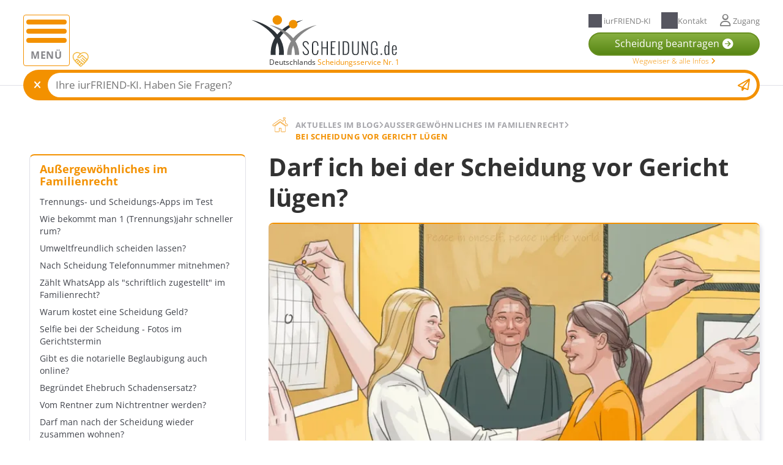

--- FILE ---
content_type: text/html; charset=utf-8
request_url: https://www.scheidung.de/scheidungsnews/darf-ich-bei-der-scheidung-vor-gericht-luegen.html
body_size: 25603
content:
<!DOCTYPE html><html xmlns="http://www.w3.org/1999/xhtml" lang="de-DE"><head><meta charset="utf-8"><base href="https://www.scheidung.de"><title>Beim Zugewinn lügen / bei der Scheidung allgemein - SCHEIDUNG.de </title><meta http-equiv="x-ua-compatible" content="http-equiv"><meta name="generator" content="TYPO3 CMS"><meta name="description" content="Sie machen sich nicht wegen falscher uneidlicher Aussage strafbar, bei Vereidigung kommt Meineid in Betracht. Sie riskieren zudem ggf. Prozessbetrug."><meta name="viewport" content="width=device-width, initial-scale=1.0, maximum-scale=5.0, user-scalable=1"><meta name="author" content="Volker Bellaire"><meta property="og:title" content="LÜGEN vor Gericht"><meta property="og:description" content="Sie machen sich nicht wegen falscher uneidlicher Aussage strafbar, bei Vereidigung kommt Meineid in Betracht. Sie riskieren zudem ggf. Prozessbetrug."><meta property="og:image" content="https://www.scheidung.de/fileadmin/_processed_/f/5/csm_0123_gerichtstermin_iurfriend-ag_2ce665e89f.jpg"><meta property="og:image:url" content="https://www.scheidung.de/fileadmin/_processed_/f/5/csm_0123_gerichtstermin_iurfriend-ag_2ce665e89f.jpg"><meta property="og:image:width" content="1280"><meta property="og:image:height" content="672"><meta property="og:image:alt" content="Gerichtstermin iurFRIEND® AG"><meta name="twitter:card" content="summary"><meta name="twitter:title" content="Beim Zugewinn lügen / bei der Scheidung allgemein"><meta name="twitter:description" content="Sie machen sich nicht wegen falscher uneidlicher Aussage strafbar, bei Vereidigung kommt Meineid in Betracht. Sie riskieren zudem ggf. Prozessbetrug."><meta name="mobile-web-app-capable" content="yes"><meta name="google" content="notranslate"><meta name="copyright" content="iurFRIEND AG"><meta name="last-updated" content="2021-10-21"><link rel="stylesheet" href="/typo3temp/assets/compressed/merged-633d97c9f65ab81e7f040a8c637c3b2b.css?1766069801" media="all"><script> const m2cCookieLifetime ="{$plugin.media2click.cookieLifetime}"; </script><link as="image" rel="preload" href="/fileadmin/_processed_/f/5/csm_0123_gerichtstermin_iurfriend-ag_8c3c5f89d2.webp" media=""/><link rel="preconnect" href="https://www.googletagmanager.com" /><link rel="preconnect" href="https://cdn.consentmanager.net" /><link rel="preconnect" href="https://delivery.consentmanager.net" /><link rel="preconnect" href="https://maps.googleapis.com" /><link rel="apple-touch-icon" sizes="60x60" href="/_assets/558859ed70b17947fb73fd82cbdbb8c9/Favicons/apple-icon-60x60.png"><link rel="apple-touch-icon" sizes="72x72" href="/_assets/558859ed70b17947fb73fd82cbdbb8c9/Favicons/apple-icon-72x72.png"><link rel="apple-touch-icon" sizes="76x76" href="/_assets/558859ed70b17947fb73fd82cbdbb8c9/Favicons/apple-icon-76x76.png"><link rel="apple-touch-icon" sizes="114x114" href="/_assets/558859ed70b17947fb73fd82cbdbb8c9/Favicons/apple-icon-114x114.png"><link rel="apple-touch-icon" sizes="120x120" href="/_assets/558859ed70b17947fb73fd82cbdbb8c9/Favicons/apple-icon-120x120.png"><link rel="apple-touch-icon" sizes="144x144" href="/_assets/558859ed70b17947fb73fd82cbdbb8c9/Favicons/apple-icon-144x144.png"><link rel="apple-touch-icon" sizes="152x152" href="/_assets/558859ed70b17947fb73fd82cbdbb8c9/Favicons/apple-icon-152x152.png"><link rel="apple-touch-icon" sizes="180x180" href="/_assets/558859ed70b17947fb73fd82cbdbb8c9/Favicons/apple-icon-180x180.png"><link rel="icon" type="image/png" href="/_assets/558859ed70b17947fb73fd82cbdbb8c9/Favicons/favicon-32x32.png" sizes="32x32"><link rel="icon" type="image/png" href="/_assets/558859ed70b17947fb73fd82cbdbb8c9/Favicons/android-icon-192x192.png" sizes="192x192"><link rel="icon" type="image/png" href="/_assets/558859ed70b17947fb73fd82cbdbb8c9/Favicons/favicon-96x96.png" sizes="96x96"><link rel="icon" type="image/png" href="/_assets/558859ed70b17947fb73fd82cbdbb8c9/Favicons/favicon-16x16.png" sizes="16x16"><meta name="msapplication-TileColor" content="#D68100"><meta name="msapplication-TileImage" content="/_assets/558859ed70b17947fb73fd82cbdbb8c9/Favicons/mstile-144x144.png"><script> (function(w,d,s,l,i){w[l]=w[l]||[];w[l].push({'gtm.start': new Date().getTime(),event:'gtm.js'});var f=d.getElementsByTagName(s)[0], j=d.createElement(s),dl=l!='dataLayer'?'&l='+l:'';j.async=true;j.src='https://www.googletagmanager.com/gtm.js?id='+i+dl;f.parentNode.insertBefore(j,f); })(window,document,'script','dataLayer','GTM-WVKR22'); </script><link rel="canonical" href="https://www.scheidung.de/scheidungsnews/darf-ich-bei-der-scheidung-vor-gericht-luegen.html"/><script type="application/ld+json" id="ext-schema-jsonld">{"@context":"https://schema.org/","@graph":[{"@type":"WebPage"},{"@type":"BlogPosting","@id":"https://www.scheidung.de/scheidungsnews/darf-ich-bei-der-scheidung-vor-gericht-luegen.html","author":"Volker Bellaire","dateModified":"2021-10-21","datePublished":"2021-10-21","description":"Sie machen sich nicht wegen falscher uneidlicher Aussage strafbar, bei Vereidigung kommt Meineid in Betracht. Sie riskieren zudem ggf. Prozessbetrug.","name":"Beim Zugewinn lügen / bei der Scheidung allgemein"}]}</script></head><body class="iurfriend-ag uid-760 id="page-1597"><noscript><iframe src='https://www.googletagmanager.com/ns.html?id=GTM-WVKR22' height='0' width='0' style='display:none;visibility:hidden'></iframe></noscript><div id="totop"></div><div id="backgroundOverlay"></div><div id="backgroundOverlay-top-menu"></div><div class="page-progressbar"></div><div class="header-outer"><header class="page-header d-flex overflow-hidden"><div class="container"><label for="nav-mainnav" class="hamburger" id="hamburger"><span class="line"></span><span class="line"></span><span class="line"></span><span>Menü</span></label><label for="overlay-input-1672" class="cursor-pointer popup-label d-flex position-absolute" title="Bitte lesen"><img class="scale-on-hover" alt="danke, dass Sie bei uns sind!" loading="lazy" src="/_assets/558859ed70b17947fb73fd82cbdbb8c9/Icons/Content/icon_handshake.svg" width="30" height="30"></label><div class="logo d-flex"><a href="/" title="Zur Startseite"><img class="smaller-logo d-flex" title="Scheidung.de" alt="Logo Scheidung.de" loading="lazy" src="/_assets/558859ed70b17947fb73fd82cbdbb8c9/Logos/scheidung-de-logo-quer.svg" width="100" height="100" /></a><small><p>Deutschlands <span class="text-color-orange-1">Scheidungsservice Nr. 1</span></p></small></div><div class="top-menu"><div class="d-flex justify-content-between grid-gap-05"><label for="header-salesbot" class="header-salesbot-box" title="iurFRIEND-KI"><span class="tm-icon salesbot-icon fa-sparkle"></span><span class="d-none d-sm-block"> iurFRIEND-KI </span></label><a href="https://www.iurfriend.com/rat-und-hilfe-center/" target="_blank" title="Kontakt aufnehmen" class="header-contact-label"><span class="tm-icon namaste-icon"></span><span class="d-none d-sm-block"> Kontakt </span></a><label for="login-widget-section" class="login-widget-label opener-label"><span class="tm-icon user-icon fa fa-regular fa-user"></span><span class="grid-gap-05"> Zugang </span></label></div><div class="cta-button"><a href="https://www.scheidung.de/online-scheidungsantrag.html?utm_campaign=menu-button" title="Zum Scheidungsantrag" class="btn iur-btn-green-gradient d-flex shine-show"><span id="header-button-span" class="d-flex align-items-center"><span class="d-none d-sm-block">Scheidung beantragen</span><span class="d-sm-none">Scheidungsantrag</span><span class="fa fa-arrow-circle-right"></span><small class="smaller font-weight-slim d-none d-md-block"><a href="/wegweiser-scheidung">Wegweiser & alle Infos <span class="fa fa-angle-right"></span></a></small></span></a></div></div></div></header></div><input type="checkbox" id="header-salesbot" class="d-none" checked /><div id="header-salesbot-div" class="label-content-box js-open"><div class="container width-100 container-inner"><div class="d-flex bg-color-orange-1 border-radius-50px w-full h-full"><label for="header-salesbot" class="d-flex justify-center align-self-center"><span class="fa fa-close cursor-pointer"></span></label><div class="d-flex position-relative overflow-hidden"><input type="text" placeholder="Ihre iurFRIEND-KI. Haben Sie Fragen?" id="salesbot-prompt" class="position-absolute w-full h-full" /><span class="fas fa-paper-plane d-flex justify-center align-items-center cursor-pointer pr-2 position-absolute text-color-orange-1" title="Sie gelangen zum Chatbot von iurFRIEND"></span></div></div></div></div><input type="checkbox" id="nav-mainnav" class="d-none"><nav class="mainnav bg-color-grey-8" id="mainnav"><div class="nav-wraper"><div class="logo d-flex justify-content-between align-items-center bg-color-grey-8 pl-5 pt-24 pb-8 pr-16"><a href="/"><img title="Logo Deusch" alt="(DE) Logo iurDummy alt Attribute bitte in locallang eintragen." loading="lazy" src="/_assets/558859ed70b17947fb73fd82cbdbb8c9/Logos/scheidung-de-logo-quer.svg" width="100" height="100" /></a><label class="close small cursor-pointer text-color-grey-5 scale-on-hover-icon text-decoration-underline" id="close-mainnav" for="nav-mainnav"> Schließen<span class="fa fa-close text-color-orange-1"></span></label></div><ul class="level-1 pl-16 pt-24 pb-24 pr-16 overflow-hidden"><li><a href="/" title="SCHEIDUNG.de: Wir helfen 100% bei Ihrer Scheidung" target="" class="home"><span>STARTSEITE</span></a></li><li><label class=" link-item subitems-header-label d-flex justify-content-between" title="Sie gelangen zur Ratgeberübersicht auf unserer Seite scheidung.de" id="open-main-nav-763"><span> RATGEBER </span><i class="fa fa-angle-down h4"></i></label><ul class="level-2 "><li><a href="/ratgeber.html" title="" target="" class="">RATGEBER ÜBERSICHT</a></li><li><label class=" link-item subitems-header-label d-flex" title="Sie gelangen zum Artikel: VOR DER SCHEIDUNG auf unserer Seite scheidung.de"><span> SCHEIDUNG VORBEREITEN </span><span class="fa fa-angle-down"></span></label><ul class="level-3 "><li><label class=" link-item subitems-header-label d-flex" title=""><span> SCHEIDUNG VORBEREITEN </span><span class="fa fa-angle-down"></span></label><ul class="level-4 pl-16"><li><a href="/wie-kann-ich-meine-trennung-scheidung-optimal-vorbereiten.html" target="" class="" title=""> Übersicht Scheidung vorbereiten </a></li><li><a href="/trennung.html" target="" class="" title="Sie gelangen zum Artikel: Trennung auf unserer Seite scheidung.de"> Die Trennung vor der Scheidung </a></li><li><a href="/erste-schritte-bei-meiner-scheidung-was-sind-die-ersten-schritte-wenn-ich-mich-scheiden-lassen-moechte.html" target="" class="" title="Sie gelangen zum Artikel: Erste Schritte bei der Scheidung auf unserer Seite scheidung.de"> Erste Schritte bei der Scheidung </a></li><li><a href="/trennungsjahr.html" target="" class="" title="Sie gelangen zum Artikel: Trennungsjahr auf unserer Seite scheidung.de"> Trennungsjahr </a></li><li><a href="/wer-soll-bei-der-scheidung-der-erste-sein.html" target="" class="" title="Sie gelangen zum Artikel: Wer sollte die Scheidung (als erster) einreichen? auf unserer Seite scheidung.de"> Bei der Scheidung den ersten Schritt machen? </a></li><li><a href="/mediation.html" target="" class="" title="Sie gelangen zum Artikel: Mediation auf unserer Seite scheidung.de"> Mediation </a></li><li><a href="/scheidung-von-vermisster-person.html" target="" class="" title="Sie gelangen zum Artikel: Scheidung von vermisster Person auf unserer Seite scheidung.de"> Scheidung von vermisster Person </a></li><li><a href="/30-tipps-fragen-und-antworten.html" target="" class="" title="Sie gelangen zum Artikel: 30 Tipps, Fragen und Antworten zur Scheidung auf unserer Seite scheidung.de"> 30 Tipps, Fragen und Antworten zur Scheidung </a></li></ul></li><li><label class=" link-item subitems-header-label d-flex" title="Sie gelangen zum Artikel: Ehe und Ehe retten auf unserer Seite scheidung.de"><span> EHE UND EHE RETTEN </span><span class="fa fa-angle-down"></span></label><ul class="level-4 pl-16"><li><a href="/ehe.html" target="" class="" title=""> Übersicht Ehe und Ehe retten </a></li><li><a href="/ehevertrag.html" target="" class="" title="Sie gelangen zum Artikel: Ehevertrag auf unserer Seite scheidung.de"> Alles Wichtige zum Ehevertrag </a></li><li><a href="/ehekrise.html" target="" class="" title="Sie gelangen zum Artikel: Ehekrise auf unserer Seite scheidung.de"> Ehekrise </a></li><li><a href="/scheidungsverfahren-ruhen-lassen.html" target="" class="" title="Sie gelangen zum Artikel: Scheidung ruhen lassen auf unserer Seite scheidung.de"> Scheidung ruhen lassen </a></li><li><a href="/17-tipps-wie-sie-ihre-scheidung-verzoegern-und-vielleicht-verhindern-koennen.html" target="" class="" title="Sie gelangen zum Artikel: Scheidung verzögern auf unserer Seite scheidung.de"> Scheidung verzögern </a></li><li><a href="/inwieweit-kann-ich-meinen-scheidungsantrag-wieder-zurueckziehen.html" target="" class="" title="Sie gelangen zum Artikel: Scheidung zurückziehen auf unserer Seite scheidung.de"> Scheidung zurückziehen </a></li><li><a href="/trennung-ohne-scheidung-was-sie-beachten-muessen.html" target="" class="" title="Sie gelangen zum Artikel: Trennung ohne Scheidung auf unserer Seite scheidung.de"> Trennung ohne Scheidung </a></li><li><a href="/was-kann-ich-tun-wenn-mein-partner-der-scheidung-nicht-zustimmt.html" target="" class="" title="Sie gelangen zum Artikel: Partner stimmt Scheidung nicht zu auf unserer Seite scheidung.de"> Partner stimmt Scheidung nicht zu </a></li></ul></li><li><label class=" link-item subitems-header-label d-flex" title="Sie gelangen zum Artikel: Trennungs- und Scheidungsgründe auf unserer Seite scheidung.de"><span> TRENNUNGS- UND SCHEIDUNGSGRÜNDE </span><span class="fa fa-angle-down"></span></label><ul class="level-4 pl-16"><li><a href="/trennungsgruende-scheidungsgruende.html" target="" class="" title=""> Übersicht Trennungs- und Scheidungsgründe </a></li><li><a href="/scheidung-und-trennung-wegen-arbeit-und-job.html" target="" class="" title="Sie gelangen zum Artikel: Trennung wegen Arbeit und Job auf unserer Seite scheidung.de"> Trennung wegen Arbeit und Job </a></li><li><a href="/geldprobleme-trennung-wegen-geld.html" target="" class="" title="Sie gelangen zum Artikel: Trennung wegen Geld auf unserer Seite scheidung.de"> Trennung wegen Geld </a></li><li><a href="/auseinander-gelebt-trennung-und-scheidung.html" target="" class="" title="Sie gelangen zum Artikel: In der Ehe auseinandergelebt auf unserer Seite scheidung.de"> In der Ehe auseinandergelebt </a></li><li><a href="/midlife-crisis-trennung-und-scheidung.html" target="" class="" title="Sie gelangen zum Artikel: Midlife Crisis auf unserer Seite scheidung.de"> Midlife Crisis </a></li><li><a href="/trennung-und-scheidung-wegen-rente.html" target="" class="" title="Sie gelangen zum Artikel: Psychokrise Renteneintritt auf unserer Seite scheidung.de"> Psychokrise Renteneintritt </a></li><li><a href="/grosser-altersunterschied-in-einer-beziehung-ehe.html" target="" class="" title="Sie gelangen zum Artikel: Trennung wegen Altersunterschied auf unserer Seite scheidung.de"> Trennung wegen Altersunterschied </a></li><li><a href="/trennung-wegen-burnout-burnout-trennung-vom-partner.html" target="" class="" title="Sie gelangen zum Artikel: Trennung wegen Burnout auf unserer Seite scheidung.de"> Trennung wegen Burnout </a></li><li><a href="/trennung-mit-kind-trennung-wegen-kind.html" target="" class="" title="Sie gelangen zum Artikel: Trennung wegen Kind auf unserer Seite scheidung.de"> Trennung wegen Kind </a></li></ul></li><li><label class=" link-item subitems-header-label d-flex" title="Sie gelangen zum Artikel: Finanziell abgesichert beim Neubeginn auf unserer Seite scheidung.de"><span> FINANZIELL ABGESICHERT BEIM NEUBEGINN </span><span class="fa fa-angle-down"></span></label><ul class="level-4 pl-16"><li><a href="/neubeginn.html" target="" class="" title=""> Übersicht Finanziell abgesichert beim Neubeginn </a></li><li><a href="/nach-der-scheidung-haus-und-wohnung.html" target="" class="" title="Sie gelangen zum Artikel: Haus und Wohnung nach der Scheidung auf unserer Seite scheidung.de"> Haus und Wohnung nach der Scheidung </a></li><li><a href="/schulden-und-kredite-bei-der-scheidung.html" target="" class="" title="Sie gelangen zum Artikel: Was ist mit abzuzahlenden Krediten? auf unserer Seite scheidung.de"> Was ist mit abzuzahlenden Krediten? </a></li><li><a href="/schulden-bei-scheidung-gemeinsame-schulden.html" target="" class="" title="Sie gelangen zum Artikel: Was ist mit Schulden bei der Scheidung? auf unserer Seite scheidung.de"> Was ist mit Schulden bei der Scheidung? </a></li><li><a href="/wem-gehoert-unser-auto-bei-trennung-und-scheidung.html" target="" class="" title="Sie gelangen zum Artikel: Wer bekommt das Auto? auf unserer Seite scheidung.de"> Wer bekommt das Auto? </a></li><li><a href="/wer-bekommt-unsere-kueche.html" target="" class="" title="Sie gelangen zum Artikel: Wer bekommt die Küche? auf unserer Seite scheidung.de"> Wer bekommt die Küche? </a></li><li><a href="/zuschuesse-und-hilfen-beim-neustart.html" target="" class="" title="Sie gelangen zum Artikel: Zuschüsse zum Neustart auf unserer Seite scheidung.de"> Zuschüsse zum Neustart </a></li><li><a href="/wohngeld.html" target="" class="" title="Sie gelangen zum Artikel: Wohngeld auf unserer Seite scheidung.de"> Wohngeld </a></li></ul></li><li><label class=" link-item subitems-header-label d-flex" title="Sie gelangen zum Artikel: Wohnung, Hausrat, gemeinsame Verträge auf unserer Seite scheidung.de"><span> WOHNUNG, HAUSRAT, GEMEINSAME VERTRÄGE </span><span class="fa fa-angle-down"></span></label><ul class="level-4 pl-16"><li><a href="/wohnung-und-hausrat.html" target="" class="" title=""> Übersicht Wohnung, Hausrat, gemeinsame Verträge </a></li><li><a href="/waehrend-der-trennung-haus-und-wohnung.html" target="" class="" title="Sie gelangen zum Artikel: Immobilie während Trennungsjahr auf unserer Seite scheidung.de"> Immobilie während Trennungsjahr </a></li><li><a href="/immobilie-bei-trennung-und-scheidung.html" target="" class="" title="Sie gelangen zum Artikel: Immobilie bei Trennung und Scheidung auf unserer Seite scheidung.de"> Immobilie bei Trennung und Scheidung </a></li><li><a href="/immobilienbewertung-bei-scheidung.html" target="" class="" title="Sie gelangen zum Artikel: Immobilienbewertung auf unserer Seite scheidung.de"> Immobilienbewertung </a></li><li><a href="/prozesskostenhilfe-bei-immobilienbesitz.html" target="" class="" title="Sie gelangen zum Artikel: Prozesskostenhilfe bei Immobilienbesitz auf unserer Seite scheidung.de"> Verfahrenskostenhilfe bei Immobilienbesitz </a></li><li><a href="/kredit-bei-scheidung-hauskredit.html" target="" class="" title="Sie gelangen zum Artikel: Hauskredit auf unserer Seite scheidung.de"> Hauskredit </a></li><li><a href="/bausparvertrag-nach-scheidung.html" target="" class="" title="Sie gelangen zum Artikel: Was ist mit Bausparverträgen? auf unserer Seite scheidung.de"> Was ist mit Bausparverträgen? </a></li><li><a href="/versicherungen.html" target="" class="" title="Sie gelangen zum Artikel: Versicherungen auf unserer Seite scheidung.de"> Versicherungen </a></li><li><a href="/krankenversicherung-nach-scheidung.html" target="" class="" title="Sie gelangen zum Artikel: Was ist mit der Krankenversicherung? auf unserer Seite scheidung.de"> Was ist mit der Krankenversicherung? </a></li></ul></li><li><label class=" link-item subitems-header-label d-flex" title="Sie gelangen zum Artikel: Gefühle bei der Scheidung auf unserer Seite scheidung.de"><span> GEFÜHLE BEI DER SCHEIDUNG </span><span class="fa fa-angle-down"></span></label><ul class="level-4 pl-16"><li><a href="/so-gelingt-der-neubeginn.html" target="" class="" title=""> Übersicht Gefühle bei der Scheidung </a></li><li><a href="/scheidung-fuehlt-sich-ungerecht-an.html" target="" class="" title="Sie gelangen zum Artikel: Scheidung fühlt sich ungerecht an auf unserer Seite scheidung.de"> Scheidung fühlt sich ungerecht an </a></li><li><a href="/bleiben-oder-trennen.html" target="" class="" title="Sie gelangen zum Artikel: Bleiben oder trennen? auf unserer Seite scheidung.de"> Bleiben oder trennen? </a></li><li><a href="/trennung-auf-zeitbeziehungspause.html" target="" class="" title="Sie gelangen zum Artikel: Trennung auf Zeit - Beziehungspause auf unserer Seite scheidung.de"> Trennung auf Zeit - Beziehungspause </a></li><li><a href="/wie-kann-ich-meine-trennung-am-besten-vorbereiten.html" target="" class="" title="Sie gelangen zum Artikel: Trennung vorbereiten auf unserer Seite scheidung.de"> Trennung vorbereiten </a></li><li><a href="/trennung-wie-sage-ich-es-den-kindern.html" target="" class="" title="Sie gelangen zum Artikel: Kindern Trennung beibringen auf unserer Seite scheidung.de"> Kindern Trennung beibringen </a></li><li><a href="/phasen-der-trennung.html" target="" class="" title="Sie gelangen zum Artikel: Trennungsschmerz auf unserer Seite scheidung.de"> Trennungsschmerz </a></li><li><a href="/wie-kann-ich-meine-eifersucht-bekaempfen.html" target="" class="" title="Sie gelangen zum Artikel: Eifersucht bekämpfen auf unserer Seite scheidung.de"> Eifersucht bekämpfen </a></li><li><a href="/liebeskummer-ueberwinden.html" target="" class="" title="Sie gelangen zum Artikel: Liebeskummer überwinden auf unserer Seite scheidung.de"> Liebeskummer überwinden </a></li></ul></li></ul></li><li><label class=" link-item subitems-header-label d-flex" title="Sie gelangen zum Artikel: SCHEIDUNGSKOSTEN auf unserer Seite scheidung.de"><span> SCHEIDUNGSKOSTEN </span><span class="fa fa-angle-down"></span></label><ul class="level-3 "><li><label class=" link-item subitems-header-label d-flex" title=""><span> SCHEIDUNGSKOSTEN </span><span class="fa fa-angle-down"></span></label><ul class="level-4 pl-16"><li><a href="/scheidungskosten-mit-beispielen.html" target="" class="" title=""> Übersicht Scheidungskosten </a></li><li><a href="/prozesskosten-und-gerichtskosten-bei-scheidung.html" target="" class="" title="Sie gelangen zum Artikel: Gerichtskosten auf unserer Seite scheidung.de"> Gerichtskosten </a></li><li><a href="/prozesskostenhilfe-und-verfahrenskostenhilfe-bei-scheidung.html" target="" class="" title="Sie gelangen zum Artikel: Verfahrenskostenhilfe für Sie auf unserer Seite scheidung.de"> Verfahrenskostenhilfe für Sie </a></li><li><a href="/berechnung-verfahrenskostenhilfe.html" target="" class="" title="Sie gelangen zum Artikel: Verfahrenskostenhilfe Rechner auf unserer Seite scheidung.de"> Verfahrenskostenhilfe Rechner </a></li><li><a href="/ratenzahlung-bei-scheidung-zu-0-prozent.html" target="" class="" title="Sie gelangen zum Artikel: Scheidung in Raten zahlen auf unserer Seite scheidung.de"> Scheidung in Raten zahlen </a></li><li><a href="/scheidung-bei-buergergeld.html" target="" class="" title="Sie gelangen zum Artikel: Scheidung bei Bürgergeld auf unserer Seite scheidung.de"> Scheidung bei Bürgergeld </a></li></ul></li><li><label class=" link-item subitems-header-label d-flex" title="Sie gelangen zum Artikel: Kosten sparen auf unserer Seite scheidung.de"><span> KOSTEN SPAREN </span><span class="fa fa-angle-down"></span></label><ul class="level-4 pl-16"><li><a href="/scheidungskosten-sparen.html" target="" class="" title=""> Übersicht Kosten sparen </a></li><li><a href="/einvernehmliche-scheidung.html" target="" class="" title="Sie gelangen zum Artikel: Einvernehmliche Scheidung auf unserer Seite scheidung.de"> Einvernehmliche Scheidung </a></li><li><a href="/scheidungsfolgenvereinbarung-trennungsvereinbarung.html" target="" class="" title="Sie gelangen zum Artikel: Scheidungsfolgenvereinbarung auf unserer Seite scheidung.de"> Scheidungsfolgenvereinbarung </a></li><li><a href="/beratungshilfeschein-beratungshilfe-fuer-rechtsberatung.html" target="" class="" title="Sie gelangen zum Artikel: Beratungshilfeschein für Sie auf unserer Seite scheidung.de"> Beratungshilfeschein für Sie </a></li><li><a href="/wie-erhalte-ich-verfahrenskostenvorschuss-von-meinem-ehepartner.html" target="" class="" title="Sie gelangen zum Artikel: Verfahrenskostenvorschuss vom Ehepartner auf unserer Seite scheidung.de"> Verfahrenskostenvorschuss vom Ehepartner </a></li><li><a href="/steuerklassenwechsel-bei-der-scheidung.html" target="" class="" title="Sie gelangen zum Artikel: Steuerklassenwechsel bei Scheidung auf unserer Seite scheidung.de"> Steuerklassenwechsel bei Scheidung </a></li><li><a href="/10-tipps-infos-zum-thema-kostenlose-rechtsberatung-durch-rechtsanwalt.html" target="" class="" title="Sie gelangen zum Artikel: Beratung im Familienrecht auf unserer Seite scheidung.de"> Beratung im Familienrecht </a></li></ul></li><li><label class=" link-item subitems-header-label d-flex" title="Sie gelangen zum Artikel: Zeit (und Ärger) sparen auf unserer Seite scheidung.de"><span> ZEIT (UND ÄRGER) SPAREN </span><span class="fa fa-angle-down"></span></label><ul class="level-4 pl-16"><li><a href="/zeit-und-aerger-sparen.html" target="" class="" title=""> Übersicht Zeit (und Ärger) sparen </a></li><li><a href="/10-tipps-vermeidung-eines-rosenkrieges.html" target="" class="" title="Sie gelangen zum Artikel: 10 Tipps, wie Sie Rosenkriege vermeiden auf unserer Seite scheidung.de"> 10 Tipps, wie Sie Rosenkriege vermeiden </a></li><li><a href="/streitige-scheidung-alle-infos-ablauf-und-kosten.html" target="" class="" title="Sie gelangen zum Artikel: Aufwand einer streitigen Scheidung auf unserer Seite scheidung.de"> Aufwand einer streitigen Scheidung umgehen </a></li><li><a href="/haertefallscheidung.html" target="" class="" title="Sie gelangen zum Artikel: Härtefallscheidung auf unserer Seite scheidung.de"> Härtefallscheidung </a></li><li><a href="/blitzscheidung.html" target="" class="" title="Sie gelangen zum Artikel: Blitzscheidung auf unserer Seite scheidung.de"> Blitzscheidung </a></li><li><a href="/was-sind-die-fiesesten-tricks-bei-scheidungen.html" target="" class="" title="Sie gelangen zum Artikel: Tricks bei Scheidungen auf unserer Seite scheidung.de"> Tricks bei Scheidungen </a></li></ul></li><li><label class=" link-item subitems-header-label d-flex" title="Sie gelangen zum Artikel: Was ist der Zugewinnausgleich? auf unserer Seite scheidung.de"><span> WAS IST DER ZUGEWINNAUSGLEICH? </span><span class="fa fa-angle-down"></span></label><ul class="level-4 pl-16"><li><a href="/was-ist-ein-zugewinnausgleich.html" target="" class="" title=""> Übersicht Zugewinnausgleich </a></li><li><a href="/was-kann-ich-beim-zugewinnausgleich-vereinbaren.html" target="" class="" title="Sie gelangen zum Artikel: Was kann ich beim Zugewinnausgleich vereinbaren? auf unserer Seite scheidung.de"> Was kann ich beim Zugewinnausgleich vereinbaren? </a></li><li><a href="/muss-ich-den-zugewinnausgleich-auf-einmal-zahlen.html" target="" class="" title="Sie gelangen zum Artikel: Zugewinnausgleich auf einmal zahlen auf unserer Seite scheidung.de"> Wenn man Zugewinn nicht zahlen kann </a></li><li><a href="/wie-wird-das-anfangs-und-das-endvermoegen-ermittelt.html" target="" class="" title="Sie gelangen zum Artikel: Anfangs- und Endvermögen ermitteln auf unserer Seite scheidung.de"> Anfangs- und Endvermögen ermitteln </a></li><li><a href="/erbschaft-und-schenkungen-beim-zugewinnausgleich.html" target="" class="" title="Sie gelangen zum Artikel: Erbschaft und Schenkungen beim Zugewinnausgleich auf unserer Seite scheidung.de"> Erbschaft und Schenkungen beim Zugewinnausgleich </a></li><li><a href="/wie-kann-der-zugewinnausgleich-ausgeschlossen-oder-abgeaendert-werden.html" target="" class="" title="Sie gelangen zum Artikel: Zugewinn ausschließen oder nachträglich abändern auf unserer Seite scheidung.de"> Zugewinn ausschließen oder nachträglich abändern </a></li><li><a href="/gueterstand-der-guetertrennung.html" target="" class="" title="Sie gelangen zum Artikel: Gütertrennung auf unserer Seite scheidung.de"> Gütertrennung </a></li></ul></li><li><label class=" link-item subitems-header-label d-flex" title="Sie gelangen zum Artikel: Versorgungsausgleich auf unserer Seite scheidung.de"><span> VERSORGUNGSAUSGLEICH </span><span class="fa fa-angle-down"></span></label><ul class="level-4 pl-16"><li><a href="/versorgungsausgleich.html" target="" class="" title=""> Übersicht Versorgungsausgleich </a></li><li><a href="/wie-wird-der-versorgungsausgleich-berechnet.html" target="" class="" title="Sie gelangen zum Artikel: Versorgungsausgleich berechnen auf unserer Seite scheidung.de"> Versorgungsausgleich berechnen </a></li><li><a href="/welche-arten-der-altersvorsorge-fallen-in-den-versorgungsausgleich.html" target="" class="" title="Sie gelangen zum Artikel: Betriebliche Altersvorsorge auf unserer Seite scheidung.de"> Betriebliche Altersvorsorge </a></li><li><a href="/welche-versorgungen-sind-beim-versorgungsausgleich-ausgeschlossen.html" target="" class="" title="Sie gelangen zum Artikel: Lebensversicherung auf unserer Seite scheidung.de"> Lebensversicherung </a></li><li><a href="/wann-ist-der-versorgungsausgleich-nicht-durchzufuehren.html" target="" class="" title="Sie gelangen zum Artikel: Scheidung ohne Versorgungsausgleich? auf unserer Seite scheidung.de"> Scheidung ohne Versorgungsausgleich? </a></li><li><a href="/wie-kann-der-versorgungsausgleich-ausgeschlossen-werden.html" target="" class="" title="Sie gelangen zum Artikel: Wie den Versorgungsausgleich ausschließen? auf unserer Seite scheidung.de"> Wie den Versorgungsausgleich ausschließen? </a></li></ul></li><li><label class=" link-item subitems-header-label d-flex" title="Sie gelangen zum Artikel: Scheidung und Erben auf unserer Seite scheidung.de"><span> SCHEIDUNG UND ERBEN </span><span class="fa fa-angle-down"></span></label><ul class="level-4 pl-16"><li><a href="/scheidung-und-erbe.html" target="" class="" title=""> Übersicht Scheidung und Erben </a></li><li><a href="/erbrecht-ex-partner-nicht-der-erblasser.html" target="" class="" title="Sie gelangen zum Artikel: Erbrecht (Ex-Partner ist nicht der Erblasser) auf unserer Seite scheidung.de"> Wenn der getrenntlebende Partner verstirbt </a></li><li><a href="/was-passiert-mit-dem-ehegattentestament-bei-meiner-scheidung.html" target="" class="" title="Sie gelangen zum Artikel: Ehegattentestament auf unserer Seite scheidung.de"> Ehegattentestament </a></li><li><a href="/wann-sollte-ich-nach-meiner-scheidung-ein-geschiedenentestament-verfassen.html" target="" class="" title="Sie gelangen zum Artikel: Geschiedenentestament auf unserer Seite scheidung.de"> Geschiedenentestament </a></li><li><a href="/eltern-vererben-ungerecht.html" target="" class="" title="Sie gelangen zum Artikel: Eltern vererben ungerecht auf unserer Seite scheidung.de"> Eltern vererben ungerecht </a></li></ul></li></ul></li><li><label class=" link-item subitems-header-label d-flex" title="Sie gelangen zum Artikel: SCHEIDUNG ONLINE EINREICHEN auf unserer Seite scheidung.de"><span> SCHEIDUNG ONLINE EINREICHEN </span><span class="fa fa-angle-down"></span></label><ul class="level-3 "><li><label class=" link-item subitems-header-label d-flex" title=""><span> ONLINE-SCHEIDUNG </span><span class="fa fa-angle-down"></span></label><ul class="level-4 pl-16"><li><a href="/scheidung-online-uebersicht.html" target="" class="" title=""> Übersicht Scheidung Online </a></li><li><a href="/scheidung-test.html" target="" class="" title="Sie gelangen zum Scheidungstest auf unserer Seite scheidung.de"> Scheidungstest </a></li><li><a href="/scheidungsvoraussetzungen.html" target="" class="" title="Sie gelangen zum Artikel: Scheidungsvoraussetzungen auf unserer Seite scheidung.de"> Scheidungsvoraussetzungen </a></li><li><a href="/scheidung-einreichen-per-scheidungsantrag.html" target="" class="" title="Sie gelangen zum Artikel: Scheidung beantragen auf unserer Seite scheidung.de"> Scheidung einreichen </a></li><li><a href="/scheidung-online/ablauf-einer-online-scheidung.html" target="" class="" title="Sie gelangen zum Artikel: Ablauf einer Online-Scheidung auf unserer Seite scheidung.de"> Ablauf einer Online-Scheidung </a></li><li><a href="/trennung-und-scheidung-nach-30-jahren.html" target="" class="" title="Sie gelangen zum Artikel: Scheidung nach 30 Jahren auf unserer Seite scheidung.de"> Scheidung nach 30 Jahren </a></li><li><a href="/scheidung-nach-kurzer-ehe.html" target="" class="" title="Sie gelangen zum Ratgeber: Scheidung nach kurzer Ehe"> Scheidung nach kurzer Ehe </a></li><li><a href="/wie-kann-ich-meine-lebenspartnerschaft-aufheben.html" target="" class="" title="Sie gelangen zum Artikel: Lebenspartnerschaft aufheben auf unserer Seite scheidung.de"> Lebenspartnerschaft aufheben </a></li></ul></li><li><label class=" link-item subitems-header-label d-flex" title="Sie gelangen zum Artikel: Ablauf der Scheidung auf unserer Seite scheidung.de"><span> ABLAUF DER SCHEIDUNG </span><span class="fa fa-angle-down"></span></label><ul class="level-4 pl-16"><li><a href="/ablauf-der-scheidung.html" target="" class="" title=""> Übersicht Ablauf der Scheidung </a></li><li><a href="/scheidung-dauer.html" target="" class="" title="Sie gelangen zum Artikel: Dauer der Scheidung auf unserer Seite scheidung.de"> Dauer der Scheidung </a></li><li><a href="/express-scheidung-was-ist-eine-express-scheidung.html" target="" class="" title="Sie gelangen zum Artikel: Express-Scheidung auf unserer Seite scheidung.de"> Express-Scheidung </a></li><li><a href="/scheidungstermin-vor-gericht-das-sollten-sie-wissen.html" target="" class="" title="Sie gelangen zum Artikel: Scheidungstermin auf unserer Seite scheidung.de"> Scheidungstermin </a></li><li><a href="/welches-gericht-ist-fuer-meine-scheidung-zustaendig.html" target="" class="" title="Sie gelangen zum Artikel: Zuständiges Gericht auf unserer Seite scheidung.de"> Zuständiges Gericht </a></li></ul></li><li><label class=" link-item subitems-header-label d-flex" title="Sie gelangen zum Artikel: Ihr Anwalt für die Scheidung auf unserer Seite scheidung.de"><span> IHR ANWALT FÜR DIE SCHEIDUNG </span><span class="fa fa-angle-down"></span></label><ul class="level-4 pl-16"><li><a href="/10-tipps-tricks-wie-sie-den-fuer-sich-besten-scheidungsanwalt-finden.html" target="" class="" title=""> Übersicht Ihr Anwalt für die Scheidung </a></li><li><a href="/einvernehmliche-scheidung-koennen-wir-uns-einen-gemeinsamen-anwalt-nehmen.html" target="" class="" title="Sie gelangen zum Artikel: Scheidung mit nur 1 Anwalt! auf unserer Seite scheidung.de"> Scheidung mit nur 1 Anwalt! </a></li><li><a href="/scheidungsantrag-erhalten-was-tun.html" target="" class="" title="Sie gelangen zum Artikel: Scheidungsantrag erhalten - was tun? auf unserer Seite scheidung.de"> Scheidungsantrag erhalten - was tun? </a></li><li><a href="/notarielle-beurkundung.html" target="" class="" title="Sie gelangen zum Artikel: Wann ist ein Notar notwendig? auf unserer Seite scheidung.de"> Wann ist ein Notar notwendig? </a></li><li><a href="/anwalt-lehnt-mandat-ab.html" target="" class="" title="Sie gelangen zum Artikel: Anwalt lehnt Ihr Mandat ab? auf unserer Seite scheidung.de"> Anwalt lehnt Ihr Mandat ab? </a></li></ul></li><li><label class=" link-item subitems-header-label d-flex" title="Sie gelangen zum Artikel: Scheidungsdokumente auf unserer Seite scheidung.de"><span> SCHEIDUNGSDOKUMENTE </span><span class="fa fa-angle-down"></span></label><ul class="level-4 pl-16"><li><a href="/scheidungspapiere-scheidungsunterlagen.html" target="" class="" title=""> Übersicht Scheidungsdokumente </a></li><li><a href="/scheidungsurteil-scheidungsbeschluss.html" target="" class="" title="Sie gelangen zum Artikel: Scheidungsbeschluss / Scheidungsurteil auf unserer Seite scheidung.de"> Scheidungsbeschluss / Scheidungsurteil </a></li><li><a href="/scheidungsurkunde.html" target="" class="" title="Sie gelangen zum Artikel: Scheidungsurkunde auf unserer Seite scheidung.de"> Scheidungsurkunde </a></li><li><a href="/heirat-im-ausland-in-deutschland-anerkennen-wegen-scheidung.html" target="" class="" title="Sie gelangen zum Artikel: Scheidung einer ausländischen Ehe auf unserer Seite scheidung.de"> Scheidung einer ausländischen Ehe </a></li><li><a href="/was-passiert-mit-dem-namen-nach-der-scheidung.html" target="" class="" title="Sie gelangen zum Artikel: Namensänderung nach Scheidung auf unserer Seite scheidung.de"> Namensänderung nach Scheidung </a></li></ul></li><li><label class=" link-item subitems-header-label d-flex" title="Sie gelangen zum Artikel: Scheidung und Beruf auf unserer Seite scheidung.de"><span> SCHEIDUNG UND BERUF </span><span class="fa fa-angle-down"></span></label><ul class="level-4 pl-16"><li><a href="/scheidung-und-beruf.html" target="" class="" title=""> Übersicht Scheidung und Beruf </a></li><li><a href="/unternehmerscheidung.html" target="" class="" title="Sie gelangen zum Artikel: Scheidung von Unternehmern auf unserer Seite scheidung.de"> Scheidung von Unternehmern </a></li><li><a href="/scheidung-zahnarzt.html" target="" class="" title="Sie gelangen zum Artikel: Scheidung von Zahnärzten auf unserer Seite scheidung.de"> Scheidung von Zahnärzten </a></li><li><a href="/scheidung-von-landwirten.html" target="" class="" title="Sie gelangen zum Artikel: Scheidung von Landwirten auf unserer Seite scheidung.de"> Scheidung von Landwirten </a></li><li><a href="/scheidung-im-christentum.html" target="" class="" title="Sie gelangen zum Artikel: Scheidung im Kirchenamt auf unserer Seite scheidung.de"> Scheidung im Kirchenamt </a></li><li><a href="/scheidung-von-kuenstlern-musikern.html" target="" class="" title="Sie gelangen zum Ratgeber: Scheidung von Künstlern"> Scheidung von Künstlern </a></li><li><a href="/scheidung-im-alter.html" target="" class="" title="Sie gelangen zum Artikel: Scheidung von Rentnern auf unserer Seite scheidung.de"> Scheidung von Rentnern </a></li><li><a href="/scheidung-von-beamten.html" target="" class="" title="SCHEIDUNG VON BEAMTEN"> Scheidung von Beamten </a></li></ul></li><li><label class=" link-item subitems-header-label d-flex" title="Sie gelangen zum Artikel: Other languages / autre langues / otros idiomas auf unserer Seite scheidung.de"><span> OTHER LANGUAGES / AUTRE LANGUES / OTROS IDIOMAS </span><span class="fa fa-angle-down"></span></label><ul class="level-4 pl-16"><li><a href="/introduction-to-german-divorce-law.html" target="" class="" title="You will be directed to our guide: Introduction to german divorce law on scheidung.de"> Introduction to german divorce law </a></li><li><a href="/wprowadzenie-do-niemieckiego-prawa-rozwodowego.html" target="" class="" title=""> Wprowadzenie do niemieckiego prawa rozwodowego </a></li><li><a href="/introduction-au-droit-du-divorce-allemand.html" target="" class="" title=""> Introduction au droit du divorce allemand </a></li></ul></li></ul></li><li><label class=" link-item subitems-header-label d-flex" title="Sie gelangen zum Artikel: UNTERHALT &amp; KINDER auf unserer Seite scheidung.de"><span> UNTERHALT & KINDER </span><span class="fa fa-angle-down"></span></label><ul class="level-3 "><li><label class=" link-item subitems-header-label d-flex" title=""><span> UNTERHALT </span><span class="fa fa-angle-down"></span></label><ul class="level-4 pl-16"><li><a href="/unterhalt.html" target="" class="" title=""> Übersicht Unterhalt </a></li><li><a href="/unterhalt-einklagen-unterhalt-einfordern.html" target="" class="" title="Sie gelangen zum Artikel: Unterhalt einfordern auf unserer Seite scheidung.de"> Unterhalt einfordern </a></li><li><a href="/auskunftspflicht-und-auskunftsanspruch-beim-unterhalt.html" target="" class="" title="Sie gelangen zum Artikel: Auskunftspflichten auf unserer Seite scheidung.de"> Auskunftspflichten </a></li><li><a href="/unterhaltsschuldner-beteiling-an-weiteren-kosten-und-fehlende-zahlungsfaehigkeit.html" target="" class="" title="Sie gelangen zum Artikel: Zusätzliche Kosten des Unterhaltsschuldners auf unserer Seite scheidung.de"> Zusätzliche Kosten des Unterhaltsschuldners </a></li><li><a href="/wie-werden-kinder-nach-der-trennung-und-scheidung-steuerlich-beruecksichtigt.html" target="" class="" title="Sie gelangen zum Artikel: Steuerliche Berücksichtigung von Kindern nach Scheidung auf unserer Seite scheidung.de"> Steuerliche Berücksichtigung von Kindern nach Scheidung </a></li><li><a href="/was-ist-der-wohnwert-der-eigenen-immobilie-im-unterhaltsrecht.html" target="" class="" title="Sie gelangen zum Artikel: Was ist der Wohnwert im Unterhalt? auf unserer Seite scheidung.de"> Wohnwert beim Unterhalt </a></li><li><a href="/scheidung-und-kurzarbeit.html" target="" class="" title="Sie gelangen zum Artikel: Unterhalt und Kurzarbeit auf unserer Seite scheidung.de"> Unterhalt und Kurzarbeit </a></li></ul></li><li><label class=" link-item subitems-header-label d-flex" title="Sie gelangen zum Artikel: Kindesunterhalt auf unserer Seite scheidung.de"><span> KINDESUNTERHALT </span><span class="fa fa-angle-down"></span></label><ul class="level-4 pl-16"><li><a href="/kindesunterhalt.html" target="" class="" title=""> Übersicht Kindesunterhalt </a></li><li><a href="/duesseldorfer-tabelle.html" target="" class="" title="Sie gelangen zum Artikel: Düsseldorfer Tabelle auf unserer Seite scheidung.de"> Düsseldorfer Tabelle </a></li><li><a href="/was-kann-ich-im-hinblick-auf-den-kindesunterhalt-vereinbaren.html" target="" class="" title="Sie gelangen zum Artikel: Vereinbarung zum Kindesunterhalt schließen auf unserer Seite scheidung.de"> Vereinbarung zum Kindesunterhalt schließen </a></li><li><a href="/unterhalt-berechnen-lassen-durch-anwalt-oder-jugendamt.html" target="" class="" title="Sie gelangen zum Artikel: Unterhalt berechnen lassen durch Anwalt oder Jugendamt? auf unserer Seite scheidung.de"> Zum Anwalt oder Jugendamt? </a></li><li><a href="/was-genau-ist-das-bereinigte-nettoeinkommen-im-unterhaltsrecht.html" target="" class="" title="Sie gelangen zum Artikel: Das bereinigte Nettoeinkommen auf unserer Seite scheidung.de"> Das bereinigte Nettoeinkommen </a></li><li><a href="/welcher-betrag-muss-dem-unterhaltsschuldner-mindestens-uebrig-bleiben.html" target="" class="" title="Sie gelangen zum Artikel: Selbstbehalt beim Kindesunterhalt auf unserer Seite scheidung.de"> Selbstbehalt beim Kindesunterhalt </a></li><li><a href="/kindergeld.html" target="" class="" title="Sie gelangen zum Artikel: Unterhalt und Kindergeld auf unserer Seite scheidung.de"> Unterhalt und Kindergeld </a></li><li><a href="/wer-zahlt-die-krankenversicherung-des-kindes.html" target="" class="" title="Sie gelangen zum Artikel: Krankenversicherung des Kindes auf unserer Seite scheidung.de"> Krankenversicherung des Kindes </a></li><li><a href="/unterschiede-beim-unterhalt-fuer-minderjaehrige-und-volljaehrige-kinder.html" target="" class="" title="Sie gelangen zum Artikel: Unterhalt Minderjährige vs. Volljährige auf unserer Seite scheidung.de"> Unterhalt Minderjährige vs. Volljährige </a></li></ul></li><li><label class=" link-item subitems-header-label d-flex" title="Sie gelangen zum Artikel: Trennungsunterhalt auf unserer Seite scheidung.de"><span> TRENNUNGSUNTERHALT </span><span class="fa fa-angle-down"></span></label><ul class="level-4 pl-16"><li><a href="/trennungsunterhalt.html" target="" class="" title=""> Übersicht Trennungsunterhalt </a></li><li><a href="/trennungsunterhalt-berechnen.html" target="" class="" title="Sie gelangen zum Artikel: Trennungsunterhalt berechnen auf unserer Seite scheidung.de"> Trennungsunterhalt berechnen </a></li><li><a href="/wie-wird-das-unterhaltsrelevante-einkommen-ermittelt.html" target="" class="" title="Sie gelangen zum Artikel: Unterhaltsrelevantes Einkommen auf unserer Seite scheidung.de"> Unterhaltsrelevantes Einkommen </a></li><li><a href="/welche-abzuege-sind-bei-der-berechnung-des-trennungsunterhalts-vom-bruttoeinkommen-vorzunehmen.html" target="" class="" title="Sie gelangen zum Artikel: Abzüge beim Trennungsunterhalt auf unserer Seite scheidung.de"> Abzüge beim Trennungsunterhalt </a></li><li><a href="/wie-lange-erhaelt-der-getrennt-lebende-ehegatte-trennungsunterhalt.html" target="" class="" title="Sie gelangen zum Artikel: Wie lange Trennungsunterhalt zahlen? auf unserer Seite scheidung.de"> Wie lange Trennungsunterhalt zahlen? </a></li><li><a href="/kann-auf-trennungsunterhalt-verzichtet-werden.html" target="" class="" title="Sie gelangen zum Artikel: Verzicht auf Trennungsunterhalt auf unserer Seite scheidung.de"> Verzicht auf Trennungsunterhalt </a></li><li><a href="/wann-gibt-es-einen-trennungsunterhaltsanspruch-fuer-die-vergangenheit.html" target="" class="" title="Sie gelangen zum Artikel: Rückwirkender Trennungsunterhalt auf unserer Seite scheidung.de"> Rückwirkender Trennungsunterhalt </a></li><li><a href="/wann-entfaellt-der-anspruch-auf-trennungsunterhalt.html" target="" class="" title="Sie gelangen zum Artikel: Verwirkung des Trennungsunterhalts auf unserer Seite scheidung.de"> Verwirkung des Trennungsunterhalts </a></li></ul></li><li><label class=" link-item subitems-header-label d-flex" title="Sie gelangen zum Artikel: Nachehelicher Unterhalt auf unserer Seite scheidung.de"><span> NACHEHELICHER UNTERHALT </span><span class="fa fa-angle-down"></span></label><ul class="level-4 pl-16"><li><a href="/nachehelicher-unterhalt.html" target="" class="" title=""> Übersicht Nachehelicher Unterhalt </a></li><li><a href="/nachehelichen-unterhalt-berechnen.html" target="" class="" title="Sie gelangen zum Artikel: Nachehelichen Unterhalt berechnen auf unserer Seite scheidung.de"> Nachehelichen Unterhalt berechnen </a></li><li><a href="/nachehelicher-unterhalt-dauer.html" target="" class="" title="Sie gelangen zum Artikel: Dauer des nachehelichen Unterhalts auf unserer Seite scheidung.de"> Dauer des nachehelichen Unterhalts </a></li><li><a href="/wie-viel-muss-dem-unterhalt-zahlenden-ehegatten-uebrig-bleiben.html" target="" class="" title="Sie gelangen zum Artikel: Selbstbehalt beim nachehelichen Unterhalt auf unserer Seite scheidung.de"> Selbstbehalt beim nachehelichen Unterhalt </a></li><li><a href="/welche-auswirkungen-hat-eine-neue-ehe-der-geschiedenen-ehegatten-mit-einem-neuen-partner.html" target="" class="" title="Sie gelangen zum Artikel: Auswirkungen neuer Ehe auf nachehelichen Unterhalt auf unserer Seite scheidung.de"> Auswirkungen neuer Ehe auf nachehelichen Unterhalt </a></li><li><a href="/wann-ist-der-geschiedene-zum-unterhalt-berechtigte-ehegatte-verpflichtet-zu-arbeiten.html" target="" class="" title="Sie gelangen zum Artikel: Zumutbare Erwerbstätigkeit nach Scheidung auf unserer Seite scheidung.de"> Zumutbare Erwerbstätigkeit nach Scheidung </a></li><li><a href="/wann-gibt-es-einen-rueckwirkenden-unterhalt-fuer-die-vergangenheit.html" target="" class="" title="Sie gelangen zum Artikel: Verjährung oder rückwirkende Zahlung? auf unserer Seite scheidung.de"> Verjährung oder rückwirkende Zahlung? </a></li><li><a href="/kann-auf-nachehelichen-unterhalt-verzichtet-werden.html" target="" class="" title="Sie gelangen zum Artikel: Verzicht auf nachehelichen Unterhalt auf unserer Seite scheidung.de"> Verzicht auf nachehelichen Unterhalt </a></li></ul></li><li><label class=" link-item subitems-header-label d-flex" title="Sie gelangen zum Artikel: Sorgerecht auf unserer Seite scheidung.de"><span> SORGERECHT </span><span class="fa fa-angle-down"></span></label><ul class="level-4 pl-16"><li><a href="/sorgerecht.html" target="" class="" title=""> Übersicht Sorgerecht </a></li><li><a href="/10-beste-tipps-zum-thema-scheidung-mit-kind.html" target="" class="" title="Sie gelangen zum Artikel: 10 Tipps für eine Scheidung mit Kind auf unserer Seite scheidung.de"> 10 Tipps für eine Scheidung mit Kind </a></li><li><a href="/was-genau-ist-unter-der-gemeinsamen-sorge-nach-trennung-und-scheidung-zu-verstehen.html" target="" class="" title="Sie gelangen zum Artikel: Gemeinsames Sorgerecht auf unserer Seite scheidung.de"> Gemeinsames Sorgerecht </a></li><li><a href="/wann-kann-ich-nach-meiner-trennung-oder-scheidung-das-alleinige-sorgerecht-fuer-mein-kind-erhalten.html" target="" class="" title="Sie gelangen zum Artikel: Alleiniges Sorgerecht auf unserer Seite scheidung.de"> Alleiniges Sorgerecht </a></li><li><a href="/was-kann-ich-im-hinblick-auf-das-sorgerecht-vereinbaren.html" target="" class="" title="Sie gelangen zum Artikel: Sorgerechtsvereinbarung auf unserer Seite scheidung.de"> Sorgerechtsvereinbarung </a></li><li><a href="/aufenthaltsbestimmungsrecht.html" target="" class="" title="Sie gelangen zum Artikel: Aufenthaltsbestimmungsrecht auf unserer Seite scheidung.de"> Aufenthaltsbestimmungsrecht </a></li><li><a href="/wie-kann-ich-als-vater-gerichtlich-festgestellt-werden.html" target="" class="" title="Sie gelangen zum Artikel: Als Vater gerichtlich festgestellt werden auf unserer Seite scheidung.de"> Als Vater gerichtlich festgestellt werden </a></li></ul></li><li><label class=" link-item subitems-header-label d-flex" title="Sie gelangen zum Artikel: Umgangsrecht auf unserer Seite scheidung.de"><span> UMGANGSRECHT </span><span class="fa fa-angle-down"></span></label><ul class="level-4 pl-16"><li><a href="/umgangsrecht.html" target="" class="" title=""> Übersicht Umgangsrecht </a></li><li><a href="/wie-oft-darf-ich-mein-kind-sehen.html" target="" class="" title="Sie gelangen zum Artikel: Wie oft darf ich mein Kind sehen? auf unserer Seite scheidung.de"> Wie oft darf ich mein Kind sehen? </a></li><li><a href="/betreuungsmodelle.html" target="" class="" title="Sie gelangen zum Artikel: Welche Betreuungsmodelle gibt es? auf unserer Seite scheidung.de"> Welche Betreuungsmodelle gibt es? </a></li><li><a href="/wechselmodell.html" target="" class="" title="Sie gelangen zum Artikel: Echtes und unechtes Wechselmodell auf unserer Seite scheidung.de"> Echtes und unechtes Wechselmodell </a></li><li><a href="/unterhaltsberechnung-wenn-sich-das-kind-regelmaessig-gleich-bei-beiden-elternteilen-aufhaelt.html" target="" class="" title="Sie gelangen zum Artikel: Unterhalt im Wechselmodell auf unserer Seite scheidung.de"> Unterhalt im Wechselmodell </a></li><li><a href="/elternteil-verweigert-umgangsrecht.html" target="" class="" title="Sie gelangen zum Artikel: Umgangsrecht verweigern auf unserer Seite scheidung.de"> Umgangsrecht verweigern </a></li><li><a href="/wie-und-wann-kann-ich-als-elternteil-ein-umgangsverbot-durchsetzen.html" target="" class="" title="Sie gelangen zum Artikel: Umgangsverbot auf unserer Seite scheidung.de"> Umgangsverbot </a></li></ul></li></ul></li><li><span class="mainnav-blank-spacer d-block">&nbsp;</span></li><li><a href="/checklisten.html" title="Sie gelangen zur Checklisten Übersicht auf unserer Seite scheidung.de" target="" class="">CHECKLISTEN SCHEIDUNG</a></li><li><a href="/formulare.html" title="Sie gelangen zur Formulare Übersicht auf unserer Seite scheidung.de" target="" class="">FORMULARE SCHEIDUNG</a></li><li><a href="/muster.html" title="Sie gelangen zur Muster Übersicht auf unserer Seite scheidung.de" target="" class="">MUSTER(BRIEFE) SCHEIDUNG</a></li><li><a href="/leitfaeden.html" title="Sie gelangen zur Leitfäden Übersicht auf unserer Seite scheidung.de" target="" class="">LEITFÄDEN (KOSTENLOS)</a></li><li><a href="/scheidungsnews.html" title="Sie gelangen zum Blog von scheidung.de" target="" class="">AKTUELLES IM BLOG</a></li></ul></li><li><label class=" link-item subitems-header-label d-flex justify-content-between" title="Beratung &amp; Hilfe" id="open-main-nav-977"><span> KONTAKT & HILFE </span><i class="fa fa-angle-down h4"></i></label><ul class="level-2 "><li><a href="https://www.iurfriend.com/rat-und-hilfe-center/#kontakt" title="Sie gelangen zum Kontaktformular auf unserer Seite iurfriend.com" target="_blank" class="">KONTAKTFORMULAR</a></li><li><a href="https://wa.me/492119943950" title="Sie gelangen auf mobilen Endgeräten zu unserem WhatsApp-Service" target="_blank" class="">WhatsApp SOFORTKONTAKT</a></li><li><a href="/gratis-gespraech-mit-scheidungde.html" title="Sie gelangen zum Rückrufformular auf unserer Seite iurfriend.com" target="_blank" class="">RÜCKRUF ANFORDERN</a></li><li><a href="https://www.iurfriend.com/rat-und-hilfe-center/#rechtsfrage" title="Sie gelangen zum Rechtsfrageformular auf unserer Seite iurfriend.com" target="_blank" class="">RECHTSFRAGE* STELLEN</a></li></ul></li><li><span class="mainnav-spacer d-block">&nbsp;</span></li><li><label class=" link-item subitems-header-label d-flex justify-content-between" title="Unsere Produkte für Sie" id="open-main-nav-3445"><span> SCHEIDUNGSSERVICE </span><i class="fa fa-angle-down h4"></i></label><ul class="level-2 "><li><a href="https://www.scheidung.de/online-scheidungsantrag.html?utm_campaign=hauptmenu" title="Sie gelangen zum Online-Formular zur Beantragung Ihrer Scheidung" target="" class="">SCHEIDUNGSANTRAG EINREICHEN</a></li><li><a href="/wegweiser-scheidung.html" title="Sie gelangen zum Wegweiser für die Beantragung Ihrer Scheidung" target="" class="">WEGWEISER FÜR IHRE SCHEIDUNG</a></li><li><a href="https://www.scheidung.de/online-kostenvoranschlag.html?utm_campaign=hauptmenu" title="Sie gelangen zum Formular zur Anforderung unseres Gratis-Kostenvoranschlags für Ihre Scheidung" target="" class="">KOSTENVORANSCHLAG FÜR DIE SCHEIDUNG</a></li><li><a href="https://www.scheidung.de/gratis-infopaket-anfordern.html?utm_campaign=hauptmenu" title="Sie gelangen zum Formular zur Anforderung Ihres Gratis-InfoPakets" target="" class="">INFOPAKET ZU TRENNUNG & SCHEIDUNG</a></li><li><a href="/express-scheidung-was-ist-eine-express-scheidung.html" title="Sie gelangen zum Ratgeber Express-Scheidung auf scheidung.de" target="" class="">EXPRESS-SCHEIDUNG</a></li><li><a href="/scheidung-online/ablauf-einer-online-scheidung.html" title="Sie gelangen zum Ratgeber Ablauf der Online-Scheidung auf scheidung.de" target="_blank" class="">ABLAUF DER ONLINE-SCHEIDUNG</a></li><li><a href="/scheidungstermin-vor-gericht-das-sollten-sie-wissen.html" title="Sie gelangen zum Ratgeber Scheidungstermin vor Gericht auf scheidung.de" target="" class="">SCHEIDUNGSTERMIN VOR GERICHT</a></li></ul></li><li><label class=" link-item subitems-header-label d-flex justify-content-between" title="Sie gelangen zum Artikel: Formulare, Checklisten auf unserer Seite scheidung.de" id="open-main-nav-1690"><span> ALLE SERVICES A-Z </span><i class="fa fa-angle-down h4"></i></label><ul class="level-2 "><li><label class=" link-item subitems-header-label d-flex" title=""><span> EHEVERTRAG </span><span class="fa fa-angle-down"></span></label><ul class="level-3 "><li><a href="/ehevertrag.html" target="" title="Sie gelangen zu unserem Ratgeber Ehevertrag auf scheidung.de" class="d-flex align-items-baseline "> Ehevertrag erstellen </a></li><li><a href="/scheidungsnews/ist-ein-ehevertrag-nur-etwas-fuer-reiche.html" target="" title="Sie gelangen zum Artikel: Ist ein Ehevertrag nur etwas für Reiche? auf scheidung.de" class="d-flex align-items-baseline "> Ist ein Ehevertrag nur etwas für Reiche? </a></li><li><a href="/scheidungsnews/ehevertrag-oder-scheidungsfolgenvereinbarung.html" target="" title="Sie gelangen zum Artikel Ehevertrag und Scheidungsvereinbarung im Vergleich auf scheidung.de" class="d-flex align-items-baseline "> Ehevertrag und Scheidungsvereinbarung im Vergleich </a></li></ul></li><li><label class=" link-item subitems-header-label d-flex" title=""><span> MEDIATION </span><span class="fa fa-angle-down"></span></label><ul class="level-3 "><li><a href="/mediation.html" target="" title="Sie gelangen zum Ratgeber Scheidung und Mediation auf scheidung.de" class="d-flex align-items-baseline "> Die Scheidungsmediation </a></li><li><a href="/scheidung-durch-schlichtung-vor-der-scheidung-viel-geld-sparen.html" target="" title="Sie gelangen zum Ratgeber Schlichtung vor der Scheidung auf scheidung.de" class="d-flex align-items-baseline "> Die Schlichtung vor der Scheidung </a></li></ul></li><li><label class=" link-item subitems-header-label d-flex" title="Sie gelangen zum Rechtsnavi für die Online-Aufhebung Ihrer Lebenspartnerschaft auf lebenspartnerschaft.de"><span> ONLINE-SCHEIDUNG </span><span class="fa fa-angle-down"></span></label><ul class="level-3 "><li><a href="/gratis-infopaket-anfordern.html" target="" title="Sie gelangen zum Formular zum kostenlosen Erhalt Ihres Gratis-InfoPakets" class="d-flex align-items-baseline "> Gratis-InfoPaket anfordern </a></li><li><a href="/online-kostenvoranschlag.html" target="" title="Hier den Gratis-Kostenvoranschlag für Ihre Scheidung anfordern auf unserer Seite scheidung.de" class="d-flex align-items-baseline "> Gratis-Kostenvoranschlag </a></li><li><a href="/gratis-gespraech-mit-scheidungde.html" target="" title="Gratis-Beratung* zu Ihrer Scheidung" class="d-flex align-items-baseline "> Gratis-Gespräche anfordern </a></li><li><a href="https://www.scheidung.de/online-scheidungsantrag.html?utm_campaign=hauptmenu" target="_blank" title="Sie gelangen zum Aufhebungsantrag für Ihre Lebenspartnerschaft" class="d-flex align-items-baseline "> Zum Scheidungsantrag </a></li><li><a href="/antwort-auf-scheidungsantrag.html" target="" title="Sie gelangen zum Formular Scheidungsantrag beantworten auf scheidung.de" class="d-flex align-items-baseline "> Scheidungsantrag beantworten </a></li><li><a href="/heirat-im-ausland-in-deutschland-anerkennen-wegen-scheidung.html" target="" title="Sie gelangen zum Ratgeber Internationale Scheidung auf scheidung.de" class="d-flex align-items-baseline "> Scheidung International </a></li></ul></li><li><label class=" link-item subitems-header-label d-flex" title=""><span> SCHEIDUNGSFOLGEN </span><span class="fa fa-angle-down"></span></label><ul class="level-3 "><li><a href="/scheidungsfolgenvereinbarung-trennungsvereinbarung.html" target="" title="Sie gelangen zum Ratgeber Scheidungsfolgenvereinbarung auf scheidung.de" class="d-flex align-items-baseline "> Scheidungsfolgenvereinbarung </a></li><li><a href="/wohnung-und-hausrat.html" target="" title="Sie gelangen zum Ratgeber Hausrat und gemeinsame Verträge auf scheidung.de" class="d-flex align-items-baseline "> Hausrat verteilen </a></li><li><a href="/kindesunterhalt.html" target="" title="Sie gelangen zum Ratgeber Kindesunterhalt auf scheidung.de" class="d-flex align-items-baseline "> Kindesunterhalt </a></li><li><a href="/nachehelicher-unterhalt.html" target="" title="Sie gelangen zum Ratgeber Nachehelicher Unterhalt auf scheidung.de" class="d-flex align-items-baseline "> Nachehelicher Unterhalt </a></li><li><a href="/versorgungsausgleich.html" target="" title="Sie gelangen zum Ratgeber Versorgungsausgleich auf scheidung.de" class="d-flex align-items-baseline "> Versorgungsausgleich </a></li><li><a href="/nach-der-scheidung-haus-und-wohnung.html" target="" title="Sie gelangen zum Ratgeber Haus und Wohnung nach der Scheidung auf scheidung.de" class="d-flex align-items-baseline "> Wohnung/Immobilie </a></li><li><a href="/was-ist-ein-zugewinnausgleich.html" target="" title="Sie gelangen zum Ratgeber Zugewinnausgleich auf scheidung.de" class="d-flex align-items-baseline "> Zugewinnausgleich </a></li></ul></li><li><label class=" link-item subitems-header-label d-flex" title=""><span> VATERSCHAFTSANFECHTUNG </span><span class="fa fa-angle-down"></span></label><ul class="level-3 "><li><a href="/wie-kann-ich-als-vater-gerichtlich-festgestellt-werden.html" target="" title="Sie gelangen zum Ratgeber Vaterschaftsfeststellung auf scheidung.de" class="d-flex align-items-baseline "> Als Vater festgestellt werden </a></li></ul></li><li><label class=" link-item subitems-header-label d-flex" title=""><span> VERMÖGEN UND IMMOBILIEN </span><span class="fa fa-angle-down"></span></label><ul class="level-3 "><li><a href="/schulden-und-kredite-bei-der-scheidung.html" target="" title="Sie gelangen zum Ratgeber Abzuzahlende Kredite bei der Scheidung auf scheidung.de" class="d-flex align-items-baseline "> Abzuzahlende Kredite </a></li><li><a href="/bausparvertrag-nach-scheidung.html" target="" title="Sie gelangen zum Ratgeber Bausparverträge bei der Scheidung auf scheidung.de" class="d-flex align-items-baseline "> Bausparverträge </a></li><li><a href="/waehrend-der-trennung-haus-und-wohnung.html" target="" title="Sie gelangen zum Ratgeber Immobilie im Trennungsjahr auf scheidung.de" class="d-flex align-items-baseline "> IMMOBILIE IM TRENNUNGSJAHR </a></li><li><a href="/immobilienbewertung-bei-scheidung.html" target="" title="Sie gelangen zum Ratgeber Immobilienbewertung bei Scheidung auf scheidung.de" class="d-flex align-items-baseline "> IMMOBILIENBEWERTUNG </a></li><li><a href="/schulden-bei-scheidung-gemeinsame-schulden.html" target="" title="Sie gelangen zum Ratgeber Schulden bei der Scheidung auf scheidung.de" class="d-flex align-items-baseline "> SCHULDEN BEI DER SCHEIDUNG </a></li></ul></li><li><label class=" link-item subitems-header-label d-flex" title=""><span> VERSORGUNGSAUSGLEICH </span><span class="fa fa-angle-down"></span></label><ul class="level-3 "><li><a href="/scheidungsnews/wie-erfahre-ich-den-augenblicklichen-stand-meiner-rentenversicherung.html" target="" title="Sie gelangen zum Artikel Stand der Rentenversicherung erfahren auf scheidung.de" class="d-flex align-items-baseline "> STAND DER RENTENVERSICHERUNG </a></li><li><a href="/scheidungsnews/luecken-in-der-rentenversicherung.html" target="" title="Sie gelangen zum Artikel: Was tun, wenn im Rentenversicherungsverlauf Lücken sind?" class="d-flex align-items-baseline "> LÜCKEN IM VERSICHERUNGSVERLAUF? </a></li><li><a href="/wie-kann-der-versorgungsausgleich-ausgeschlossen-werden.html" target="" title="Sie gelangen zum Ratgeber Versorgungsausgleich ausschließen auf scheidung.de" class="d-flex align-items-baseline "> VERSORGUNGSAUSGLEICH AUSSCHLIESSEN </a></li><li><a href="/wie-wird-der-versorgungsausgleich-berechnet.html" target="" title="Sie gelangen zum Ratgeber Versorgungsausgleich berechnen auf scheidung.de" class="d-flex align-items-baseline "> VERSORGUNGSAUSGLEICH BERECHNEN </a></li></ul></li><li><label class=" link-item subitems-header-label d-flex" title="Unterhaltsberechnung, Unterhaltsrechner, Gratis-InfoPaket..."><span> UNTERHALT & KINDER </span><span class="fa fa-angle-down"></span></label><ul class="level-3 "><li><a href="https://www.unterhalt.com/unterhalt-guenstig-berechnen.html" target="_blank" title="Sie gelangen zum Formular für Ihre Unterhaltsberechnung auf unterhalt.com" class="d-flex align-items-baseline "> Unterhaltsberechnung schnell & preiswert </a></li><li><a href="https://www.unterhalt.com/unterhalt-berechnen.html" target="_blank" title="Sie gelangen zum Wegweiser für Ihre Unterhaltsberechnung auf unterhalt.com" class="d-flex align-items-baseline "> Wegweiser & alle Infos für die Unterhaltsberechnung </a></li><li><a href="https://www.unterhalt.com/gratis-infopaket-unterhalt.html?utm_campaign=lpde-menu" target="_blank" title="Zur Bestellung des Gratis-InfoPakets zur Unterhaltsberechnung auf unserer Seite unterhalt.com" class="d-flex align-items-baseline "> Gratis-InfoPaket zum Thema Unterhalt </a></li><li><a href="https://www.unterhalt.com/unterhaltsberechnung.html" target="_blank" title="Sie gelangen zum Unterhaltsrechner auf unserer Seite unterhalt.com" class="d-flex align-items-baseline "> Online-Unterhaltsrechner </a></li></ul></li></ul></li><li><a href="https://www.provenexpert.com/de-de/iurfriend/" title="Sie gelangen zur Seite provenexpert.de" target="_blank" class="">KUNDENMEINUNGEN</a></li><li><span class="mainnav-spacer d-block">&nbsp;</span></li><li><a href="https://www.iurfriend.com/ueber-uns/" title="Sie gelangen auf unsere Seite iurfriend.com" target="_blank" class="">ÜBER UNS</a></li><li><label class=" link-item subitems-header-label d-flex justify-content-between" title="Sie gelangen zur Expertensuche auf unserer Seite elitexperts.de" id="open-main-nav-3334"><span> Elite<span class="color-orange">XPERTS</span>-Netzwerk </span><i class="fa fa-angle-down h4"></i></label><ul class="level-2 "><li><a href="https://www.elitexperts.de/experte-finden" title="" target="_blank" class="">EliteXPERT suchen</a></li><li><a href="https://www.elitexperts.de/wegweiser-elitexpert-werden" title="" target="_blank" class="">EliteXPERT werden</a></li></ul></li><li><a href="https://www.iurfriend.com/rat-und-hilfe-center/#feedback" title="Sie gelangen zum Feedbackformular auf unserer Seite iurfriend.com" target="_blank" class="">FEEDBACK GEBEN</a></li><li><span class="mainnav-spacer d-block">&nbsp;</span></li><li><a href="https://www.scheidung.de/online-scheidungsantrag.html?utm_campaign=hauptmenu" title="" target="" class=""><small class="d-block">Direkt zum Formular:</small><span class="btn iur-btn-green-gradient shine-show" style="width: 28.2rem; font-size: 1.6rem;">Scheidung beantragen <span class="fa fa-arrow-circle-right"></span></span></a></li></ul></div><div class="footer position-sticky mt-32 bg-color-grey-7"><a href="https://wa.me/492119943950" class="btn-whatsapp position-relative mb-16 p-16 d-flex justify-center" target="_blank"><span class="fab d-flex justify-content-center fa-whatsapp"></span><p class="d-flex align-items-center">Sofort Kontakt aufnehmen</p></a></div></nav><main role="main" class="guide-layout blog-layout"><div class="container"><nav class="breadcrumb-outer width-100 mb-16 d-flex grid-gap-1 align-items-baseline position-relative"><div class="d-flex justify-content-center align-items-baseline home-item position-absolute"><a href="" title="" itemprop="item" itemtype="https://schema.org/WebPage" class="intro-text d-block"><img src="https://cdn.iurfriend.net/images/icons/icons_iurfriend_home.svg" alt="Zur Startseite" class=" position-absolute" width="34" height="34" loading="lazy"></a></div><ol itemscope="" itemtype="https://schema.org/BreadcrumbList" class="breadcrumb list-inline no-before grid-gap-05"><li itemprop="itemListElement" itemscope="" itemtype="https://schema.org/ListItem" class="d-flex justify-content-center grid-gap-05 align-items-baseline"><a href="/scheidungsnews.html" title="AKTUELLES zu Trennung und Scheidung" itemprop="item" itemtype="https://schema.org/WebPage" class="intro-text"><span itemprop="name">Aktuelles im Blog</span></a><span class="fa fa-angle-right"></span><meta itemprop="position" content="2"></li><li itemprop="itemListElement" itemscope="" itemtype="https://schema.org/ListItem" class="d-flex justify-content-center grid-gap-05 align-items-baseline"><a href="/scheidungsnews/aussergewoehnliches.html" title="" itemprop="item" itemtype="https://schema.org/WebPage" class="intro-text"><span itemprop="name">Außergewöhnliches im Familienrecht</span></a><span class="fa fa-angle-right"></span><meta itemprop="position" content="3"></li><li itemprop="itemListElement" itemscope="" itemtype="https://schema.org/ListItem" class="d-flex justify-content-center grid-gap-05 align-items-baseline"><span title="Beim Zugewinn lügen / bei der Scheidung allgemein" itemprop="item" itemtype="https://schema.org/WebPage" class="intro-text"><span itemprop="name">Bei Scheidung vor Gericht lügen</span></span><meta itemprop="position" content="4"><meta itemprop="url" content="/scheidungsnews/darf-ich-bei-der-scheidung-vor-gericht-luegen.html"></li></ol></nav></div><div class="container"><div class="d-flex"><div class="col-12 col-lg-4 col-left position-relative d-none d-lg-block"><div class="right-col-inner"><div class="section-menu-outer position-relative"><div class="nav-content position-relative"><div class="sticky-menu"><div class="tabs pb-0"><div class="tabs-content pt-12 pl-16 pb-12 pr-16 ml-10 mr-10 mt-4 border-radius-8"><div class="tabs-content-inner position-relative h-full"><nav class="submenu-section-2"><div class="subpage-nav-wrapper "><div class="subnav no-padding"><p class="headline d-flex mb-10 font-weight-bold justify-between no-decoration js-open"> Außergewöhnliches im Familienrecht </p><div class="level js-open"><div class="overflow-hidden"><a href="/scheidungsnews/trennungs-und-scheidungs-apps-im-test.html" class="no-decoration d-block pt-4 pb-4 " title="Die 10 besten Apps für getrennte Eltern"><span>Trennungs- und Scheidungs-Apps im Test</span></a><a href="/scheidungsnews/wie-bekommt-man-1-trennungsjahr-schneller-rum.html" class="no-decoration d-block pt-4 pb-4 " title="Wie bekommt man 1 (Trennungs)jahr schneller rum?"><span>Wie bekommt man 1 (Trennungs)jahr schneller rum?</span></a><a href="/scheidungsnews/umweltfreundlich-scheiden-lassen.html" class="no-decoration d-block pt-4 pb-4 " title="Wie kann man sich umweltfreundlich scheiden lassen?"><span>Umweltfreundlich scheiden lassen?</span></a><a href="/scheidungsnews/nach-scheidung-telefonnummer-mitnehmen.html" class="no-decoration d-block pt-4 pb-4 " title="Wer darf nach Scheidung Telefonnummer mitnehmen?"><span>Nach Scheidung Telefonnummer mitnehmen?</span></a><a href="/scheidungsnews/zaehlt-whatsapp-als-schriftlich-zugestellt-im-familienrecht.html" class="no-decoration d-block pt-4 pb-4 " title="Gilt WhatsApp als &quot;schriftlich&quot;?"><span>Zählt WhatsApp als "schriftlich zugestellt" im Familienrecht?</span></a><a href="/scheidungsnews/warum-kostet-eine-scheidung-geld.html" class="no-decoration d-block pt-4 pb-4 " title="Warum kostet eine Scheidung Geld?"><span>Warum kostet eine Scheidung Geld?</span></a><a href="/scheidungsnews/selfie-bei-der-scheidung-fotos-im-gerichtstermin.html" class="no-decoration d-block pt-4 pb-4 " title=""><span>Selfie bei der Scheidung - Fotos im Gerichtstermin</span></a><a href="/scheidungsnews/gibt-es-die-notarielle-beglaubigung-auch-online.html" class="no-decoration d-block pt-4 pb-4 " title="Kann Notar auch online beglaubigen?"><span>Gibt es die notarielle Beglaubigung auch online?</span></a><a href="/scheidungsnews/begruendet-ehebruch-anspruch-auf-schadenersatz.html" class="no-decoration d-block pt-4 pb-4 " title="EHEBRUCH: Schadensersatzanspruch | SCHEIDUNG.de"><span>Begründet Ehebruch Schadensersatz?</span></a><a href="/scheidungsnews/vom-rentner-zum-nichtrentner-werden.html" class="no-decoration d-block pt-4 pb-4 " title="Nachteile, wenn man seinen Rentenantrag zurückziehen will"><span>Vom Rentner zum Nichtrentner werden?</span></a><a href="/scheidungsnews/darf-man-nach-scheidung-wieder-zusammen-wohnen.html" class="no-decoration d-block pt-4 pb-4 " title=""><span>Darf man nach der Scheidung wieder zusammen wohnen?</span></a><a href="/scheidungsnews/trennungsjahr-wenn-man-nie-zusammengelebt-hat.html" class="no-decoration d-block pt-4 pb-4 " title="Trennungsjahr, wenn man nie zusammengelebt hat?"><span>Trennungsjahr, wenn man nie zusammengelebt hat?</span></a><a href="/scheidungsnews/scheidung-und-unterhalt-bei-betreutem-partner.html" class="no-decoration d-block pt-4 pb-4 " title=""><span>Scheidung und Unterhalt bei betreutem Partner</span></a><a href="/scheidungsnews/warum-kuenstliche-intelligenz-den-scheidungsanwalt-nicht-ersetzen-wird.html" class="no-decoration d-block pt-4 pb-4 " title="Warum KI den Scheidungsanwalt nicht ersetzen kann"><span>Warum „Künstliche Intelligenz“ den Scheidungsanwalt (nicht) ersetzen wird</span></a><a href="/scheidungsnews/bin-ich-verpflichtet-nach-der-scheidung-meinen-geburtsnamen-wieder-anzunehmen.html" class="no-decoration d-block pt-4 pb-4 " title="Nach Scheidung Namen zurückverlangen?"><span>Pflicht nach Scheidung wieder Geburtsnamen anzunehmen?</span></a><a href="/scheidungsnews/vermoegen-mit-familienstiftung-schuetzen.html" class="no-decoration d-block pt-4 pb-4 " title="Familienstiftung und Scheidung"><span>Vermögen mit Familienstiftung schützen</span></a><a href="/scheidungsnews/richter-wechselt-im-laufenden-verfahren.html" class="no-decoration d-block pt-4 pb-4 " title="Neuer Richter im laufenden Verfahren"><span>Richter wechselt im laufenden Verfahren</span></a><a href="/scheidungsnews/parallele-doppelehe-des-partners-selbst-aufheben-lassen.html" class="no-decoration d-block pt-4 pb-4 " title="Doppelehe aufheben lassen"><span>Parallele (Doppel)ehe des Partners selbst aufheben lassen</span></a><a href="/scheidungsnews/wann-wird-ein-anwalt-pro-bono-taetig.html" class="no-decoration d-block pt-4 pb-4 " title="Pro-bono-Anwalt für Scheidung?"><span>Wann wird ein Anwalt pro bono tätig?</span></a><a href="/scheidungsnews/rechnung-teurer-als-kostenvoranschlag-wie-ist-das-moeglich.html" class="no-decoration d-block pt-4 pb-4 " title="Rechnung höher als Kostenvoranschlag?"><span>Rechnung teurer als Kostenvoranschlag</span></a><a href="/scheidungsnews/unterhaltsvorschuss-wenn-vater-unbekannt.html" class="no-decoration d-block pt-4 pb-4 " title="Unterhalt trotz unbekanntem Vater?"><span>Unterhaltsvorschuss wenn Vater unbekannt</span></a><a href="/scheidungsnews/trennung-vorhersehen.html" class="no-decoration d-block pt-4 pb-4 " title="Lässt sich eine Trennungsabsicht erkennen?"><span>Trennung vorhersehen</span></a><a href="/scheidungsnews/unsere-service-qualitaet-ist-tuev-zertifiziert.html" class="no-decoration d-block pt-4 pb-4 " title="TÜV-zertifizierte Servicequalität"><span>Unsere Service-Qualität ist TÜV-zertifiziert</span></a><a href="/scheidungsnews/darf-ich-bei-der-scheidung-vor-gericht-luegen.html" class="no-decoration d-block pt-4 pb-4 js-open font-weight-bold" title="Beim Zugewinn lügen / bei der Scheidung allgemein"><span>Bei Scheidung vor Gericht lügen</span></a><a href="/scheidungsnews/wann-ist-eine-kuendigung-wegen-scheidung-rechtens.html" class="no-decoration d-block pt-4 pb-4 " title="Scheidung als Kündigungsgrund?"><span>Kündigung wegen Scheidung</span></a><a href="/scheidungsnews/wege-um-sich-nach-scheidung-gegen-online-stalking-zu-wehren.html" class="no-decoration d-block pt-4 pb-4 " title="Technisch gegen Cyber Stalking wehren"><span>Gegen Online-Stalking wehren</span></a><a href="/scheidungsnews/wem-gehoert-der-instagram-kanal-nach-der-scheidung.html" class="no-decoration d-block pt-4 pb-4 " title="GEMEINSAMER INSTAGRAM-ACCOUNT | SCHEIDUNG.de"><span>Wem gehört der Instagram-Kanal?</span></a><a href="/scheidungsnews/fremdgehen-an-karneval-2020.html" class="no-decoration d-block pt-4 pb-4 " title="FREMDGEHEN an KARNEVAL I Scheidung.de"><span>Fremdgehen an Karneval</span></a><a href="/scheidungsnews/laesst-sich-pruefen-ob-jemand-wirklich-geschieden-ist.html" class="no-decoration d-block pt-4 pb-4 " title="PRÜFEN, ob jemand wirklich geschieden ist"><span>Überprüfen ob jemand wirklich geschieden ist</span></a><a href="/scheidungsnews/scheidung-im-standesamt-ehe-aus-durch-standesbeamte-ohne-familiengericht.html" class="no-decoration d-block pt-4 pb-4 " title="Kann man sich im Standesamt scheiden lassen?"><span>Scheidung im Standesamt</span></a><a href="/scheidungsnews/was-mache-ich-mit-meinem-brautkleid-nach-der-scheidung.html" class="no-decoration d-block pt-4 pb-4 " title="Was tun mit Brautkleid nach der Scheidung?"><span>Was tun mit Brautkleid nach der Scheidung?</span></a><a href="/scheidungsnews/parentifizierung-kinder-als-partnerersatz.html" class="no-decoration d-block pt-4 pb-4 " title="Kinder als Partnerersatz"><span>Kinder als Partnerersatz</span></a><a href="/scheidungsnews/trennungsjahr-zum-ersten-april-abgeschafft.html" class="no-decoration d-block pt-4 pb-4 " title="Wurde das Trennungsjahr zum 1. April hin abgeschafft?"><span>Trennungsjahr zum 1. April hin abgeschafft</span></a></div></div><p class="headline d-flex mt-32 mb-10 font-weight-bold justify-between no-decoration js-open"> Scheidungsservices </p><a href="https://www.scheidung.de/online-scheidungsantrag.html?utm_campaign=hauptmenu" class="d-flex justify-between no-decoration pt-4 pb-4" title=""> SCHEIDUNGSANTRAG EINREICHEN </a><a href="/wegweiser-scheidung.html" class="d-flex justify-between no-decoration pt-4 pb-4" title="Sie gelangen zum RechtsNAVI Lebenspartnerschaft aufheben"> WEGWEISER FÜR IHRE SCHEIDUNG </a><a href="https://www.scheidung.de/online-kostenvoranschlag.html?utm_campaign=hauptmenu" class="d-flex justify-between no-decoration pt-4 pb-4" title="Zum Formular: Kostenvoranschlag für die Aufhebung Ihrer Lebenspartnerschaft"> KOSTENVORANSCHLAG FÜR DIE SCHEIDUNG </a><a href="https://www.scheidung.de/gratis-infopaket-anfordern.html?utm_campaign=hauptmenu" class="d-flex justify-between no-decoration pt-4 pb-4" title="Zur Bestellung Ihres Gratis-InfoPakets zur Aufhebung der Lebenspartnerschaft"> INFOPAKET ZU TRENNUNG & SCHEIDUNG </a><a href="/express-scheidung-was-ist-eine-express-scheidung.html" class="d-flex justify-between no-decoration pt-4 pb-4" title="Aufhebungsantrag, Wegweiser, Gratis-InfoPaket..."> EXPRESS-SCHEIDUNG </a><a href="/scheidung-online/ablauf-einer-online-scheidung.html" class="d-flex justify-between no-decoration pt-4 pb-4" title=""> ABLAUF DER ONLINE-SCHEIDUNG </a><a href="/scheidungstermin-vor-gericht-das-sollten-sie-wissen.html" class="d-flex justify-between no-decoration pt-4 pb-4" title=""> SCHEIDUNGSTERMIN VOR GERICHT </a></div></div></nav></div></div></div></div></div></div></div></div><!—- VGW Content Start -—><div class="col-12 col-lg-8 col-right"><!--TYPO3SEARCH_begin--><div class="stage-image position-relative"><section id="" class=" content-element type-mask_subpage_hero "><div class="container "><header><h1 class="header mb-8" itemprop="headline">Darf ich bei der Scheidung vor Gericht lügen?</h1></header><div class="content mt-16"><picture><source srcset="/fileadmin/_processed_/f/5/csm_0123_gerichtstermin_iurfriend-ag_8c3c5f89d2.webp" type="image/webp"><source srcset="/fileadmin/_processed_/f/5/csm_0123_gerichtstermin_iurfriend-ag_acfb0ca273.jpg" type="image/jpeg"><img itemprop="image" class="border-radius-8 width-100 height-auto image-cover" alt="EliteXPERT Porträt: Michael Neumann" loading="eager" src="/fileadmin/_processed_/f/5/csm_0123_gerichtstermin_iurfriend-ag_85a5f9c22f.jpg" width="760" height="475" /></picture></div></div></section><p class="blog-author text-color-grey-4 intro-text pl-8 mt-4 mb-0" itemscope itemtype="http://schema.org/Article"><i> zuletzt aktualisiert am: <span itemprop="dateModified" content="2021-10-21">21.10.2021</span></i><span class="author" itemprop="author" itemscope itemtype="http://schema.org/Person">, geschrieben von <span itemprop="name">Volker Bellaire</span></span></p></div><div class="main-content-section"><div class="section"><section id="" class=" content-element type-mask_simpletext "><div class="container "><div class=" left"><div class="text-btn "><div class="text"><p>„Wahrheit“ lässt sich subjektiv und objektiv interpretieren. „Unsere Augen, unsere Ohren, unser Geruchssinn, unser Geschmack schaffen so viele Wahrheiten, als es Menschen auf der Erde gibt“ (Zitat&nbsp;<i>de Maupassant</i>&nbsp;in „Der Roman“). Wie dem auch sei: In Ihrem Scheidungsverfahren müssen Sie sich jedenfalls über&nbsp;<strong>„tatsächliche Umstände vollständig und der Wahrheit gemäß“&nbsp;</strong>erklären. Dies bedeutet, dass Sie nicht lügen und nicht wider besseres Wissen etwas behaupten oder bestreiten dürfen. Lügen vor Gericht ist nicht nur riskant, Sie riskieren auch, sich strafbar zu machen. Damit es zu Notlügen und Flunkereien gar nicht erst kommen mag, ist Information die beste Medizin - <a href="/gratis-infopaket-anfordern.html?utm_campaign=s.de1597" target="_blank">fordern Sie noch heute unser Gratis-InfoPaket zur Scheidung an</a>, damit Sie ggf. gegenüber der Gegenseite ein paar Wissensvorteile herausholen.</p></div><ul class="list-inline button-group mt-16 width-100 justify-content-left width-100 text-left"><li><a href="/gratis-infopaket-anfordern.html?utm_campaign=s.de1597" class="btn iur-btn-orange-1"><span>Jetzt hier Ihr Gratis-InfoPaket für Ihre Scheidung anfordern</span><span class="fa fa-angle-right"></span></a></li></ul></div></div></div></section><div class="section-menu position-relative border-radius-8 mt-40 mb-16"><p class="h3">Inhaltsübersicht</p><input type="checkbox" id="iv-toggle-button" class="d-none"><label for="iv-toggle-button" class="toggle-button btn-default d-flex justify-content-center position-absolute border-radius-4 cursor-pointer"><small><span class="hide">Verbergen</span><span class="show">Anzeigen</span></small></label><div class="icon d-flex justify-content-center align-items-center bg-color-orange-1 position-absolute"><span class="fa fa-list-ol text-color-grey-8"></span></div><div id="" class="sectionindex-frame frame frame- frame-type- frame-layout- "><ol class="menu-section-items no-before d-grid"><div class="overflow-hidden"></li><li class="class=header_layout-0 position-relative"><a class="smoothscrolling" href="/scheidungsnews/darf-ich-bei-der-scheidung-vor-gericht-luegen.html#was-bedeutet-wahrheitspflicht" title="Was bedeutet Wahrheitspflicht?"><span>Was bedeutet Wahrheitspflicht?</span></a></li><li class="class=header_layout-0 position-relative"><a class="smoothscrolling" href="/scheidungsnews/darf-ich-bei-der-scheidung-vor-gericht-luegen.html#wahrheit-vor-gericht-was-ist-das" title="Wahrheit vor Gericht - was ist das?"><span>Wahrheit vor Gericht - was ist das?</span></a></li><li class="class=header_layout-0 position-relative"><a class="smoothscrolling" href="/scheidungsnews/darf-ich-bei-der-scheidung-vor-gericht-luegen.html#wie-entscheidet-das-familiengericht-ueber-wahrheit-oder-luege" title="Wie entscheidet das Familiengericht über Wahrheit oder Lüge?"><span>Wie entscheidet das Familiengericht über Wahrheit oder Lüge?</span></a></li><li class="class=header_layout-0 position-relative"><a class="smoothscrolling" href="/scheidungsnews/darf-ich-bei-der-scheidung-vor-gericht-luegen.html#werturteile-und-behauptungen-ins-blaue-hinein" title="Werturteile und Behauptungen ins Blaue hinein"><span>Werturteile und Behauptungen ins Blaue hinein</span></a></li><li class="class=header_layout-0 position-relative"><a class="smoothscrolling" href="/scheidungsnews/darf-ich-bei-der-scheidung-vor-gericht-luegen.html#mache-ich-mich-wegen-falschaussage-oder-meineid-schuldig" title="Mache ich mich wegen Falschaussage oder Meineid schuldig?"><span>Mache ich mich wegen Falschaussage oder Meineid schuldig?</span></a></li><li class="class=header_layout-0 position-relative"><a class="smoothscrolling" href="/scheidungsnews/darf-ich-bei-der-scheidung-vor-gericht-luegen.html#was-ist-prozessbetrug" title="Was ist Prozessbetrug?"><span>Was ist Prozessbetrug?</span></a></li><li class="class=header_layout-0 position-relative"><a class="smoothscrolling" href="/scheidungsnews/darf-ich-bei-der-scheidung-vor-gericht-luegen.html#alles-in-allem" title="Alles in allem"><span>Alles in allem</span></a></li></div></ol></div></div></div><div class="section"><div id="was-bedeutet-wahrheitspflicht" class="sectionindex-frame frame frame-default frame-type-text frame-layout-0 "><header><h2 class=" "> Was bedeutet Wahrheitspflicht? </h2></header><p>Ist ein Gericht in einem Rechtsstreit oder in einem rechtlichen Verfahren (Scheidung) zur Entscheidung berufen, kann es nur eine angemessene Entscheidung treffen, wenn die Parteien die Wahrheit sagen. § 138 Zivilprozessordnung (ZPO) verpflichtet Sie auch als Antragsteller und als Antragsgegner, im&nbsp;<strong>Scheidungsverfahren wahrheitsgemäß</strong>&nbsp;vorzutragen.</p><p>Der Wortlaut der Vorschrift wirft immer wieder Fragen auf, ob und inwieweit gegen die Wahrheitspflicht verstoßen wurde oder inwieweit die Behauptung einer Partei noch einer akzeptablen Interessenwahrnehmung dient. Klar ist, dass Sie vor Gericht nicht lügen sollten.</p></div><div id="wahrheit-vor-gericht-was-ist-das" class="sectionindex-frame frame frame-default frame-type-text frame-layout-0 "><header><h2 class=" "> Wahrheit vor Gericht - was ist das? </h2></header><p>Das Gesetz geht hier von der&nbsp;<strong>subjektiven Wahrheit</strong>&nbsp;aus. Gemeint sind damit alle inneren und äußeren Vorgänge, die der Nachprüfung durch einen Dritten (so auch durch das Familiengericht) offenstehen. Sie dürfen sich also nicht nur das heraussuchen, was für Ihre Position günstig erscheint. Sie müssen Ihre Erklärung vollständig abgeben und dürfen sich nicht auf&nbsp;<strong>lückenhafte Halbwahrheiten</strong>&nbsp;beschränken. Vor allem dürfen Sie nicht bewusst Unwahres, also gegen Ihr besseres Wissen, vorbringen.</p><p>&nbsp;</p><p>Sie dürfen auch nicht bewusst eine zur Klarstellung erkennbare erforderliche Tatsache verschweigen. Es kommt nicht darauf an, ob Sie den Umstand für entscheidungserheblich halten oder ob er auch wirklich entscheidungserheblich ist. Entscheidend ist nur, ob Sie den Umstand überhaupt vortragen.</p><p>&nbsp;</p><p>„Der Wahrheit gemäß“ bedeutet nur eine subjektive und Ihrer Überzeugung entsprechende Wahrheit. Es bleibt Aufgabe des Gerichts, eine objektive, der Überzeugung eines verständigen Dritten entsprechende Wahrheit, zu ermitteln. Vor allem&nbsp;<strong>dürfen Sie nicht lügen</strong>, auch wenn Sie von Ihrem Recht überzeugt sind oder die Wahrheit Ihre Aussichten im Scheidungsverfahren gefährdet.</p></div><div id="" class="sectionindex-frame frame frame-default frame-type-guidebox frame-layout-0 "><div class="guidebox-wrapper"><div class="guidebox bg-color-grey-9 border-radius-8"><div class="d-flex grid-gap-1"><div class="icon"><img loading="lazy" src="/_assets/558859ed70b17947fb73fd82cbdbb8c9/Icons/Content/icons_iurfriend_praxisbeispiel.svg" width="52" height="52" alt="" /></div><p class="short">Praxisbeispiel</p></div><div><h2>Lügen beim Trennungsjahr</h2><p>Das Familiengericht kann erst Ihre Scheidung beschließen, wenn es überzeugt ist, dass Sie das obligatorische Trennungsjahr vollzogen haben. Sprechen Sie sich mit Ihrem Ehepartner ab, dass Sie seit mehr als einem Jahr getrennt leben, obwohl Sie sich erst vor wenigen Wochen oder Monaten getrennt haben, behaupten Sie im&nbsp;<a href="/scheidungstermin-vor-gericht-das-sollten-sie-wissen.html" title="Sie gelangen zum Artikel: Scheidungstermin auf unserer Seite scheidung.de">Gerichtstermin für die Scheidung</a>&nbsp;die Unwahrheit. Sie lügen. Es kann also ausgesprochen riskant sein, wenn Sie das Trennungsjahr vorverlegen und damit das Gericht darüber hinwegtäuschen, dass die gesetzliche Voraussetzung für die Auflösung Ihrer Ehe noch nicht erfüllt ist.</p></div></div></div></div><div id="" class="sectionindex-frame frame frame-default frame-type-text frame-layout-0 "><p>Was Sie in Ihrem Scheidungsverfahren im Detail vortragen, sollten Sie nach Möglichkeit Ihrem <a href="/10-tipps-tricks-wie-sie-den-fuer-sich-besten-scheidungsanwalt-finden.html" title="Sie gelangen zum Artikel: Ihr Anwalt für die Scheidung auf unserer Seite scheidung.de">Rechtsanwalt oder Ihrer Rechtsanwältin</a> überlassen. Nur Ihr Anwalt weiß, welcher Vortrag nach rechtlichen Maßstäben wichtig und relevant ist und sich zu Ihren Gunsten auswirkt. Umgekehrt ist wichtig, was Sie als Antragsteller oder als Antragsgegner nach den rechtlichen Maßstäben nicht vorzutragen brauchen und sich möglicherweise zu Ihren Ungunsten auswirkt. Gerade, wenn Sie Zweifel haben, ob eine Behauptung wahr ist oder einer Lüge gleichkommt, sollten Sie sich mit Ihrem Anwalt absprechen, was Sie vortragen und wie Sie Ihren Vorgang ausgestalten. Werden Sie in einem gerichtlichen Verfahren der Lüge überführt, verschlechtert sich Ihre Position erheblich.</p></div><div id="wie-entscheidet-das-familiengericht-ueber-wahrheit-oder-luege" class="sectionindex-frame frame frame-default frame-type-text frame-layout-0 "><header><h2 class=" "> Wie entscheidet das Familiengericht über Wahrheit oder Lüge? </h2></header><p>Das Familiengericht entscheidet wie jedes andere Gericht im Rahmen der&nbsp;<strong>freien Beweiswürdigung</strong>, ob die Behauptung einer Partei im Verfahren wahr ist oder eher unwahr erscheint. Ob eine Parteibehauptung wahr ist, entscheidet das Gericht nach freier Überzeugung. Es ist Ihre Aufgabe als Antragsteller oder als Antragsgegner, das Gericht von der Wahrheit zu überzeugen.</p><p>&nbsp;</p><p>Überzeugt ist das Gericht aber erst, wenn es&nbsp;<strong>keine vernünftigen Zweifel</strong>&nbsp;mehr hat. Der Bundesgerichtshof (BGH) formuliert dieses Ziel so: „Der Richter darf und muss sich mit einem für das praktische Leben brauchbaren Grad von Gewissheit begnügen, die den Zweifeln Schweigen gebietet, ohne sie völlig auszuschließen“ (BGH 53,256). Das Beweisverfahrensrecht ist in der Zivilprozessordnung relativ detailliert geregelt.</p></div><div id="werturteile-und-behauptungen-ins-blaue-hinein" class="sectionindex-frame frame frame-default frame-type-text frame-layout-0 "><header><h2 class=" "> Werturteile und Behauptungen ins Blaue hinein </h2></header><p>Da sich die Wahrheitspflicht nur auf tatsächliche Umstände bezieht, sind Werturteile nicht einbezogen. Sie äußern ein Werturteil, wenn Sie eine bestimmte Tatsache bewerten und Ihre Meinung dazu äußern. Allerdings sind die Grenzen oft fließend, so dass auch ein Werturteil zu den tatsächlichen Umständen gehören kann:</p><ul><li>Sie möchten vorzeitig vor Ablauf des<a href="/trennungsjahr.html" title="Sie gelangen zum Artikel: Trennungsjahr auf unserer Seite scheidung.de">&nbsp;Trennungsjahres</a>&nbsp;geschieden werden und berufen sich dazu auf einen Härtefall. Zur Begründung verweisen Sie darauf, dass Ihr Ehepartner alkoholsüchtig ist und es Ihnen aufgrund Ihrer Lebenssituation nicht zuzumuten ist, auch nur noch formal an Ihrer Ehe festgehalten zu werden. Ob Ihr Ehepartner wirklich alkoholkrank ist oder einfach nur gerne etwas Gutes trinkt, entspringt Ihrer persönlichen Einschätzung und stellt keine Tatsachenbehauptung, sondern eher ein Werturteil dar.</li><li>Ähnlich ist es, wenn Sie etwas&nbsp;<strong>ins Blaue hinein behaupten</strong>. Sie bekunden etwas, das Sie im Grunde selbst nicht glauben. Oft handelt es sich um eine Behauptung, um die Gegenseite auszuforschen und zu einer Reaktion zu bewegen. Eine ins Blaue hinein aufgestellte Behauptung ist meist unbeachtlich.</li><li>Sie fordern Unterhalt. Dazu behaupten Sie im Hinblick auf den Luxusurlaub Ihres Ehepartners auf den Malediven, dass Ihr Ehepartner wahrscheinlich in einem Zweitjob zusätzliches Geld verdient, ohne dass Sie diese Behauptung wirklich mit Fakten unterlegen können.</li></ul></div><div id="mache-ich-mich-wegen-falschaussage-oder-meineid-schuldig" class="sectionindex-frame frame frame-default frame-type-text frame-layout-0 "><header><h2 class=" "> Mache ich mich wegen Falschaussage oder Meineid schuldig? </h2></header><p>Im Scheidungsverfahren sind die Ehepartner Antragsteller und Antragsgegner. Eine Strafbarkeit wegen<strong>&nbsp;falscher&nbsp;</strong><strong>uneidlicher</strong><strong>&nbsp;Aussage</strong>&nbsp;(§ 153 StGB) kommt nicht in Betracht, da der Straftatbestand nur Zeugen und Sachverständige betrifft, die bei Gericht uneidlich falsch aussagen. Sie&nbsp;<strong>riskieren allenfalls einen Meineid</strong>&nbsp;(§ 154 StGB), wenn Sie vor Gericht falsch schwören, allerdings nur unter der Voraussetzung, dass Sie zuvor vereidigt wurden.</p><p>&nbsp;</p><p>Eine<strong>&nbsp;Vereidigung</strong>&nbsp;und die Notwendigkeit, dass Sie schwören, kommen bei einer Scheidung, auch bei einer&nbsp;<a href="/scheidung-online-uebersicht.html" title="Sie gelangen zum Artikel: SCHEIDUNG ONLINE EINREICHEN auf unserer Seite scheidung.de">Online-Scheidung</a>, aber eher nicht vor. Denkbar ist jedoch, dass das Gericht einen Zeugen hört. Sie riskieren dann eine Anstiftung oder die Beihilfe zum Meineid, wenn der Zeuge Ihre Behauptung eidlich bekräftigt und Sie es unterlassen, dessen Einlassung richtigzustellen.</p></div><div id="" class="sectionindex-frame frame frame-default frame-type-guidebox frame-layout-0 "><div class="guidebox-wrapper"><div class="guidebox bg-color-grey-9 border-radius-8"><div class="d-flex grid-gap-1"><div class="icon"><img loading="lazy" src="/_assets/558859ed70b17947fb73fd82cbdbb8c9/Icons/Content/icons_iurfriend_praxisbeispiel.svg" width="52" height="52" alt="" /></div><p class="short">Praxisbeispiel</p></div><div><h2>Trennungsjahr absolviert oder nicht?</h2><p>Das Familiengericht ist nicht davon überzeugt, dass Sie das Trennungsjahr vollzogen haben. Sie benennen Ihren Schwiegervater als Zeugen. Dieser trägt in der mündlichen Verhandlung vor Gericht wahrheitswidrig vor, dass das Trennungsjahr vollzogen sei. Dabei kommt trotzdem irgendwie die Wahrheit zu Tage. Das Gericht wird den Sachverhalt protokollieren und die Gerichtsakte der Staatsanwaltschaft zur strafrechtlichen Überprüfung vorlegen.</p></div></div></div></div><div id="was-ist-prozessbetrug" class="sectionindex-frame frame frame-default frame-type-text frame-layout-0 "><header><h2 class=" "> Was ist Prozessbetrug? </h2></header><p>Sie riskieren einen Prozessbetrug, wenn Sie in einem Gerichtsverfahren, also auch in Ihrem Scheidungsverfahren, wahrheitswidrig etwas behaupten und sich dadurch Vorteile verschaffen. Sie betrügen, indem Sie lügen. Auch hier ist der wahrheitswidrige Vortrag zum Vollzug des Trennungsjahres ein typisches Beispiel:</p><ul><li><strong>Ihr Ehepartner fordert Unterhalt:</strong>&nbsp;Da sich der <a href="/unterhalt.html" title="Sie gelangen zum Artikel: UNTERHALT &amp; KINDER auf unserer Seite scheidung.de">Unterhalt</a> nach Ihren Einkommensverhältnissen richtet, sind Sie als unterhaltspflichtiger Ehepartner verpflichtet, Auskunft über Ihre Einkommens- und Vermögensverhältnisse zu erteilen. Die Auskunft muss wahrheitsgemäß erfolgen. Arbeiten Sie nebenher schwarz und verdienen zusätzliches Geld, haben Sie womöglich ein Problem. Ihre Wahrheitspflicht gebietet es, auch diese Einkünfte offenzulegen. Wenn Sie Ihre Einkünfte aus Schwarzarbeit aber offenlegen, riskieren Sie, dass Sie sich wegen Schwarzarbeit, insbesondere auf steuerlicher Hinsicht, strafbar machen.</li><li><strong>Ihr Ehepartner fordert Zugewinn:</strong>&nbsp;Sie sind verpflichtet, Ihre Vermögenswerte offenzulegen. Gewinnen Sie im Lotto, bevor Ihnen der Scheidungsantrag zugestellt wird, sind Sie verpflichtet, Ihren Lottogewinn als Vermögenszuwachs während der Ehe offenzulegen. Verschweigen Sie den Lottogewinn, vereiteln Sie den dem Ehepartner zustehenden <a href="/was-ist-ein-zugewinnausgleich.html" title="Sie gelangen zum Artikel: Was ist der Zugewinnausgleich? auf unserer Seite scheidung.de">Zugewinnausgleich</a> und riskieren, sich wegen Prozessbetrug strafbar zu machen.</li></ul></div><div id="alles-in-allem" class="sectionindex-frame frame frame-default frame-type-text frame-layout-0 "><header><h2 class=" "> Alles in allem </h2></header><p>Wer lügt, schafft sich oft nur vermeintlich Vorteile. Meist kommt die Wahrheit auf Umwegen ans Licht. Sie haben es in der Regel nicht wirklich in der Hand, ob Ihre wahrheitswidrige Behauptung akzeptiert oder vielleicht doch aufgedeckt wird. Da die Grenze zwischen Lüge und Wahrheit schwammig daherkommen können, sind Sie gut beraten, Behauptungen jedweder Art mit Vorsicht vorzutragen. Bestenfalls überlassen Sie Ihrem Rechtsanwalt oder Ihrer Rechtsanwältin, zu prüfen, was Sie im Scheidungsverfahren an Behauptungen vortragen und wie Sie Ihre Behauptungen im Detail inhaltlich ausgestalten.</p></div></div><div class="section"><div id="" class="sectionindex-frame frame frame-default frame-type-menu_pages frame-layout-14 "><header><h3 class=" "> Lesen Sie auch... </h3></header><div class="more-links d-flex slider abstract" data-slider-items="1" data-slider-items-lg="3" data-slider-items-md="3" data-slider-items-sm="2" data-slider-gutter="16"><div class="item col-12 "><a href="/scheidungsnews/laesst-sich-pruefen-ob-jemand-wirklich-geschieden-ist.html" title="PRÜFEN, ob jemand wirklich geschieden ist" class="scale-on-hover-image border border-width-1 border-color-grey-6 height-100 overflow-hidden d-block"><div class="image position-relative"><picture><source srcset="/fileadmin/_processed_/7/0/csm_0316_mann-frau-auto-kinderwagen_iurfriend-ag_561cc5712f.webp" type="image/webp"><source srcset="/fileadmin/_processed_/7/0/csm_0316_mann-frau-auto-kinderwagen_iurfriend-ag_7a8f31186a.jpg" type="image/jpeg"><img class="image-cover position-absolute" title="PRÜFEN, ob jemand wirklich geschieden ist" alt="PRÜFEN, ob jemand wirklich geschieden ist" loading="lazy" src="/fileadmin/_processed_/7/0/csm_0316_mann-frau-auto-kinderwagen_iurfriend-ag_ffb2103fe6.jpg" width="320" height="200" /></picture></div><p class="pl-24 pt-16 pr-24 pb-16 mb-0 font-weight-bold ">Überprüfen ob jemand wirklich geschieden ist<span class="fa fa-angle-right color-orange"></span></p><p class="pl-24 pt-0 pr-24 pb-16 text-color-grey-1"> Hat Ihr Partner nichts zu verbergen, sollte er kein Problem damit haben, seinen wahren Familienstand zu offenbaren. </p></a></div><div class="item col-12 "><a href="/scheidungsnews/fremdgegangen-trennung-wegen-affaere.html" title="Fremdgegangen: Trennung wegen Affäre" class="scale-on-hover-image border border-width-1 border-color-grey-6 height-100 overflow-hidden d-block"><div class="image position-relative"><picture><source srcset="/fileadmin/_processed_/7/0/csm_0316_mann-frau-auto-kinderwagen_iurfriend-ag_561cc5712f.webp" type="image/webp"><source srcset="/fileadmin/_processed_/7/0/csm_0316_mann-frau-auto-kinderwagen_iurfriend-ag_7a8f31186a.jpg" type="image/jpeg"><img class="image-cover position-absolute" title="Fremdgegangen: Trennung wegen Affäre" alt="Fremdgegangen: Trennung wegen Affäre" loading="lazy" src="/fileadmin/_processed_/7/0/csm_0316_mann-frau-auto-kinderwagen_iurfriend-ag_ffb2103fe6.jpg" width="320" height="200" /></picture></div><p class="pl-24 pt-16 pr-24 pb-16 mb-0 font-weight-bold ">Fremdgegangen: Trennung wegen Affäre<span class="fa fa-angle-right color-orange"></span></p><p class="pl-24 pt-0 pr-24 pb-16 text-color-grey-1"> Wer seinen Partner betrügt, lässt sich nur schwer von der Scheidung abhalten. </p></a></div></div></div><div id="" class="sectionindex-frame frame frame-default frame-type-shortcut frame-layout-0 "><div><section id="default-befcab90046526f836e58e65d3bc6457" class=" content-element type-mask_gridofcards "><div class="container "><div class="gridcards layout-3"><p class="mainheader mb-16 text-center h3 layout-3"> Was benötigen Sie jetzt? </p><div class="grid-container-wrapper"><div class="overflow-hidden m-0"><div class="grid-container grid-3 d-flex flex-wrap margin-auto" grid="3"><div class="card-item d-flex flex-column justify-content-between"><div class="card-icon position-relative"><a href="/online-scheidungsantrag.html?utm_campaign=footer-sb" title="Zum Antragsformular Ihrer Scheidung"><img class="image-contain no-cover " alt="Vorschaubild" loading="lazy" src="/fileadmin/_processed_/f/5/csm_thumbnail_box_scheidungsantrag_150x200_079a147130.webp" width="110" height="147" /></a><p class="seal-title position-absolute bg-color-orange-1 d-flex justify-center align-items-center">Ihre Nr.1</p><div class="position-absolute seal bg-color-grey-6 p-4"><img class="no-cover " loading="lazy" src="/fileadmin/_processed_/2/4/csm_gepruefte-service-qualitaet_8e1d84f878.webp" width="45" height="45" alt="" /></div></div><a href="/online-scheidungsantrag.html?utm_campaign=footer-sb" title="Zum Antragsformular Ihrer Scheidung"><p class="font-weight-bold h6 pb-8">Online-Scheidungsantrag</p></a><div class="content"><p>schnell, bequem, sicher</p></div><div class="content"><ul class="list-inline align-items-center justify-content-center"><li class="mb-0"><a href="/online-scheidungsantrag.html?utm_campaign=footer-sb" title="Zum Antragsformular Ihrer Scheidung" class="link-arrow-before"> Hier online ausfüllen </a></li></ul></div><p class="ml-16 small">iurFRIEND Rechtsservice*</p></div><div class="card-item d-flex flex-column justify-content-between"><div class="card-icon position-relative"><a href="/online-kostenvoranschlag.html?utm_campaign=footer-sb" title="Zum Formular für Ihren Kostenvoranschlag"><img class="image-contain no-cover " alt="Vorschaubild" loading="lazy" src="/fileadmin/_processed_/9/5/csm_thumbnail_box_kva150x200_ba35353149.webp" width="110" height="132" /></a><p class="seal-title position-absolute bg-color-orange-1 d-flex justify-center align-items-center">Gratis</p><div class="position-absolute seal bg-color-grey-6 p-4"><img class="no-cover " loading="lazy" src="/fileadmin/_processed_/2/4/csm_gepruefte-service-qualitaet_8e1d84f878.webp" width="45" height="45" alt="" /></div></div><a href="/online-kostenvoranschlag.html?utm_campaign=footer-sb" title="Zum Formular für Ihren Kostenvoranschlag"><p class="font-weight-bold h6 pb-8">Gratis-Kostenvoranschlag</p></a><div class="content"><p>für Ihre Scheidung</p></div><div class="content"><ul class="list-inline align-items-center justify-content-center"><li class="mb-0"><a href="/online-kostenvoranschlag.html?utm_campaign=footer-sb" title="Zum Formular für Ihren Kostenvoranschlag" class="link-arrow-before"> Hier bitte anfordern </a></li></ul></div><p class="ml-16 small">iurFRIEND Rechtsservice*</p></div><div class="card-item d-flex flex-column justify-content-between"><div class="card-icon position-relative"><a href="/gratis-gespraech-mit-scheidungde" title="Sie gelangen zum Rückrufformular auf scheidung.de"><img class="image-contain no-cover " alt="Vorschaubild" loading="lazy" src="/fileadmin/_processed_/0/8/csm_thumbnail_box_beratung150x200_353fcc86a2.webp" width="110" height="147" /></a><p class="seal-title position-absolute bg-color-orange-1 d-flex justify-center align-items-center">Kostenfrei</p><div class="position-absolute seal bg-color-grey-6 p-4"><img class="no-cover " loading="lazy" src="/fileadmin/_processed_/2/4/csm_gepruefte-service-qualitaet_8e1d84f878.webp" width="45" height="45" alt="" /></div></div><a href="/gratis-gespraech-mit-scheidungde" title="Sie gelangen zum Rückrufformular auf scheidung.de"><p class="font-weight-bold h6 pb-8">Orientierungs-gespräch</p></a><div class="content"><p>Gratis und unverbindlich</p></div><div class="content"><ul class="list-inline align-items-center justify-content-center"><li class="mb-0"><a href="/gratis-gespraech-mit-scheidungde" title="Sie gelangen zum Rückrufformular auf scheidung.de" class="link-arrow-before"> Hier Rückruf anfordern </a></li></ul></div><p class="ml-16 small">iurFRIEND Rechtsservice*</p></div></div></div></div></div></div></section></div></div></div><section class="pt-16 "><img src="https://vg03.met.vgwort.de/na/3690805eef1b4ba494ace64e6ca8e52f" height="1" width="1" border="0" loading="lazy"/></section></div><!--TYPO3SEARCH_end--></div><!—- VGW Content End -—></div></div></main><footer class="pagefooter"><div class="first-section"><svg id="footer-wave" viewBox="0 0 1440 180" xmlns="http://www.w3.org/2000/svg"><path style="transform:translate(0, 0px); opacity:1" fill="rgba(251, 217, 158, 1)" d="M0,72L80,81C160,90,320,108,480,111C640,114,800,102,960,84C1120,66,1280,42,1440,48C1600,54,1760,90,1920,108C2080,126,2240,126,2400,111C2560,96,2720,66,2880,63C3040,60,3200,84,3360,81C3520,78,3680,48,3840,54C4000,60,4160,102,4320,108C4480,114,4640,84,4800,69C4960,54,5120,54,5280,69C5440,84,5600,114,5760,105C5920,96,6080,48,6240,45C6400,42,6560,84,6720,84C6880,84,7040,42,7200,30C7360,18,7520,36,7680,45C7840,54,8000,54,8160,45C8320,36,8480,18,8640,24C8800,30,8960,60,9120,81C9280,102,9440,114,9600,111C9760,108,9920,90,10080,69C10240,48,10400,24,10560,24C10720,24,10880,48,11040,60C11200,72,11360,72,11440,72L11520,72L11520,180L11440,180C11360,180,11200,180,11040,180C10880,180,10720,180,10560,180C10400,180,10240,180,10080,180C9920,180,9760,180,9600,180C9440,180,9280,180,9120,180C8960,180,8800,180,8640,180C8480,180,8320,180,8160,180C8000,180,7840,180,7680,180C7520,180,7360,180,7200,180C7040,180,6880,180,6720,180C6560,180,6400,180,6240,180C6080,180,5920,180,5760,180C5600,180,5440,180,5280,180C5120,180,4960,180,4800,180C4640,180,4480,180,4320,180C4160,180,4000,180,3840,180C3680,180,3520,180,3360,180C3200,180,3040,180,2880,180C2720,180,2560,180,2400,180C2240,180,2080,180,1920,180C1760,180,1600,180,1440,180C1280,180,1120,180,960,180C800,180,640,180,480,180C320,180,160,180,80,180L0,180Z"></path></svg><div class="footer-wehelp bg-color-orange-3 pt-24 pb-64"><div class="container"><p class="text-center"><span class="large-size mb-8 font-weight-bold"><span class="color-orange">Beratung</span> & Hilfe</span><span class="h4 font-primary mb-32"> Wir helfen Ihnen 24/7</span></p><div class="row justify-between align-items-center mt-64"><div class="col-12 col-md-5"><div class="d-flex align-items-center phone scale-on-hover"><span class="icon-phone"><span class="fa fa-rss text-color-grey-4"></span><span class="fa fa-phone text-color-orange-1"></span></span><a href="tel:0800 – 34 86 72 3" class="phone text-color-grey-1 font-weight-bold d-flex flex-column grid-gap-1"><span class="d-flex align-items-baseline">0800 – 34 86 72 3</span><small class="text-color-grey-1 "> Anruf &amp; Gespräch sind garantiert kostenlos </small></a></div></div><div class="or d-flex align-items-center justify-between col-12 col-md-2"> &nbsp;&nbsp;&nbsp;&nbsp;oder&nbsp;&nbsp;&nbsp;&nbsp; </div><div class="col-12 col-md-5 d-flex flex-column text-center"><div class="d-flex align-items-center scale-on-hover justify-content-end"><img class="help-ring" title="Rat &amp; Hilfe Center" alt="Icon: Rettungsring - Rat &amp; Hilfe Center" loading="lazy" src="/typo3temp/assets/_processed_/e/b/csm_icons_iurfriend_rettungsring_service_cd81606715.png" width="44" height="44" /><span class="btn-helpcenter-footer"><a href="https://www.iurfriend.com/rat-und-hilfe-center/" target="_blank" rel="noreferrer" class="phone text-color-grey-1 font-weight-bold d-flex flex-column grid-gap-1"><span class="d-flex align-items-baseline"> Rat &amp; Hilfe Center &nbsp;<span class="fa fa-angle-right h3"></span></span><small> Kontakt, Rückruf, Feedback geben, Frage stellen </small></a></span></div></div></div></div></div></div><div class="second-section bg-color-orange-1 pt-48 w-full"><img class="silhouette d-none d-lg-block w-full h-auto position-absolute bottom-0" alt="Der Lebenszyklus" loading="lazy" src="/_assets/558859ed70b17947fb73fd82cbdbb8c9/Images/silhoutte-peace-taube.svg" width="1920" height="338" /><img class="silhouette d-block d-lg-none w-full h-auto position-absolute bottom-0" alt="Der Lebenszyklus" loading="lazy" src="/_assets/558859ed70b17947fb73fd82cbdbb8c9/Images/silhoutte-peace-taube-mobile.svg" width="492" height="244" /><label for="overlay-input-7752" class="label-peace-sun gradient-sun scale-on-hover big cursor-pointer popup-label" title="Peace in oneself, peace in the world."><img src="https://cdn.iurfriend.net/images/icons/icons_iurfriend_sun_peace.svg" alt="sun peace" loading="lazy" width="66" class="image-cover"></label><div class="container position-relative"><a href="https://www.iurfriend.com/5-besonderheiten-von-iurfriend.html" target="_blank" title="Sie gelangen zur Seite „5 Besonderheiten von iurFRIEND®“ auf iurfriend.com" class="text-color-orange-4"><span class="fa fa-star"></span><span class="fa fa-star"></span><span class="fa fa-star"></span><span class="fa fa-star"></span><span class="fa fa-star"></span><span class="text large-size font-weight-bold mt-32">5 Besonderheiten</span><span class="subtext h5 mt-16 d-block"> die iurFRIEND so menschlich, positiv & einzigartig machen </span></a></div><label for="overlay-input-7752" class="label-peace cursor-pointer popup-label" title="Peace in oneself, peace in the world."><span class="fa fa-info-circle color-orange"></span></label></div><div class="last-section bg-color-orange-2 pt-48"><div class="container"><div class="row flex-column"><div class="col-12 d-flex justify-content-around flex-wrap mb-48 footer-menu"><div class="col-12 col-sm-5 col-lg-2 medium-screen-width"><input type="checkbox" class="d-none" id="f-menu-1344"><label class="bottom-footer-headline d-flex justify-between font-weight-bold d-flex align-items-center mb-8 text-color-grey-spezial" for="f-menu-1344"><span>Ihr Anliegen</span><span class="fa fa-angle-down d-block d-sm-none"></span></label><ul class="arrow mb-32"><li class=""><a href="https://www.scheidung.de/online-scheidungsantrag.html?utm_campaign=footer-menu" title="Sie gelangen zum Scheidungsantrag auf scheidung.de" target class="text-color-grey-2 link-arrow-before align-items-center mt-8 align-items-baseline"> Scheidung beantragen </a></li><li class=""><a href="https://www.scheidung.de/online-kostenvoranschlag.html?utm_campaign=footer-menu" title="Sie gelangen zum gratis Kostenvoranschlag auf scheidung.de" target class="text-color-grey-2 link-arrow-before align-items-center mt-8 align-items-baseline"> Gratis-Kostenvoranschlag </a></li><li class=""><a href="/antwort-auf-scheidungsantrag.html" title="Sie gelangen zum Formular: Antwort auf Scheidung" target class="text-color-grey-2 link-arrow-before align-items-center mt-8 align-items-baseline"> Antwort auf Scheidung </a></li><li class=""><a href="https://www.scheidung.com/scheidungsantrag.html?utm_campaign=scheidung-com-scheidung-online-teaser" title="Sie gelangen zum internationalen Scheidungsformular auf scheidung.com" target class="text-color-grey-2 link-arrow-before align-items-center mt-8 align-items-baseline"> Internationale Scheidung </a></li><li class=""><a href="https://www.unterhalt.com/unterhalt-guenstig-berechnen.html" title="Sie gelangen zur Unterhaltsberechnung auf unserer Seite unterhalt.com" target class="text-color-grey-2 link-arrow-before align-items-center mt-8 align-items-baseline"> Unterhalt berechnen lassen </a></li><li class=""><a href="https://www.iurfriend.com/rat-und-hilfe-center/#kontakt" target="_blank" title="Sie gelangen zum Rat &amp; Hilfe Center auf unserer Seite iurfriend.com" class="text-color-grey-2 link-arrow-before align-items-center mt-8 align-items-baseline" rel="noreferrer"> Anderes Anliegen? </a></li></ul></div><div class="col-12 col-sm-5 col-lg-2 medium-screen-width"><input type="checkbox" class="d-none" id="f-menu-1337"><label class="bottom-footer-headline d-flex justify-between font-weight-bold d-flex align-items-center mb-8 text-color-grey-spezial" for="f-menu-1337"><span>Top-Inhalte für Sie</span><span class="fa fa-angle-down d-block d-sm-none"></span></label><ul class="arrow mb-32"><li class=""><a href="/wegweiser-scheidung.html" title="Sie gelangen zum Wegweiser Scheidung" target class="text-color-grey-2 link-arrow-before align-items-center mt-8 align-items-baseline"> Wegweiser Scheidung </a></li><li class=""><a href="https://www.scheidung.de/gratis-infopaket-anfordern.html?utm_campaign=footer-menu" title="Sie gelangen zum InfoPaket Scheidung" target class="text-color-grey-2 link-arrow-before align-items-center mt-8 align-items-baseline"> InfoPaket Scheidung </a></li><li class=""><a href="https://www.unterhalt.com/gratis-infopaket.html" title="Sie gelangen zum InfoPaket Unterhalt" target class="text-color-grey-2 link-arrow-before align-items-center mt-8 align-items-baseline"> InfoPaket Unterhalt </a></li><li class=""><a href="/scheidung-test.html" title="Sie gelangen zum Scheidungstest" target class="text-color-grey-2 link-arrow-before align-items-center mt-8 align-items-baseline"> Scheidungstest </a></li><li class=""><a href="/scheidungsnews.html" title="Sie gelangen zur Blogübersicht" target class="text-color-grey-2 link-arrow-before align-items-center mt-8 align-items-baseline"> Blog </a></li><li class=""><a href="/ratgeber.html" title="Sie gelangen zur Ratgeber-Übersicht" target class="text-color-grey-2 link-arrow-before align-items-center mt-8 align-items-baseline"> Alle Ratgeber </a></li></ul></div><div class="col-12 col-sm-5 col-lg-2 medium-screen-width"><input type="checkbox" class="d-none" id="f-menu-1330"><label class="bottom-footer-headline d-flex justify-between font-weight-bold d-flex align-items-center mb-8 text-color-grey-spezial" for="f-menu-1330"><span>Wir helfen Ihnen</span><span class="fa fa-angle-down d-block d-sm-none"></span></label><ul class="arrow mb-32"><li class=""><a href="https://www.scheidung.ki" target="_blank" title="Sie gelangen zum Livechat mit unserem KI-Bot auf scheidung.ki" class="text-color-grey-2 link-arrow-before align-items-center mt-8 align-items-baseline" rel="noreferrer"> FREUND - Ihre iurFRIEND-KI </a></li><li class=""><a href="https://www.iurfriend.com/rat-und-hilfe-center/#kontakt" target="_blank" title="Sie gelangen zum Kontaktformular auf unserer Seite iurfriend.com" class="text-color-grey-2 link-arrow-before align-items-center mt-8 align-items-baseline" rel="noreferrer"> Kontaktformular </a></li><li class=""><a href="/gratis-gespraech-mit-scheidungde.html" title="Rückruf anfordern auf der Seite iurfriend.com" target class="text-color-grey-2 link-arrow-before align-items-center mt-8 align-items-baseline"> Rückruf anfordern </a></li><li class=""><a href="https://www.iurfriend.com/rat-und-hilfe-center/#rechtsfrage" target="_blank" title="Rechtsfrage über unsere Seite iurfriend.com stellen" class="text-color-grey-2 link-arrow-before align-items-center mt-8 align-items-baseline" rel="noreferrer"> Rechtsfrage* stellen </a></li><li class=""><a href="https://www.iurfriend.com/rat-und-hilfe-center/#feedback" target="_blank" title="Sie gelangen zu unserer Seite iurfriend.com" class="text-color-grey-2 link-arrow-before align-items-center mt-8 align-items-baseline" rel="noreferrer"> Feedback geben </a></li><li class=""><a href="https://www.iurfriend.com/rat-und-hilfe-center/" target="_blank" title="Zum Rat &amp; Hilfe Center auf iurfriend.com" class="text-color-grey-2 link-arrow-before align-items-center mt-8 align-items-baseline" rel="noreferrer"> Rat &amp; Hilfe Center </a></li></ul></div><div class="col-12 col-sm-5 col-lg-2 medium-screen-width"><input type="checkbox" class="d-none" id="f-menu-1323"><label class="bottom-footer-headline d-flex justify-between font-weight-bold d-flex align-items-center mb-8 text-color-grey-spezial" for="f-menu-1323"><span>iurFRIEND</span><span class="fa fa-angle-down d-block d-sm-none"></span></label><ul class="arrow mb-32"><li class=""><a href="https://www.iurfriend.com/ueber-uns/" target="_blank" title="Sie gelangen zu unserer Webseite iurfriend.com" class="text-color-grey-2 link-arrow-before align-items-center mt-8 align-items-baseline" rel="noreferrer"> Über iurFRIEND </a></li><li class=""><a href="https://www.iurfriend.com/ueber-uns/#rechtsfrieden" target="_blank" title="Sie gelangen auf die Webseite iurfriend.com" class="text-color-grey-2 link-arrow-before align-items-center mt-8 align-items-baseline" rel="noreferrer"> Firmenbroschüre </a></li><li class=""><a href="https://www.iurfriend.com/#team" target="_blank" title="Team" class="text-color-grey-2 link-arrow-before align-items-center mt-8 align-items-baseline" rel="noreferrer"> Team </a></li><li class=""><a href="https://www.iurfriend.com/karriere.html" target="_blank" title="Sie gelangen zur Karriereseite von iurfriend.com" class="text-color-grey-2 link-arrow-before align-items-center mt-8 align-items-baseline" rel="noreferrer"> Karriere </a></li><li class=""><a href="https://www.youtube.com/watch?v=Xv1XoDo9EuI" target="_blank" title class="text-color-grey-2 link-arrow-before align-items-center mt-8 align-items-baseline" rel="noreferrer"> Rechtsfrieden </a></li><li class=""><a href="https://www.iurfriend.com/" target="_blank" title class="text-color-grey-2 link-arrow-before align-items-center mt-8 align-items-baseline" rel="noreferrer"> iurFRIEND.com </a></li></ul></div></div><div class="col-12 secure-visibility d-flex flex-column"><section id="" class=" content-element type-mask_footer_content mt-48 "><div class="container "><div class="container"><div class="row align-items-end "><div class="col-12 text-center"><h2 class="mb-24"><span class="color-orange">Vertrauen</span> & Sicherheit </h2><h3 class="mb-24 sub-header"> Bereits mehr als 55.000 Kunden vertrauen Scheidung.de! </h3><div class="max-width-62rem margin-auto d-flex flex-direction-column align-items-center justify-content-center"><div id="" class="sectionindex-frame frame frame-default frame-type-textmedia frame-layout-0 "><div class="ce-textpic ce-center ce-above"><div class="ce-bodytext"><p class="mb-24"><label class="cursor-pointer mt-8 popup-label small pl-5 ml-16 d-inline" for="overlay-input-51178"><span class="fa fa-info-circle icon d-inline-block mr-5 color-orange">&nbsp;</span> Warum schenken so viele Menschen iur<span class="color-orange">FRIEND</span>&nbsp;ihr Vertrauen?</label></p></div></div></div><div id="default-e35d0b9d6ceb2d10e3c8b4f778ff7c4e" class=" content-element type-mask_certificates_socialmedia "><div class="certificates-socialmedia many-certificates-sdeforms left "><ul class=" d-flex justify-content-left align-items-center no-before"><li class="scale-on-hover scale-on-hover-icon"><a href="https://www.scheidung.de/online-scheidungsantrag.html?utm_campaign=hauptmenu" target="_blank" aria-label="iurFRIEND Siegel"><img class="margin-auto d-block d-none d-sm-block" title="iurFRIEND ist Deutschlands Scheidungsservice Nr. 1 - reichen Sie jetzt hier Ihre Scheidung online ein!" loading="lazy" src="/fileadmin/pool/vectors/iurFRIEND-Scheidungsservice-Nr1.svg" width="105" height="100" alt="iurFRIEND Siegel Scheidungsservice" /></a></li><li class="scale-on-hover scale-on-hover-icon"><a href="https://www.ausgezeichnet.org/bewertungen-scheidung.de-2A1C9W" target="_blank" aria-label="iurFRIEND Siegel" rel="noreferrer"><img class="margin-auto d-block " title="Sie gelangen zu unseren Top-Bewertungen auf dem Portal ausgezeichnet.org!" loading="lazy" src="/fileadmin/_processed_/1/0/csm_ao_c0d52a703c.png" width="79" height="88" alt="" /></a></li><li class="scale-on-hover scale-on-hover-icon"><a href="https://www.iurfriend.com/tuev.html" target="_blank" rel="noreferrer"><img src="https://cdn.iurfriend.net/images/siegel/tuev-nord/gepruefte-service-qualitaet.svg" title="Unsere Service-Qualität ist zertifiziert vom TÜV - erfahren Sie mehr darüber auf unserer Seite iurfriend.com!" height="85c" width="100" class="margin-auto d-block" loading="lazy" /></a></li><li class="scale-on-hover scale-on-hover-icon"><a href="https://www.provenexpert.com/iurfriend/" target="_blank" aria-label="iurFRIEND Siegel" rel="noreferrer"><img class="margin-auto d-block " title="Sie gelangen zu unseren Top-Bewertungen auf dem Portal provenexpert.com!" loading="lazy" src="/fileadmin/_processed_/c/e/csm_provenxperts_a9bb8e92b3.png" width="104" height="86" alt="Logo von Proven Expert" /></a></li><li class="scale-on-hover scale-on-hover-icon"><a href="https://www.scheidung.de/online-kostenvoranschlag.html?utm_campaign=hauptmenu" aria-label="iurFRIEND Siegel"><img class="margin-auto d-block d-none d-sm-block" title="Bei iurFRIEND ist deutschlandweit der niedrigste Preis für Ihre Scheidung garantiert - fordern Sie jetzt hier einen Gratis-Kostenvoranschlag an!" loading="lazy" src="/fileadmin/pool/vectors/icons_iurfriend_siegel_preisgarantie.svg" width="105" height="100" alt="Icon" /></a></li></ul></div></div></div><p class="text-center h5"><strong>Die ganze Welt des Familienrechts seit mehr als 15 Jahren bei iur</strong><span style="color:#f39100;">FRIEND</span>:</p><p class="small">Ehe.de &nbsp;Trennung.de &nbsp;Scheidung.de &nbsp;Scheidung.com &nbsp;Scheidung-online.ki &nbsp;Lebenspartnerschaft.de &nbsp;Unterhalt.com &nbsp;EliteXPERTS.de</p><p class="text-center"><small class="small">*)&nbsp;Alle juristischen Tätigkeiten erfolgen durch handverlesene Anwälte &amp; Kooperationspartner:&nbsp;</small><a href="https://www.iurfriend.com/next-generation-legal-service.html#einzigartige-vorteile-mit-iurfriend" target="_blank" title="Erfahren Sie mehr über Ihre einzigartigen Vorteile mit iurFRIEND auf iurfriend.com" rel="noreferrer"><small class="small">mehr&nbsp;</small></a></p></div><div class="d-none flex-column justify-content-end align-items-end footer-btn"></div></div></div></div></section></div><ul class="col-12 d-flex justify-center footer-links mt-32 mb-32"><li class="erth"><img title="Mit Mitgefühl erstellt vom blauen Planeten" alt="iurFRIEND Erde" loading="lazy" src="/typo3temp/assets/_processed_/7/2/csm_erde_08031167d0.png" width="22" height="22" /></li><li><a href="/agb.html" title="" target="" class="text-color-grey-1 additional-text">AGB</a></li><li><a href="/datenschutz.html" title="" target="" class="text-color-grey-1 additional-text">Datenschutz</a></li><li><a href="/impressum.html" title="" target="" class="text-color-grey-1 additional-text">Impressum</a></li><li><label for="overlay-input-8592" class="label-peace cursor-pointer popup-label" title="Glück - Wo wir es finden können."><img class="scale-on-hover bigger" alt="Marienkäfer" loading="lazy" src="/_assets/558859ed70b17947fb73fd82cbdbb8c9/Icons/iurfriend-marienkaefer.svg" width="24" height="24" /></label></li></ul><div class="text-center margin-auto max-width-54rem"><picture><source srcset="/typo3temp/assets/_processed_/9/c/csm_Justizia_Taube_rosen_82dc35da9f.webp" type="image/webp"/><source srcset="/typo3temp/assets/_processed_/9/c/csm_Justizia_Taube_rosen_e866d183e7.jpg" type="image/jpeg"/><img class="w-full h-auto" alt="Bild: iurFRIEND Justizia mit einem Rosenschwert" loading="lazy" src="/typo3temp/assets/_processed_/9/c/csm_Justizia_Taube_rosen_e6bfe423c4.webp" width="420" height="297" /></picture><p class="mb-72" style="margin-top: -2.5rem; font-size: .9em;">&copy;iur<span class="text-color-orange-1">FRIEND</span>: <span class="text-color-orange-1">Legal Peace</span> Company</p></div></div></div><svg id="footer-wave" viewBox="0 0 500 150" preserveAspectRatio="none" style="height: 110%; width: 100%;"><path d="M-0.62,76.00 C211.87,133.99 286.24,94.99 502.50,72.99 L502.50,164.00 L-1.87,152.99 Z" style="stroke: none; fill: var(--orange-1);"></path></svg></div><div class="totop"><a href="#totop" class="bottom-footer-totop smoothscrolling" id="bottom-footer-totop" title="Zum Seitenanfang"><span class="fa fa-angle-up"></span></a></div><div class="whatsapp"><a href="https://wa.me/492119943950" class="bottom-footer-whatsapp smoothscrolling d-flex align-items-center overflow-hidden" title="Sofort Kontakt aufnehmen" target="_blank"><span class="fab fa-whatsapp d-inline mr-4 ml-8"></span><p class="d-inline mr-8 d-none d-sm-block">Sofort kontaktieren</p></a></div></footer><label class="overlay-black overlay-mainnav" for="nav-mainnav"></label><div class="spinner-outer position-fixed width-100 height-100 d-flex align-items-center justify-conten-center" id="spinner-outer"><div class="spinner">Loading...</div></div><div id="popup-loader"><label class="close"></label><div class="popup-content-wrapper position-relative"></div></div><script> const GMAP_API_KEY ="AIzaSyCw_TIrPAqSryc32OkyQ5146CTycB5iJ78"; </script><div class="login-widget-section position-fixed top-0 text-center label-content-box" id="login-widget-section"><div class="container position-relative"><div class="content bg-color-grey-8 pl-24 pt-24 pr-24 pb-24 border-radius-8 position-absolute right-0"><a href="https://mein.iurfriend.com/login;ref=scheidung.de" class="margin-auto d-inline-block"><span class="d-lg-block btn iur-btn-orange-1"> Anmelden </span></a></div></div></div><script> function initMap(){ } </script><script src="/typo3temp/assets/compressed/merged-a33e62c458859fcda5c0ef7d8c371fd4.js?1766069765"></script><script src="/typo3temp/assets/compressed/merged-f9d14f5affba40ae3e6013759e76ba0b.js?1766069765"></script></body></html>

--- FILE ---
content_type: text/css; charset=utf-8
request_url: https://www.scheidung.de/typo3temp/assets/compressed/merged-633d97c9f65ab81e7f040a8c637c3b2b.css?1766069801
body_size: 37842
content:

.media2click-ratio {
  width: 100%;
  height: 0;
  overflow: hidden;
  position: relative; }
  .media2click-ratio .media2click-placeholder-iframe,
  .media2click-ratio .media2click-placeholder-content,
  .media2click-ratio iframe {
    position: absolute;
    top: 0;
    left: 0;
    width: 100%;
    height: 100%;
    border: 0; }
  .media2click-ratio.media2click-ratio-219 {
    padding-bottom: 42.86%; }
  .media2click-ratio.media2click-ratio-169 {
    padding-bottom: 56.25%; }
  .media2click-ratio.media2click-ratio-32 {
    padding-bottom: 66.67%; }
  .media2click-ratio.media2click-ratio-43 {
    padding-bottom: 75%; }
  .media2click-ratio.media2click-ratio-50vh {
    padding-bottom: 50vh; }
  .media2click-ratio.media2click-ratio-75vh {
    padding-bottom: 75vh; }
  .media2click-ratio.media2click-ratio-90vh {
    padding-bottom: 90vh; }

.media2click-placeholder {
  position: relative;
  background-color: #ddd;
  border: 0;
  box-sizing: border-box;
  padding: .5em;
  font-size: 1em;
  text-align: center;
  transition: background-color .2s; }
  .media2click-placeholder:hover, .media2click-placeholder:focus-within {
    background-color: #eee; }
    .media2click-placeholder:hover .media2click-button, .media2click-placeholder:focus-within .media2click-button {
      background-color: #666; }
  .media2click-placeholder.media2click-haspreview {
    color: #000;
    text-shadow: 0 0 2px #fff, 0 0 3px #fff, 0 0 4px #fff; }

.media2click-placeholder-video {
  background-image: url('../../../_assets/b9704905dd79cb4eb8d7cff3d2245dd9/Images/placeholder.svg');
  background-repeat: no-repeat;
  background-position: center center;
  background-size: contain; }

.media2click-placeholder-inner {
  position: relative;
  width: 100%;
  height: 100%;
  box-sizing: border-box;
  padding: .5em;
  overflow-y: auto;
  background-color: rgba(255, 255, 255, 0.5); }
  .media2click-placeholder.media2click-haspreview:hover .media2click-placeholder-inner, .media2click-placeholder.media2click-haspreview:focus-within .media2click-placeholder-inner {
    background-color: rgba(255, 255, 255, 0.85); }
  .media2click-placeholder-video.media2click-haspreview .media2click-placeholder-inner {
    background-image: url('../../../_assets/b9704905dd79cb4eb8d7cff3d2245dd9/Images/videobutton.png');
    background-size: 30% auto;
    background-position: center center;
    background-repeat: no-repeat; }
  .media2click-placeholder-video.media2click-haspreview:hover .media2click-placeholder-inner, .media2click-placeholder-video.media2click-haspreview:focus-within .media2click-placeholder-inner {
    background-image: none; }

.media2click-placeholder-iframe.media2click-haspreview,
.media2click-placeholder-content.media2click-haspreview {
  background-position: center center;
  background-size: cover;
  background-repeat: no-repeat; }

.media2click-placeholder-logo {
  display: block;
  max-width: 30%;
  height: auto;
  float: right;
  margin: 0 0 .25em .5em; }

.media2click-title {
  font-weight: bold;
  margin-bottom: .5em; }

.media2click-content > *:last-child {
  margin-bottom: 2.57em; }

.media2click-iframedata {
  display: none; }

.media2click-controls {
  display: block;
  position: absolute;
  bottom: .75em;
  right: .75em; }
  .media2click-controls .media2click-button {
    display: inline-block;
    background-color: #999;
    color: #fff;
    font-size: 1em;
    text-decoration: none;
    text-shadow: none;
    padding: .25em .5em;
    border: none;
    border-radius: .25em;
    margin: .25em; }
    .media2click-controls .media2click-button:hover, .media2click-controls .media2click-button:focus {
      background-color: #333; }

.news .article .news-img-wrap .media2click-placeholder:hover a.media2click-button, .news .article .news-img-wrap .media2click-placeholder:focus-within a.media2click-button {
  background-color: #666; }
.news .article .news-img-wrap .media2click-placeholder a.media2click-button {
  display: inline-block;
  float: none;
  border: none;
  padding: .25em .5em;
  background-color: #999; }
  .news .article .news-img-wrap .media2click-placeholder a.media2click-button:hover, .news .article .news-img-wrap .media2click-placeholder a.media2click-button:focus {
    background-color: #333; }
.news .article .news-img-wrap .media2click-content a {
  display: inline;
  float: none;
  background: none;
  border: none;
  padding: 0; }

.media2click-hosts {
  list-style: none;
  margin-left: 0;
  padding-left: 0; }
  .media2click-hosts li {
    margin-left: 0;
    padding-left: 0;
    margin-bottom: 1em;
    display: grid;
    grid-template-columns: 2em 1fr;
    grid-column-gap: .5em; }
    .media2click-hosts li:last-child {
      margin-bottom: 0; }
    .media2click-hosts li .media2click-toggle-label {
      display: grid;
      grid-template-columns: 10em 1fr;
      column-gap: 1em; }
      .media2click-hosts li .media2click-toggle-label .media2click-toggle-logo {
        display: block; }
        .media2click-hosts li .media2click-toggle-label .media2click-toggle-logo img {
          display: block;
          width: 100%;
          height: auto; }
      .media2click-hosts li .media2click-toggle-label .media2click-toggle-text {
        display: block; }
        .media2click-hosts li .media2click-toggle-label .media2click-toggle-text:first-child {
          grid-column: 1/3; }
    .media2click-hosts li .media2click-privacylink {
      display: block; }

/*# sourceMappingURL=media2click.css.map */

*,*:before,*:after{box-sizing:border-box}html,body,div,span,object,iframe,figure,h1,h2,h3,h4,h5,h6,p,blockquote,pre,a,code,em,img,small,strike,strong,sub,sup,tt,b,u,i,ol,ul,li,fieldset,form,label,table,caption,tbody,tfoot,thead,tr,th,td,main,canvas,embed,footer,header,nav,section,video{margin:0;padding:0;border:0;font-size:100%;vertical-align:baseline;text-rendering:optimizeLegibility}footer,header,nav,section,main{display:block}html{font-size:10px}body{line-height:1}body.overflow{overflow:hidden}ol,ul{list-style:none}table{border-collapse:collapse;border-spacing:0}.clearfix::after{content:"";clear:both;display:table}/*! normalize.css v8.0.1 | MIT License | github.com/necolas/normalize.css */html{line-height:1.15;-webkit-text-size-adjust:100%}body{margin:0}main{display:block}h1{font-size:2em;margin:0.67em 0}hr{box-sizing:content-box;height:0;overflow:visible}pre{font-family:monospace, monospace;font-size:1em}a{background-color:transparent}abbr[title]{border-bottom:none;text-decoration:underline;text-decoration:underline dotted}b,strong{font-weight:bolder}code,kbd,samp{font-family:monospace, monospace;font-size:1em}small{font-size:80%}sub,sup{font-size:75%;line-height:0;position:relative;vertical-align:baseline}sub{bottom:-0.25em}sup{top:-0.5em}img{border-style:none}button,input,optgroup,select,textarea{font-family:inherit;font-size:100%;line-height:1.15;margin:0}button,input{overflow:visible}button,select{text-transform:none}button,[type="button"],[type="reset"],[type="submit"]{-webkit-appearance:button}button::-moz-focus-inner,[type="button"]::-moz-focus-inner,[type="reset"]::-moz-focus-inner,[type="submit"]::-moz-focus-inner{border-style:none;padding:0}button:-moz-focusring,[type="button"]:-moz-focusring,[type="reset"]:-moz-focusring,[type="submit"]:-moz-focusring{outline:1px dotted ButtonText}fieldset{padding:0.35em 0.75em 0.625em}legend{box-sizing:border-box;color:inherit;display:table;max-width:100%;padding:0;white-space:normal}progress{vertical-align:baseline}textarea{overflow:auto}[type="checkbox"],[type="radio"]{box-sizing:border-box;padding:0}[type="number"]::-webkit-inner-spin-button,[type="number"]::-webkit-outer-spin-button{height:auto}[type="search"]{-webkit-appearance:textfield;outline-offset:-2px}[type="search"]::-webkit-search-decoration{-webkit-appearance:none}::-webkit-file-upload-button{-webkit-appearance:button;font:inherit}details{display:block}summary{display:list-item}template{display:none}[hidden]{display:none}@font-face{font-family:'Open Sans';src:url('../../../_assets/558859ed70b17947fb73fd82cbdbb8c9/Fonts/opensans/OpenSans-Regular.woff2') format("woff2"),url('../../../_assets/558859ed70b17947fb73fd82cbdbb8c9/Fonts/opensans/OpenSans-Regular.woff') format("woff");font-weight:normal;font-style:normal;font-display:swap}@font-face{font-family:'Open Sans';src:url('../../../_assets/558859ed70b17947fb73fd82cbdbb8c9/Fonts/opensans/OpenSans-Italic.woff2') format("woff2"),url('../../../_assets/558859ed70b17947fb73fd82cbdbb8c9/Fonts/opensans/OpenSans-Italic.woff') format("woff");font-weight:normal;font-style:italic;font-display:swap}@font-face{font-family:'Open Sans';src:url('../../../_assets/558859ed70b17947fb73fd82cbdbb8c9/Fonts/opensans/OpenSans-Bold.woff2') format("woff2"),url('../../../_assets/558859ed70b17947fb73fd82cbdbb8c9/Fonts/opensans/OpenSans-Bold.woff') format("woff");font-weight:bold;font-style:normal;font-display:swap}@font-face{font-family:'Open Sans';src:url('../../../_assets/558859ed70b17947fb73fd82cbdbb8c9/Fonts/opensans/OpenSans-BoldItalic.woff2') format("woff2"),url('../../../_assets/558859ed70b17947fb73fd82cbdbb8c9/Fonts/opensans/OpenSans-BoldItalic.woff') format("woff");font-weight:bold;font-style:italic;font-display:swap}@font-face{font-family:'Open Sans';src:url('../../../_assets/558859ed70b17947fb73fd82cbdbb8c9/Fonts/opensans/OpenSans-Light.woff2') format("woff2"),url('../../../_assets/558859ed70b17947fb73fd82cbdbb8c9/Fonts/opensans/OpenSans-Light.woff') format("woff");font-weight:300;font-style:normal;font-display:swap}@font-face{font-family:'Open Sans';src:url('../../../_assets/558859ed70b17947fb73fd82cbdbb8c9/Fonts/opensans/OpenSans-LightItalic.woff2') format("woff2"),url('../../../_assets/558859ed70b17947fb73fd82cbdbb8c9/Fonts/opensans/OpenSans-LightItalic.woff') format("woff");font-weight:300;font-style:italic;font-display:swap}@font-face{font-family:'Font Awesome';font-style:normal;font-weight:400;src:url('../../../_assets/558859ed70b17947fb73fd82cbdbb8c9/Fonts/awsome/webfont.eot');src:url('../../../_assets/558859ed70b17947fb73fd82cbdbb8c9/Fonts/awsome/webfont.eot?#iefix') format("embedded-opentype"),url('../../../_assets/558859ed70b17947fb73fd82cbdbb8c9/Fonts/awsome/webfonts/fa-solid-900.woff2') format("woff2"),url('../../../_assets/558859ed70b17947fb73fd82cbdbb8c9/Fonts/awsome/webfonts/fa-brands-400.woff2') format("woff2"),url('../../../_assets/558859ed70b17947fb73fd82cbdbb8c9/Fonts/awsome/webfont.woff') format("woff"),url('../../../_assets/558859ed70b17947fb73fd82cbdbb8c9/Fonts/awsome/webfont.ttf') format("truetype"),url('../../../_assets/558859ed70b17947fb73fd82cbdbb8c9/Fonts/awsome/webfont.svg#fontawesome') format("svg");font-display:swap}.fa{font-family:'Font Awesome' !important;font-style:normal;font-weight:400;font-size:inherit;display:inline-block}/*!
 * Font Awesome Free 6.4.2 by @fontawesome - https://fontawesome.com
 * License - https://fontawesome.com/license/free (Icons: CC BY 4.0, Fonts: SIL OFL 1.1, Code: MIT License)
 * Copyright 2023 Fonticons, Inc.
 */.fa{font-family:var(--fa-style-family, "Font Awesome")}.fa,.fa-classic,.fa-sharp,.fas,.fa-solid,.far,.fa-regular,.fab,.fa-brands{-moz-osx-font-smoothing:grayscale;-webkit-font-smoothing:antialiased;display:var(--fa-display, inline-block);font-style:normal;font-variant:normal;line-height:1;text-rendering:auto}.fas,.fa-classic,.fa-solid,.far,.fa-regular{font-family:'Font Awesome'}.fab,.fa-brands{font-family:'Font Awesome 6 Brands'}:root,:host{--fa-style-family-brands: 'Font Awesome 6 Brands';--fa-font-brands: normal 400 1em/1 'Font Awesome 6 Brands'}@font-face{font-family:'Font Awesome 6 Brands';font-style:normal;font-weight:400;font-display:block;src:url('../../../_assets/558859ed70b17947fb73fd82cbdbb8c9/Fonts/awsome/webfonts/fa-brands-400.woff2') format("woff2"),url('../../../_assets/558859ed70b17947fb73fd82cbdbb8c9/Fonts/awsome/webfonts/fa-brands-400.ttf') format("truetype")}:root,:host{--fa-style-family-classic: 'Font Awesome';--fa-font-regular: normal 400 1em/1 'Font Awesome'}.fa-regular{font-weight:400}:root,:host{--fa-style-family-classic: 'Font Awesome';--fa-font-solid: normal 900 1em/1 'Font Awesome'}.fa-solid{font-weight:900}@font-face{font-family:'Font Awesome 5 Brands';font-display:block;font-weight:400;src:url('../../../_assets/558859ed70b17947fb73fd82cbdbb8c9/Fonts/awsome/webfonts/fa-brands-400.woff2') format("woff2"),url('../../../_assets/558859ed70b17947fb73fd82cbdbb8c9/Fonts/awsome/webfonts/fa-brands-400.ttf') format("truetype")}@font-face{font-family:'Font Awesome';font-display:block;font-weight:400;src:url('../../../_assets/558859ed70b17947fb73fd82cbdbb8c9/Fonts/awsome/webfonts/fa-regular-400.woff2') format("woff2"),url('../../../_assets/558859ed70b17947fb73fd82cbdbb8c9/Fonts/awsome/webfonts/fa-regular-400.ttf') format("truetype")}@font-face{font-family:'FontAwesome';font-display:block;src:url('../../../_assets/558859ed70b17947fb73fd82cbdbb8c9/Fonts/awsome/webfonts/fa-brands-400.woff2') format("woff2"),url('../../../_assets/558859ed70b17947fb73fd82cbdbb8c9/Fonts/awsome/webfonts/fa-brands-400.ttf') format("truetype")}@font-face{font-family:'FontAwesome';font-display:block;src:url('../../../_assets/558859ed70b17947fb73fd82cbdbb8c9/Fonts/awsome/webfonts/fa-regular-400.woff2') format("woff2"),url('../../../_assets/558859ed70b17947fb73fd82cbdbb8c9/Fonts/awsome/webfonts/fa-regular-400.ttf') format("truetype");unicode-range:U+F003,U+F006,U+F014,U+F016-F017,U+F01A-F01B,U+F01D,U+F022,U+F03E,U+F044,U+F046,U+F05C-F05D,U+F06E,U+F070,U+F087-F088,U+F08A,U+F094,U+F096-F097,U+F09D,U+F0A0,U+F0A2,U+F0A4-F0A7,U+F0C5,U+F0C7,U+F0E5-F0E6,U+F0EB,U+F0F6-F0F8,U+F10C,U+F114-F115,U+F118-F11A,U+F11C-F11D,U+F133,U+F147,U+F14E,U+F150-F152,U+F185-F186,U+F18E,U+F190-F192,U+F196,U+F1C1-F1C9,U+F1D9,U+F1DB,U+F1E3,U+F1EA,U+F1F7,U+F1F9,U+F20A,U+F247-F248,U+F24A,U+F24D,U+F255-F25B,U+F25D,U+F271-F274,U+F278,U+F27B,U+F28C,U+F28E,U+F29C,U+F2B5,U+F2B7,U+F2BA,U+F2BC,U+F2BE,U+F2C0-F2C1,U+F2C3,U+F2D0,U+F2D2,U+F2D4,U+F2DC}@font-face{font-family:'FontAwesome';font-display:block;src:url('../../../_assets/558859ed70b17947fb73fd82cbdbb8c9/Fonts/awsome/webfonts/fa-v4compatibility.woff2') format("woff2"),url('../../../_assets/558859ed70b17947fb73fd82cbdbb8c9/Fonts/awsome/webfonts/fa-v4compatibility.ttf') format("truetype");unicode-range:U+F041,U+F047,U+F065-F066,U+F07D-F07E,U+F080,U+F08B,U+F08E,U+F090,U+F09A,U+F0AC,U+F0AE,U+F0B2,U+F0D0,U+F0D6,U+F0E4,U+F0EC,U+F10A-F10B,U+F123,U+F13E,U+F148-F149,U+F14C,U+F156,U+F15E,U+F160-F161,U+F163,U+F175-F178,U+F195,U+F1F8,U+F219,U+F27A}.fa-ladybug{width:3rem;height:3rem;background-image:url('../../../_assets/558859ed70b17947fb73fd82cbdbb8c9/Icons/iurfriend-marienkaefer.svg');background-size:cover}.fa-kununu{display:flex;align-items:center;justify-content:center}.fa-kununu:before{content:"";display:inline-block;background-image:url('../../../_assets/558859ed70b17947fb73fd82cbdbb8c9/Icons/kununu.svg');background-size:cover;background-repeat:no-repeat;background-position:center center;width:50%;height:50%;border-radius:.2rem}.fa-blog{display:flex;align-items:center;justify-content:center}.fa-blog:before{content:"";display:inline-block;background-image:url('../../../_assets/558859ed70b17947fb73fd82cbdbb8c9/Icons/iur-blog.png');background-size:cover;background-repeat:no-repeat;background-position:center center;width:80%;height:80%;border-radius:.2rem}.fa-angle-right::before{content:"\f105"}.fa-angle-left::before{content:"\f104"}.fa-angle-down::before{content:"\f107"}.fa-angle-up::before{content:"\f106"}.fa-video::before{content:"\f03d"}.fa-microphone::before{content:"\f130"}.fa-comment-dots::before{content:"\f4ad"}.fa-heart-crack::before{content:"\f7a9"}.fa-euro-sign::before{content:"\f153"}.fa-flame-curved::before{content:"\f7e4"}.fa-users::before{content:"\f0c0"}.fa-venus-mars::before{content:"\f228"}.fa-bed::before{content:"\f236"}.fa-child-reaching::before{content:"\e59d"}.fa-mug-saucer::before{content:"\f0f4"}.fa-bomb::before{content:"\f1e2"}.fa-calendar-days::before{content:"\f073"}.fa-minus-circle::before{content:"\f056"}.fa-gavel::before{content:"\f0e3"}.fa-car::before{content:"\f1b9"}.fa-earth-americas::before{content:"\f57d"}.fa-baby::before{content:"\f77c"}.fa-house::before{content:"\f015"}.fa-phone::before{content:"\f095"}.fa-envelope::before{content:"\f0e0"}.fa-info-circle::before{content:"\f05a"}.fa-check::before{content:"\f00c"}.fa-star::before{content:"\f005"}.fa-arrow-right::before{content:"\f061"}.fa-phone::before{content:"\f095"}.fa-rss::before{content:"\f09e"}.fa-youtube::before{content:"\f167"}.fa-square-youtube::before{content:"\f431"}.fa-linkedin::before{content:"\f08c"}.fa-linkedin-in::before{content:"\f0e1"}.fa-xing::before{content:"\f168"}.fa-square-xing::before{content:"\f169"}.fa-facebook::before{content:"\f09a"}.fa-square-facebook::before{content:"\f082"}.fa-facebook-f::before{content:"\f39e"}.fa-instagram::before{content:"\f16d"}.fa-square-instagram::before{content:"\e055"}.fa-x-twitter::before{content:"\e61b"}.fa-square-x-twitter::before{content:"\e61a"}.fa-pinterest::before{content:"\f0d2"}.fa-square-pinterest::before{content:"\f0d3"}.fa-pinterest-p::before{content:"\f231"}.fa-user::before{content:"\f007"}.fa-search::before{content:"\f002"}.fa-info-circle::before{content:"\f05a"}.fa-link::before{content:"\f0c1"}.fa-question::before{content:"\3f"}.fa-bolt-lightning::before{content:"\e0b7"}.fa-calendar::before{content:"\f133"}.fa-heart-pulse::before{content:"\f21e"}.fa-close::before{content:"\f00d"}.fa-download::before{content:"\f019"}.fa-arrow-circle-right::before{content:"\f0a9"}.fa-share-alt::before{content:"\f1e0"}.fa-reply::before{content:"\f3e5"}.fa-minus::before{content:"\f068"}.fa-print::before{content:"\f02f"}.fa-bookmark::before{content:"\f02e"}.fa-thumbs-up::before{content:"\f164"}.fa-thumbs-down::before{content:"\f165"}.fa-whatsapp::before{content:"\f232"}.fa-globe::before{content:"\f0ac"}.fa-fax::before{content:"\f1ac"}.fa-circle-question::before,.fa-question-circle::before{content:"\f059"}.fa-filter::before{content:"\f0b0"}.fa-list-ol::before{content:"\f0cb"}.fa-paper-plane::before{content:"\f1d8"}.type-mask_popups ul,.popups ul,main ul,.vertical-line ul,ul.vertical-line,.level-3-menu ul,.level-three ul{list-style-type:none}.type-mask_popups ul li,.popups ul li,main ul li,.vertical-line ul li,ul.vertical-line li,.level-3-menu ul li,.level-three ul li{margin:1.2rem .2rem;padding-left:1.6rem;position:relative}.type-mask_popups ul li:before,.popups ul li:before,main ul li:before,.vertical-line ul li:before,ul.vertical-line li:before,.level-3-menu ul li:before,.level-three ul li:before{content:"\f105";font-family:'Font Awesome', serif;display:inline-block;width:.45rem;height:1.8rem;color:var(--orange-1);margin-right:1.4rem;border-radius:2rem;position:absolute;left:0;top:.125rem}.type-mask_popups ul li ul,.popups ul li ul,main ul li ul,.vertical-line ul li ul,ul.vertical-line li ul,.level-3-menu ul li ul,.level-three ul li ul{margin-bottom:.8rem !important;margin-top:.8rem !important}.type-mask_popups ul li ul li,.popups ul li ul li,main ul li ul li,.vertical-line ul li ul li,ul.vertical-line li ul li,.level-3-menu ul li ul li,.level-three ul li ul li{margin-top:.1rem;margin-bottom:.1rem}.type-mask_popups ul li ul li:before,.popups ul li ul li:before,main ul li ul li:before,.vertical-line ul li ul li:before,ul.vertical-line li ul li:before,.level-3-menu ul li ul li:before,.level-three ul li ul li:before{width:0.325rem;position:relative;top:0.3rem;height:1.5rem}.bullets ul li,ul.bullets li{line-height:2.7rem;padding:.5rem 1.6rem .5rem 2.4rem;position:relative}.bullets ul li:before,ul.bullets li:before{display:inline-block;content:"";background-color:var(--orange-1);position:absolute;top:1rem;left:.25rem;width:.9rem;height:.9rem;border-radius:50%}.list-style-1 ul li,.list-style-5 ul li,.list-style-6 ul li{padding-left:2.8rem}.list-style-1 ul li:before,.list-style-5 ul li:before,.list-style-6 ul li:before{content:"\f00c";font-family:"Font Awesome";background:transparent;top:0;color:var(--orange-1)}.list-style-5{content:"\f0a9"}.list-style-6{content:"\f061"}ul.no-before li,ul.se-menu-list li{padding-left:0;padding-right:0}ul.no-before li:before,ul.se-menu-list li:before{content:unset !important}.list-inline{display:inline-flex;flex-wrap:wrap}.list-inline li{display:inline;padding-left:0;padding-right:0}.list-inline li:before{content:unset}.list-style-none ul li:before,ul.list-style-none li:before{content:unset !important}ol{margin:0 2.4rem;list-style-type:none}ol li{counter-increment:list;position:relative;margin:.8rem 0}ol li::before{content:counter(list) ".";position:absolute;left:-3.2rem;width:2.4rem;text-align:right;top:0;color:var(--orange-1);font-weight:var(--font-weight-black)}ol.no-before{margin:0.8rem 0}ol.no-before li:before{content:unset}ol.numbers{list-style-type:upper-roman}ol.numbers li:before{content:unset}.agbs{counter-reset:section-counter 0}.agbs>div{counter-increment:section-counter 1}.agbs>div h3::before{content:counter(section-counter) ". "}.agbs>div ol{list-style-type:decimal}.agbs>div ol li:before{content:unset}.agbs>div ol li li{list-style-type:lower-alpha}ul.list-circle-check{list-style:none}ul.list-circle-check li{padding-left:2.7rem;list-style-type:none}ul.list-circle-check>li{position:relative}ul.list-circle-check>li:before{display:none !important}ul.list-circle-check>li::after{content:"\f00c";font-family:'Font Awesome', serif !important;font-weight:var(--fa-style, 900);width:1.9rem;height:1.9rem;border-radius:50%;-webkit-border-radius:50%;display:block;position:absolute;left:0;top:5.5px;z-index:1;border:1.5px solid var(--green-3);color:var(--green-3);font-size:2rem;line-height:1.35rem;padding-left:2px}ul.list-circle-check>li li{font-size:95%}ul.list-bullet li{position:relative;padding-left:1.6rem !important}ul.list-bullet li:before{display:none !important}ul.list-bullet li:after{content:'';position:absolute;left:0;top:12px;width:7px;height:7px;background-color:var(--green-3);border-radius:50%}ul.list-dash li:before{display:none !important}ul.list-dash li:after{content:"\2013";width:1.7rem;overflow:hidden;display:block;position:absolute;left:0;top:5.5px;z-index:1;color:var(--grey-5);font-size:2rem;line-height:1.35rem;padding-left:2px}.color-orange{color:var(--orange-1)}.text-color-orange-0{color:var(--orange-0)}.text-color-orange-1{color:var(--orange-1)}.text-color-orange-2{color:var(--orange-2)}.text-color-orange-3{color:var(--orange-3)}.text-color-orange-4{color:var(--orange-4)}.text-color-grey-spezial{color:var(--grey-spezial)}.text-color-grey-0{color:var(--grey-0)}.text-color-grey-1{color:var(--grey-1)}.text-color-grey-2{color:var(--grey-2)}.text-color-grey-3{color:var(--grey-3)}.text-color-grey-4{color:var(--grey-4)}.text-color-grey-5{color:var(--grey-5)}.text-color-grey-6{color:var(--grey-6)}.text-color-grey-7{color:var(--grey-7)}.text-color-grey-8{color:var(--grey-8)}.text-color-green-0{color:var(--green-0)}.text-color-green-1{color:var(--green-1)}.text-color-green-2{color:var(--green-2)}.text-color-green-3{color:var(--green-3)}.text-color-green-4{color:var(--green-4)}.text-color-green-5{color:var(--green-5)}.text-color-green-6{color:var(--green-6)}.text-color-benzol-0{color:var(--benzol-0)}.text-color-benzol-1{color:var(--benzol-1)}.text-color-benzol-2{color:var(--benzol-2)}.text-color-benzol-3{color:var(--benzol-3)}.text-color-benzol-4{color:var(--benzol-4)}.text-color-benzol-5{color:var(--benzol-5)}.text-color-red-0{color:var(--red-0)}.text-color-red-1{color:var(--red-1)}.text-color-red-instagram{color:#c13584}.text-color-yellow{color:var(--yellow-1)}.text-color-blue-0{color:var(--blue-0)}.text-color-blue-twitter{color:var(--grey-0)}.text-color-blue-facebook{color:var(--blue-facebook)}.text-color-blue-sde{color:var(--blue-sde)}.text-color-blue-linkedin{color:#0077B5}.text-color-white{color:var(--white)}.bg-color-blue-0{background-color:var(--blue-0)}.bg-color-blue-0>*,.bg-color-blue-0 a:hover{color:var(--orange-4)}.bg-color-blue-0 ul li:before{background:var(--orange-4)}.bg-color-blue-1{background-color:var(--blue-1)}.bg-color-blue-1>*,.bg-color-blue-1 a:hover{color:var(--grey-8)}.bg-color-blue-1 ul li:before{background:var(--grey-8)}.bg-color-blue-2{background-color:var(--blue-2)}.bg-color-blue-2>*,.bg-color-blue-2 a:hover{color:var(--grey-8)}.bg-color-blue-2 ul li:before{background:var(--grey-8)}.bg-color-blue-sde{background-color:var(--blue-sde)}.bg-color-blue-sde>*,.bg-color-blue-sde a:hover{color:var(--grey-8)}.bg-color-blue-sde ul li:before{background:var(--grey-8)}@media screen and (max-width: 767px){.bg-color-blue-sde-mobile{background-color:var(--blue-sde)}.bg-color-blue-sde-mobile>*,.bg-color-blue-sde-mobile a:hover{color:var(--grey-8)}.bg-color-blue-sde-mobile ul li:before{background:var(--grey-8)}}.bg-colorred-0,.bg-colorred-1{background:var(--red-0);color:var(--grey-8)}.bg-color-yellow{background-color:var(--yellow-1)}.bg-color-orange-1{background-color:var(--orange-1);color:var(--grey-8)}.bg-color-orange-1>a:hover{color:var(--orange-4)}.bg-color-orange-1 ul li:before{color:var(--orange-4)}@media screen and (max-width: 767px){.bg-color-orange-1-mobile{background-color:var(--orange-1);color:var(--grey-8)}.bg-color-orange-1-mobile>a:hover{color:var(--orange-4)}.bg-color-orange-1-mobile ul li:before{background:var(--orange-4)}}.bg-color-orange-2{background-color:var(--orange-2);color:var(--grey-1)}@media screen and (max-width: 767px){.bg-color-orange-2-mobile{background-color:var(--orange-2);color:var(--grey-8)}.bg-color-orange-2-mobile>*,.bg-color-orange-2-mobile a:hover{color:var(--orange-4)}.bg-color-orange-2-mobile ul li:before{background:var(--orange-4)}}.bg-color-orange-3{background-color:var(--orange-3)}.bg-color-orange-3>*{color:var(--grey-1)}.bg-color-orange-3 a:hover{color:var(--orange-1) !important}.bg-color-orange-4{background-color:var(--orange-4)}.bg-color-orange-4>*{color:var(--grey-spezial)}.bg-color-grey-spezial{background:var(--grey-spezial)}.bg-color-grey-spezial>*{color:var(--orange-4)}.bg-color-grey-0{background-color:var(--grey-0)}.bg-color-grey-0>*{color:var(--orange-1)}.bg-color-grey-1{background-color:var(--grey-1)}.bg-color-grey-1>*{color:var(--orange-4)}.bg-color-grey-2{background-color:var(--grey-2);color:var(--orange-4)}.bg-color-grey-2>*{color:var(--orange-4)}.bg-color-grey-3{background-color:var(--grey-3)}.bg-color-grey-3>*{color:var(--grey-8)}.bg-color-grey-4{background-color:var(--grey-4)}.bg-color-grey-4>*{color:var(--grey-8)}.bg-color-grey-5{background-color:var(--grey-5)}.bg-color-grey-5>*{color:var(--grey-8)}.bg-color-grey-6{background-color:var(--grey-6);color:var(--grey-1)}.bg-color-grey-7{background-color:var(--grey-7);color:var(--grey-1)}.bg-color-grey-light{background-color:var(--grey-light);color:var(--grey-1)}.bg-color-grey-lighter{background-color:var(--grey-lighter);color:var(--grey-1)}.bg-color-grey-8{background-color:var(--grey-8);color:var(--grey-1)}.bg-color-green-0{background-color:var(--green-0)}.bg-color-green-0>*{color:var(--grey-8)}.bg-color-green-1{background-color:var(--green-1)}.bg-color-green-1>*{color:var(--orange-4)}@media screen and (max-width: 767px){.bg-color-green-1-mobile{background-color:var(--green-1)}.bg-color-green-1-mobile>*{color:var(--grey-8)}}.bg-color-green-2{background-color:var(--green-2)}.bg-color-green-2>*{color:var(--orange-4)}@media screen and (max-width: 767px){.bg-color-green-2-mobile{background-color:var(--green-2)}.bg-color-green-2-mobile>*{color:var(--grey-8)}}.bg-color-green-3{background-color:var(--green-3)}.bg-color-green-3>*{color:var(--orange-4)}@media screen and (max-width: 767px){.bg-color-green-3-mobile{background-color:var(--green-3)}.bg-color-green-3-mobile>*{color:var(--orange-4)}}.bg-color-green-4{background-color:var(--green-4)}.bg-color-green-4>*{color:var(--grey-8)}.bg-color-green-5{background-color:var(--green-5)}.bg-color-green-5>*{color:var(--grey-1)}.bg-color-green-6{background-color:var(--green-6)}.bg-color-green-6>*{color:var(--benzol-0)}.bg-color-benzol-0{background-color:var(--benzol-0)}.bg-color-benzol-0>*{color:var(--grey-8)}.bg-color-benzol-1{background-color:var(--benzol-1)}.bg-color-benzol-1>*{color:var(--orange-4)}.bg-color-benzol-2{background-color:var(--benzol-2)}.bg-color-benzol-3{background-color:var(--benzol-3)}.bg-color-benzol-4{background-color:var(--benzol-4)}.bg-color-benzol-5{background-color:var(--benzol-5)}.bg-color-white{background-color:var(--white)}:root{--grey-0: #2f2f2f;--grey-2: #323232;--grey-3: #565660;--grey-4: #86868A;--grey-5: #A6A6Ab;--grey-6: #e0e0e7;--grey-7: #f0f0f4;--grey-8: #FFFFFF;--grey-light: #f6f6f6;--grey-spezial: #3f424a;--grey-1: var(--grey-spezial);--orange-red: #D68100;--orange-0: #e08000;--orange-1: #f39100;--primary-color-opacity: #f39200d6;--orange-2: #F8C87F;--orange-3: #fbd99e;--orange-4: #fbecdc;--red-0: #B13246;--red-1: red;--red-pinterest: #e60023;--green-0: #365900;--green-1: #578614;--green-2: #678f20;--green-3: #79AC3E;--green-4: #97C651;--green-5: #BFE982;--green-6: #D5F1AF;--green-7: #e4fac3;--blue-0: #0066CC;--blue-sde: #215885;--blue-facebook:#1b74e4;--blue-1: #3385FF;--blue-2: #6699FF;--blue-3: #B6C8D6f7;--blue-4: #87CEEB;--benzol-0: #015060;--benzol-1: #006d79;--benzol-2: #006b64;--benzol-3: #008C84;--benzol-4: #00a89d;--violett: #9c34ad;--white: var(--grey-8);--size-grundlinie: 28px;--size-font: 16px;--size-font-desktop: var(--size-font);--size-font-mobile: var(--size-font);--size-gap: 16px;--font-primary: "Open Sans", sans-serif;--animation-shot-all: all .2s ease-in-out;--animation-shot-double: all .4s ease-in-out;--animation-shot-triple: all .6s ease-in-out;--animation-shot-quatro: all .8s ease-in-out;--animation-linear-all: all .2s linear;--animation-linear-double: all .4s linear;--animation-linear-triple: all .6s linear;--animation-linear-quatro: all .8s linear;--color-facebook: #3b5998;--color-pinterest: #bd081c;--font-weight-bold: 600;--font-weight-black: 900;--font-weight-regular: 300;--font-weight-slim: 200;--font-weight-400: 400;--font-weight-500: 500;--size-grundlinie: 28px;--base-padding: 1.6rem;--container-fluid: 1252px;--hamburger-width: 7.6rem;--hamburger-height: 8.4rem;--hamburger-top-position: 2.4rem;--hamburger-line-height: .8rem;--hamburger-line-space: 0.7rem;--hamburger-font-size: 1.875rem;--hamburger-text-space: .5rem;--logo-height: 8.4rem;--logo-container-width: calc(100% - var(--hamburger-width) - var(--top-menu-width));--align-header-items: flex-end;--width-25: 25%}@media screen and (min-width: 768px){:root .scrolled{--page-header-height: 6rem;--main-top-margin: var(--page-header-height);--logo-container-width: 9.85rem;--logo-position-top: .625rem;--logo-height: 4.4rem;--top-menu-width: calc(100% - var(--hamburger-width) - var(--logo-container-width));--hamburger-width: 4.4rem;--hamburger-height: var(--hamburger-width);--hamburger-top-position: .625rem;--logo-position-left: calc(var(--hamburger-width) + (var(--base-padding) * 1.5));--hamburger-line-height: .4rem;--align-header-items: center;--hamburger-font-size: 2.175rem;--hamburger-line-space: 0.4rem;--hamburger-text-space: .16rem}}@media screen and (max-width: 991px){:root{--width-25: 50%}}@media screen and (max-width: 767px){:root{--page-header-height: 4.56rem;--main-top-margin: var(--page-header-height);--hamburger-width: 3.88rem;--hamburger-height: var(--hamburger-width);--hamburger-top-position: -.5rem;--hamburger-font-size: 1.04rem;--hamburger-line-space: 0.4rem;--hamburger-line-height: .4rem;--hamburger-text-space: .1rem;--logo-height: 3.52rem;--top-position-top-nav: .4rem;--logo-position-top: .5rem;--logo-position-left: calc(50% - 100px);--width-25: 50%}}@media screen and (max-width: 540px){:root{--width-25: 100%}}@media screen and (max-width: 414px){:root{--base-padding: 1rem}}@media screen and (max-width: 360px){:root{--base-padding: 1rem}}/*!
 * Bootstrap Grid v5.1.1 (https://getbootstrap.com/)
 * Copyright 2011-2021 The Bootstrap Authors
 * Copyright 2011-2021 Twitter, Inc.
 * Licensed under MIT (https://github.com/twbs/bootstrap/blob/main/LICENSE)
 */h1,.h1,h2,.h2,h3,.h3,h4,.h4,h5,.h5{display:block;margin:0 0 .75rem;font-weight:var(--font-weight-bold)}h1,.h1{font-size:4rem;line-height:5rem}@media (max-width: 991.98px){h1,.h1{font-size:3.8rem;line-height:3.9rem}}@media (max-width: 767.98px){h1,.h1{font-size:3.2rem;line-height:3.8rem}}@media (max-width: 575.98px){h1,.h1{font-size:2.8rem;line-height:3.2rem;hyphens:auto}}h2,.h2{font-size:3.2rem;line-height:4.8rem}@media (max-width: 767.98px){h2,.h2{font-size:3rem;line-height:3.6rem}}@media (max-width: 575.98px){h2,.h2{font-size:2.4rem;line-height:2.8rem;hyphens:auto}}@media (max-width: 540px){h2,.h2{font-size:2.8rem;line-height:3.2rem}}h3,.h3{font-size:2.8rem;line-height:3.6rem}@media (max-width: 767.98px){h3,.h3{font-size:2.5rem;line-height:2.9rem}}@media (max-width: 575.98px){h3,.h3{font-size:2.2rem;line-height:2.6rem}}@media (max-width: 540px){h3,.h3{font-size:2rem;line-height:2.4rem}}h4,.h4{font-size:2.4rem;line-height:3.6rem}@media (max-width: 767.98px){h4,.h4{font-size:2rem;line-height:2.8rem}}@media (max-width: 575.98px){h4,.h4{font-size:1.6rem;line-height:2.2rem}}@media (max-width: 440px){h4,.h4{font-size:1.7rem;line-height:2.4rem}}h5,.h5{font-size:2rem;line-height:2.6rem;hyphens:unset}@media (max-width: 767px){h5,.h5{font-size:2rem;line-height:2.6rem}}@media (min-width: 1400px){h5,.h5{font-size:2rem;line-height:2.8rem}}@media (max-width: 575.98px){h5,.h5{font-size:1.75rem;line-height:2.3rem}}h6,.h6{hyphens:unset;font-size:1.825rem;line-height:2.45rem}.large-size{font-size:6rem;line-height:7.4rem}@media (max-width: 767.98px){.large-size{font-size:2.8rem;line-height:3.3rem}}html,body{scrollbar-gutter:stable}html{scroll-padding:25rem;-webkit-transition:scroll-padding .05s ease-in-out 0s;-ms-transition:scroll-padding .05s ease-in-out 0s;-o-transition:scroll-padding .05s ease-in-out;transition:scroll-padding .05s ease-in-out 0s;scroll-padding:12rem}@media (max-width: 991.98px){html{scroll-padding:8.25rem}}body{font-family:var(--font-primary);font-size:1.675rem;line-height:3rem;color:var(--grey-2);transition:padding-top .35s ease;overflow-x:hidden;opacity:.05;-webkit-transition:all 1.5s ease 0s;-ms-transition:all 1.5s ease 0s;-o-transition:all 1.5s ease;transition:all 1.5s ease 0s;visibility:visible;opacity:1}span.vertical-line{width:.1rem;height:.9rem}.checkmark-selected:before{display:inline-block;vertical-align:top;line-height:1.2em;width:1.2em;height:1.2em;margin-left:0.3em;text-align:center;content:'✔';color:var(--green-2);font-size:1.65rem}.hidden{display:none}.has-error{border-style:solid;border-color:var(--orange-0);color:var(--orange-0);border-radius:.8rem;-webkit-border-radius:.8rem}.has-error input,.has-error select,.has-error textarea{border-color:var(--orange-1)}img.iurfriend-frame{overflow:hidden;aspect-ratio:1 / 1;border:solid 1px var(--grey-4);border-top:solid 3px var(--orange-1);width:revert-layer;height:auto;object-fit:cover !important}.spinner-outer{z-index:2010;background-color:rgba(0,0,0,0.2);height:100%;visibility:hidden;opacity:0;-webkit-transition:all .5s ease 0s;-ms-transition:all .5s ease 0s;-o-transition:all .5s ease;transition:all .5s ease 0s}.spinner-outer .spinner{margin:50px auto;font-size:.8rem;width:3em;height:3em;border-radius:50%;position:relative;text-indent:-9999em;-webkit-animation:load5 1.1s infinite ease;animation:load5 1.1s infinite ease;-webkit-transform:translateZ(0);-ms-transform:translateZ(0);transform:translateZ(0)}.spinner-outer.js-active{visibility:visible;opacity:1}.container{padding-left:2.4rem;padding-right:2.4rem}.container .container{padding-left:0;padding-right:0}.d-inline-grid{display:-moz-inline-grid;display:-ms-inline-grid;display:inline-grid}.d-inline-block{display:inline-block}.width-100{width:100%}.width-auto{width:auto}.height-100{height:100%}.height-auto{height:auto}.border{border:0.1rem solid var(--grey-6)}.border-color-orange-1{border-color:var(--orange-1)}.border-color-grey-4{border-color:var(--grey-4)}.border-color-grey-6{border-color:var(--grey-6)}.border-color-grey-7{border-color:var(--grey-7)}.border-bottom{border-bottom:1px solid}.border-top-1{border-top:.1rem solid}.border-top-2{border-top:.2rem solid}.border-top-3{border-top:.3rem solid}.border-top-3{border-top:.3rem solid}.border-width-1{border-width:.1rem}.border-width-2{border-width:.2rem}.border-width-3{border-width:.3rem}.border-radius-50{border-radius:50%;-webkit-border-radius:50%}.border-radius-8{border-radius:.8rem;-webkit-border-radius:.8rem}.border-radius-4{border-radius:.4rem;-webkit-border-radius:.4rem}.border-radius-50px{border-radius:5rem;-webkit-border-radius:5rem}.w-165{width:18.5rem !important}.w-240{width:24rem !important}.w-280{width:28rem !important}.w-300{width:30rem !important}.w-320{width:32rem !important}.max-width-94rem{width:100% !important;max-width:94rem !important}@media (max-width: 991.98px){.max-width-94rem{max-width:64rem !important}}.max-width-74rem{width:100% !important;max-width:78rem !important}.max-width-82rem{width:100% !important;max-width:82rem !important}.max-width-62rem{width:100% !important;max-width:62rem !important;height:auto !important}.max-width-54rem{width:100% !important;max-width:58.44rem !important}@media (max-width: 575.98px){.max-width-54rem{max-width:38rem !important}}.margin-auto{margin:auto}.margin-auto-left{margin-left:auto;margin-right:0}.margin-auto-right{margin-right:auto;margin-left:0}.container{max-width:var(--container-fluid)}.caption{font-size:1.4rem;line-height:1.4rem}.sidebar{font-size:1.2rem;line-height:1.68rem}ul.no-before li:before{content:unset}.d-inline{display:inline !important}.d-inline-block{display:inline-block !important}.d-block{display:block !important}.d-grid{display:grid !important}.d-flex{display:flex !important}.d-inline-flex{display:inline-flex !important}.d-none{display:none !important}@media (min-width: 576px){.d-sm-block{display:block !important}.d-sm-inline-block{display:inline-block !important}.d-sm-none{display:none !important}.d-sm-flex{display:flex !important}.d-sm-grid{display:grid !important}}@media (min-width: 768px){.d-md-block{display:block !important}.d-md-inline-block{display:inline-block !important}.d-md-none{display:none !important}.d-md-flex{display:flex !important}.d-md-grid{display:grid !important}}@media (min-width: 992px){.d-lg-block{display:block !important}.d-lg-inline-block{display:inline-block !important}.d-lg-none{display:none !important}.d-lg-flex{display:flex !important}.d-lg-grid{display:grid !important}}@media (min-width: 1200px){.d-xl-block{display:block !important}.d-xl-inline-block{display:inline-block !important}.d-xl-none{display:none !important}.d-xl-flex{display:flex !important}.d-xl-grid{display:grid !important}}@media (min-width: 1400px){.d-xxl-block{display:block !important}.d-xxl-inline-block{display:inline-block !important}.d-xxl-none{display:none !important}.d-xxl-flex{display:flex !important}.d-xxl-grid{display:grid !important}}.flex-column{flex-direction:column !important}.flex-row{flex-direction:row !important}@media (min-width: 768px){.flex-md-column{flex-direction:column !important}.flex-md-row{flex-direction:row !important}}@media (min-width: 992px){.flex-lg-column{flex-direction:column !important}.flex-lg-row{flex-direction:row !important}}.left-0{left:0 !important}.left-1{left:0.1rem !important}.left-2{left:0.2rem !important}.left-3{left:0.3rem !important}.left-4{left:0.4rem !important}.left-6{left:0.6rem !important}.left-8{left:0.8rem !important}.left-16{left:1.6rem !important}.top-0{top:0 !important}.top-1{top:0.1rem !important}.top-2{top:0.2rem !important}.top-3{top:0.3rem !important}.top-4{top:0.4rem !important}.top-6{top:0.6rem !important}.top-8{top:0.8rem !important}.top-16{top:1.6rem !important}.bottom-0{bottom:0 !important}.bottom-1{bottom:0.1rem !important}.bottom-2{bottom:0.2rem !important}.bottom-3{bottom:0.3rem !important}.bottom-4{bottom:0.4rem !important}.bottom-6{bottom:0.6rem !important}.bottom-8{bottom:0.8rem !important}.bottom-16{bottom:1.6rem !important}.right-0{right:0 !important}.right-1{right:0.1rem !important}.right-2{right:0.2rem !important}.right-3{right:0.3rem !important}.right-4{right:0.4rem !important}.right-6{right:0.6rem !important}.right-8{right:0.8rem !important}.right-16{right:1.6rem !important}.p-0{padding:0 !important}.p-1{padding:0.1rem !important}.p-2{padding:0.2rem !important}.p-4{padding:0.4rem !important}.p-8{padding:0.8rem !important}.p-12{padding:1.2rem !important}.p-16{padding:1.6rem !important}.p-24{padding:2.4rem !important}.p-32{padding:3.2rem !important}.p-40{padding:4rem !important}.p-48{padding:4.8rem !important}.p-56{padding:5.6rem !important}.p-64{padding:6.4rem !important}.p-72{padding:7.2rem !important}.p-80{padding:8rem !important}.p-88{padding:8.8rem !important}.p-96{padding:9.6rem !important}.p-104{padding:10.4rem !important}.p-112{padding:11.2rem !important}.p-120{padding:12rem !important}.pt-0{padding-top:0 !important}.pt-1{padding:0.1rem !important}.pt-2{padding:0.2rem !important}.pt-4{padding-top:0.4rem !important}.pt-8{padding-top:0.8rem !important}.pt-12{padding-top:1.2rem !important}.pt-16{padding-top:1.6rem !important}.pt-24{padding-top:2.4rem !important}.pt-32{padding-top:3.2rem !important}.pt-40{padding-top:4rem !important}.pt-48{padding-top:4.8rem !important}.pt-56{padding-top:5.6rem !important}.pt-64{padding-top:6.4rem !important}.pt-72{padding-top:7.2rem !important}.pt-80{padding-top:8rem !important}.pt-88{padding-top:8.8rem !important}.pt-96{padding-top:9.6rem !important}.pt-104{padding-top:10.4rem !important}.pt-112{padding-top:11.2rem !important}.pt-120{padding-top:12rem !important}.pl-0{padding-left:0 !important}.pl-1{padding-left:0.1rem !important}.pl-2{padding-left:0.2rem !important}.pl-4{padding-left:0.4rem !important}.pl-5{padding-left:0.5rem !important}.pl-8{padding-left:0.8rem !important}.pl-10{padding-left:1rem !important}.pl-12{padding-left:1.2rem !important}.pl-16{padding-left:1.6rem !important}.pl-24{padding-left:2.4rem !important}.pl-32{padding-left:3.2rem !important}.pl-48{padding-left:4.8rem !important}.pl-64{padding-left:6.4rem !important}.pr-0{padding-right:0 !important}.pr-1{padding-right:0.1rem !important}.pr-2{padding-right:0.2rem !important}.pr-4{padding-right:0.4rem !important}.pr-8{padding-right:0.8rem !important}.pr-10{padding-right:1rem !important}.pr-12{padding-right:1.2rem !important}.pr-16{padding-right:1.6rem !important}.pr-24{padding-right:2.4rem !important}.pr-32{padding-right:3.2rem !important}.pr-48{padding-right:4.8rem !important}.pr-56{padding-right:5.6rem !important}.pr-64{padding-right:6.4rem !important}.pr-72{padding-right:7.2rem !important}.pr-80{padding-right:8rem !important}.pr-88{padding-right:8.8rem !important}.pr-96{padding-right:9.6rem !important}.pr-104{padding-right:10.4rem !important}.pr-112{padding-right:11.2rem !important}.pr-120{padding-right:12rem !important}.pb-0{padding-bottom:0 !important}.pb-1{padding-bottom:0.1rem !important}.pb-2{padding-bottom:0.2rem !important}.pb-4{padding-bottom:0.4rem !important}.pb-8{padding-bottom:0.8rem !important}.pb-12{padding-bottom:1.2rem !important}.pb-16{padding-bottom:1.6rem !important}.pb-24{padding-bottom:2.4rem !important}.pb-32{padding-bottom:3.2rem !important}.pb-40{padding-bottom:4rem !important}.pb-48{padding-bottom:4.8rem !important}.pb-56{padding-bottom:5.6rem !important}.pb-64{padding-bottom:6.4rem !important}.pb-72{padding-bottom:7.2rem !important}.pb-80{padding-bottom:8rem !important}.pb-88{padding-bottom:8.8rem !important}.pb-96{padding-bottom:9.6rem !important}.pb-104{padding-bottom:10.4rem !important}.pb-112{padding-bottom:11.2rem !important}.pb-120{padding-bottom:12rem !important}.no-paddings{padding:0 !important}.m-auto{margin:auto !important}.m-0{margin:0 !important}.m-8{margin:0.8rem !important}.m-16{margin:1.6rem !important}.m-24{margin:2.4rem !important}.m-32{margin:3.2rem !important}.m-40{margin:4rem !important}.m-48{margin:4.8rem !important}.m-56{margin:5.6rem !important}.m-64{margin:6.4rem !important}.mt-0{margin-top:0 !important}.mt-1{margin-top:.1rem !important}.mt-2{margin-top:.2rem !important}.mt-4{margin-top:.4rem !important}.mt-5{margin-top:.5rem !important}.mt-6{margin-top:.6rem !important}.mt-7{margin-top:.7rem !important}.mt-8{margin-top:.8rem !important}.mt-10{margin-top:1rem !important}.mt--10{margin-top:-1rem !important}.mt-12{margin-top:1.2rem !important}.mt-16{margin-top:1.6rem !important}.mt-24{margin-top:2.4rem !important}.mt-32{margin-top:3.2rem !important}.mt-40{margin-top:4rem !important}.mt-48{margin-top:4.8rem !important}.mt-56{margin-top:5.6rem !important}.mt-64{margin-top:6.4rem !important}.mt-72{margin-top:7.2rem !important}.mt-88{margin-top:8.8rem !important}.mt-96{margin-top:9.6rem !important}.mt-104{margin-top:10.4rem !important}.mt-112{margin-top:11.2rem !important}.mt-120{margin-top:12rem !important}.mb-0{margin-bottom:0 !important}.mb-1{margin-bottom:.1rem !important}.mb-2{margin-bottom:.2rem !important}.mb-4{margin-bottom:.4rem !important}.mb-8{margin-bottom:.8rem !important}.mb-10{margin-bottom:1rem !important}.mb--10{margin-bottom:-1rem !important}.mb-16{margin-bottom:1.6rem !important}.mb--16{margin-bottom:-1.6rem !important}.mb-24{margin-bottom:2.4rem !important}.mb--24{margin-bottom:-2.4rem !important}.mb-32{margin-bottom:3.2rem !important}.mb-40{margin-bottom:4rem !important}.mb-48{margin-bottom:4.8rem !important}.mb-56{margin-bottom:5.6rem !important}.mb-72{margin-bottom:7.2rem !important}.mb-88{margin-bottom:8.8rem !important}.mb-96{margin-bottom:9.6rem !important}.mb-104{margin-bottom:10.4rem !important}.mb-112{margin-bottom:11.2rem !important}.mb-120{margin-bottom:12rem !important}.ml-0{margin-left:0 !important}.ml-1{margin-left:0.1rem !important}.ml-2{margin-left:0.2rem !important}.ml-3{margin-left:0.3rem !important}.ml-4{margin-left:0.4rem !important}.ml-5{margin-left:0.5rem !important}.ml-6{margin-left:0.6rem !important}.ml-7{margin-left:0.7rem !important}.ml-8{margin-left:0.8rem !important}.ml-10{margin-left:1rem !important}.ml-12{margin-left:1.2rem !important}.ml-16{margin-left:1.6rem !important}.ml-20{margin-left:2rem !important}.ml-24{margin-left:2.4rem !important}.ml-32{margin-left:3.2rem !important}.ml-48{margin-left:4.8rem !important}.ml-56{margin-left:5.6rem !important}.ml-64{margin-left:6.4rem !important}.ml-72{margin-left:7.2rem !important}.ml-88{margin-left:8.8rem !important}.ml-96{margin-left:9.6rem !important}.ml-104{margin-left:10.4rem !important}.ml-112{margin-left:11.2rem !important}.ml-120{margin-left:12rem !important}.mr-1{margin-right:0.1rem !important}.mr-2{margin-right:0.2rem !important}.mr-3{margin-right:0.3rem !important}.mr-4{margin-right:0.4rem !important}.mr-5{margin-right:0.5rem !important}.mr-6{margin-right:0.6rem !important}.mr-7{margin-right:0.7rem !important}.mr-8{margin-right:0.8rem !important}.mr-10{margin-right:1rem !important}.mr-12{margin-right:1.2rem !important}.mr-16{margin-right:1.6rem !important}.mr-24{margin-right:2.4rem !important}.mr-32{margin-right:3.2rem !important}.mr-48{margin-right:4.8rem !important}.mr-56{margin-right:5.6rem !important}.mr-64{margin-right:6.4rem !important}.mr-72{margin-right:7.2rem !important}.mr-88{margin-right:8.8rem !important}.mr-96{margin-right:9.6rem !important}.mr-104{margin-right:10.4rem !important}.mr-112{margin-right:11.2rem !important}.mr-120{margin-right:12rem !important}.opacity-0{opacity:0}.opacity-04{opacity:.4}.opacity-05{opacity:.5}.opacity-06{opacity:.6}.opacity-07{opacity:.7}.opacity-08{opacity:.8}.opacity-09{opacity:.9}.opacity-1{opacity:1}.w-full{width:100% !important}.w-auto{height:auto}.h-full{height:100% !important}.h-auto{height:auto}.justify-content-start{justify-content:flex-start !important}.justify-content-end{justify-content:flex-end !important}.justify-content-center{justify-content:center !important}.justify-content-between{justify-content:space-between !important}.justify-content-around{justify-content:space-around !important}.flex-direction-column{flex-direction:column !important}.align-content-center{align-content:center !important}.flex-wrap{flex-wrap:wrap !important}.flex-nowrap{flex-wrap:nowrap !important}.justify-between{justify-content:space-between;-webkit-justify-content:space-between}.justify-center{justify-content:center;-webkit-justify-content:center}.justify-end{justify-content:end;-webkit-justify-content:end}.align-items-start{align-items:flex-start !important}.align-items-center{align-items:center !important}.align-items-end{align-items:flex-end !important}.align-items-baseline{align-items:baseline !important}.align-self-start{align-self:center !important}.align-self-center{align-self:center !important}.align-self-end{align-self:end !important}.row{display:flex;flex-wrap:wrap;margin-top:calc((0) * -1);margin-right:calc((1.6rem) * -.5);margin-left:calc((1.6rem) * -.5)}.row>*{box-sizing:border-box;flex-shrink:0;width:100%;max-width:100%;padding-right:calc((1.6rem) * .5);padding-left:calc((1.6rem) * .5);margin-top:0}.col{flex:1 0 0%}.col-auto{flex:0 0 auto;width:auto}.col-1{flex:0 0 auto;width:8.33333333%}.col-2{flex:0 0 auto;width:16.66666667%}.col-3{flex:0 0 auto;width:25%}.col-4{flex:0 0 auto;width:33.33333333%}.col-5{flex:0 0 auto;width:41.66666667%}.col-6{flex:0 0 auto;width:50%}.col-7{flex:0 0 auto;width:58.33333333%}.col-8{flex:0 0 auto;width:66.66666667%}.col-9{flex:0 0 auto;width:75%}.col-10{flex:0 0 auto;width:83.33333333%}.col-11{flex:0 0 auto;width:91.66666667%}.col-12{flex:0 0 auto;width:100%}@media (min-width: 576px){.col-sm{flex:1 0 0%}.col-sm-auto{flex:0 0 auto;width:auto}.col-sm-1{flex:0 0 auto;width:8.33333333%}.col-sm-2{flex:0 0 auto;width:16.66666667%}.col-sm-3{flex:0 0 auto;width:25%}.col-sm-4{flex:0 0 auto;width:33.33333333%}.col-sm-5{flex:0 0 auto;width:41.66666667%}.col-sm-6{flex:0 0 auto;width:50%}.col-sm-7{flex:0 0 auto;width:58.33333333%}.col-sm-8{flex:0 0 auto;width:66.66666667%}.col-sm-9{flex:0 0 auto;width:75%}.col-sm-10{flex:0 0 auto;width:83.33333333%}.col-sm-11{flex:0 0 auto;width:91.66666667%}.col-sm-12{flex:0 0 auto;width:100%}}@media (min-width: 768px){.col-md{flex:1 0 0%}.col-md-auto{flex:0 0 auto;width:auto}.col-md-1{flex:0 0 auto;width:8.33333333%}.col-md-2{flex:0 0 auto;width:16.66666667%}.col-md-3{flex:0 0 auto;width:25%}.col-md-4{flex:0 0 auto;width:33.33333333%}.col-md-5{flex:0 0 auto;width:41.66666667%}.col-md-6{flex:0 0 auto;width:50%}.col-md-7{flex:0 0 auto;width:58.33333333%}.col-md-8{flex:0 0 auto;width:66.66666667%}.col-md-9{flex:0 0 auto;width:75%}.col-md-10{flex:0 0 auto;width:83.33333333%}.col-md-11{flex:0 0 auto;width:91.66666667%}.col-md-12{flex:0 0 auto;width:100%}}@media (min-width: 992px){.col-lg{flex:1 0 0%}.col-lg-auto{flex:0 0 auto;width:auto}.col-lg-1{flex:0 0 auto;width:8.33333333%}.col-lg-2{flex:0 0 auto;width:16.66666667%}.col-lg-3{flex:0 0 auto;width:25%}.col-lg-4{flex:0 0 auto;width:33.33333333%}.col-lg-5{flex:0 0 auto;width:41.66666667%}.col-lg-6{flex:0 0 auto;width:50%}.col-lg-7{flex:0 0 auto;width:58.33333333%}.col-lg-8{flex:0 0 auto;width:66.66666667%}.col-lg-9{flex:0 0 auto;width:75%}.col-lg-10{flex:0 0 auto;width:83.33333333%}.col-lg-11{flex:0 0 auto;width:91.66666667%}.col-lg-12{flex:0 0 auto;width:100%}}@media (min-width: 1200px){.col-xl{flex:1 0 0%}.col-xl-auto{flex:0 0 auto;width:auto}.col-xl-1{flex:0 0 auto;width:8.33333333%}.col-xl-2{flex:0 0 auto;width:16.66666667%}.col-xl-3{flex:0 0 auto;width:25%}.col-xl-4{flex:0 0 auto;width:33.33333333%}.col-xl-5{flex:0 0 auto;width:41.66666667%}.col-xl-6{flex:0 0 auto;width:50%}.col-xl-7{flex:0 0 auto;width:58.33333333%}.col-xl-8{flex:0 0 auto;width:66.66666667%}.col-xl-9{flex:0 0 auto;width:75%}.col-xl-10{flex:0 0 auto;width:83.33333333%}.col-xl-11{flex:0 0 auto;width:91.66666667%}.col-xl-12{flex:0 0 auto;width:100%}}@media (min-width: 1400px){.col-xxl{flex:1 0 0%}.col-xxl-auto{flex:0 0 auto;width:auto}.col-xxl-1{flex:0 0 auto;width:8.33333333%}.col-xxl-2{flex:0 0 auto;width:16.66666667%}.col-xxl-3{flex:0 0 auto;width:25%}.col-xxl-4{flex:0 0 auto;width:33.33333333%}.col-xxl-5{flex:0 0 auto;width:41.66666667%}.col-xxl-6{flex:0 0 auto;width:50%}.col-xxl-7{flex:0 0 auto;width:58.33333333%}.col-xxl-8{flex:0 0 auto;width:66.66666667%}.col-xxl-9{flex:0 0 auto;width:75%}.col-xxl-10{flex:0 0 auto;width:83.33333333%}.col-xxl-11{flex:0 0 auto;width:91.66666667%}.col-xxl-12{flex:0 0 auto;width:100%}}@media (min-width: 1200px){.offset-xl-1{margin-left:8.33333333%}}.object-fit-cover{object-fit:cover}.page-progressbar{position:fixed;background:var(--orange-1);height:.4rem;top:0;transition:width 500ms ease 0s;width:0;z-index:30}@media screen and (max-width: 767px){.page-progressbar{height:.25rem}}.image-cover{object-fit:cover;width:100%;height:100%}.image-contain{object-fit:contain;width:100%;height:100%}main{position:relative;background:var(--grey-8);overflow:hidden;margin-top:14rem}main .main-content>section{padding:8.4rem 0}@media (min-width: 768px) and (max-width: 991.98px){main{margin-top:12.95rem}}@media (max-width: 767.98px){main{margin-top:5.5rem}main .main-content>section{padding:8rem 0}}main .header-subpage{position:relative}main .header-subpage .bgoverlay{width:100%;height:100%;position:absolute;background:transparent;z-index:2;top:0;left:0;visibility:hidden;opacity:0}main .header-subpage .bgoverlay.js-active{visibility:visible;opacity:1}.overflow-hidden{overflow:hidden !important}.order-1{order:1}.order-2{order:2}.order-3{order:3}.rb-var{display:none}.cursor-pointer{cursor:pointer}#backgroundOverlay,#backgroundOverlay-top-menu{background-color:transparent;position:fixed;top:17rem;left:0;right:0;bottom:0;display:block;visibility:hidden;max-width:0;opacity:0;transition:opacity 1s ease, visibility 1s ease}#backgroundOverlay.js-active,#backgroundOverlay-top-menu.js-active{z-index:15;width:100%;max-width:100%;height:100%;opacity:1;visibility:visible;background-color:rgba(0,0,0,0.325)}@media (max-width: 991.98px){#backgroundOverlay,#backgroundOverlay-top-menu{top:13.2rem}}@media (max-width: 767.98px){#backgroundOverlay,#backgroundOverlay-top-menu{top:7.5rem}}#backgroundOverlay-top-menu.js-active{background-color:transparent}.totop,.whatsapp{width:3.5rem;border-radius:50%;z-index:10;height:3.5rem;border:0.2rem solid var(--orange-3);flex:0 0 3.5rem;background:var(--orange-4);position:fixed;bottom:-4.8rem;transition:bottom .95s ease, opacity .5s ease;right:1.4rem;text-align:center;line-height:3rem}.whatsapp{border-radius:1.75rem;border:.2rem solid #128c7e;background:#a6e4bc;font-weight:bold}@media (min-width: 576px){.whatsapp{transition:bottom .95s ease 0s, opacity .5s ease 0s, width .5s ease 1s;font-size:1.2rem;width:16.3rem}}.whatsapp a{color:#128c7e}.whatsapp a:hover{color:#128c7e}@media (max-width: 575.98px){.whatsapp a{height:100%}}.whatsapp a span.fab{font-size:2.2rem}@media (min-width: 576px){.whatsapp a span.fab{transition:all .5s linear 1s}}@media (max-width: 575.98px){.whatsapp a span.fab{margin:auto !important}}@media (min-width: 576px){.whatsapp a p{display:none;min-width:12rem;font-size:1.2rem}}.whatsapp.disabled{opacity:0;pointer-events:none}@media (min-width: 576px){.whatsapp.disabled{width:3.5rem;transition:bottom .95s ease 0s, opacity .5s ease .75s, width .5s ease 0s}}.whatsapp.disabled a span.fab{margin-right:.6rem;margin-left:.6rem}@media (min-width: 576px){.whatsapp.disabled a span.fab{transition:all .5s linear 0s}}.grid-gap-04{grid-gap:.4rem}.grid-gap-05{grid-gap:.5rem}.grid-gap-06{grid-gap:.6rem}.grid-gap-07{grid-gap:.7rem}.grid-gap-08{grid-gap:.8rem}.grid-gap-1{grid-gap:1rem}.grid-gap-2{grid-gap:2rem}.grid-gap-3{grid-gap:3rem}.grid-gap-4{grid-gap:4rem}.grid-gap-5{grid-gap:5rem}.grid-gap-6{grid-gap:6rem}.animation-glanz{position:relative}.animation-glanz:after{width:12.5rem;height:calc(100% + .125rem);display:block;position:absolute;content:"";left:-12.5rem;top:-1px;background:linear-gradient(135deg, rgba(255,255,255,0) 0%, rgba(255,255,255,0) 33%, rgba(255,255,255,0.5) 50%, rgba(255,255,255,0) 66%, rgba(255,255,255,0) 100%);animation-name:animation-glanz;animation-timing-function:linear;animation-duration:8s;animation-iteration-count:1;animation-play-state:var(--anim, paused)}hr{height:.1rem;background:var(--grey-6);border:0;box-shadow:unset}.position-relative{position:relative}.position-absolute{position:absolute}.position-fixed{position:fixed}.position-sticky{position:-webkit-sticky;position:sticky}*{scrollbar-color:rgba(242,145,0,0.725)}*::-webkit-scrollbar-thumb{background-color:rgba(242,145,0,0.725);border-radius:.8rem;border:0}.ce-border img{border:0 !important;width:100%;height:auto}.ce-gallery .ce-column{border:0.1rem solid var(--grey-7);border-radius:.8rem;-webkit-border-radius:.8rem;overflow:hidden}.ce-gallery .ce-column figure figcaption{caption-side:top;font-size:1.6rem;line-height:1.8rem;padding:1rem 1.6rem}.switch{position:relative;display:inline-block;width:40px;height:20px;background-color:rgba(0,0,0,0.25);border-radius:20px;transition:all 0.3s;border:0.1rem solid var(--grey-6)}.switch::after{content:'';position:absolute;width:20px;height:20px;border-radius:50%;background-color:var(--grey-6);top:-1px;left:0px;transition:all 0.3s}@media (max-width: 767.98px){.switch{background-color:rgba(255,255,255,0.5)}}.checkbox-toggle-switch:checked+.switch::after{left:20px}.checkbox-toggle-switch:checked+.switch{background-color:var(--orange-1)}.checkbox-toggle-switch{display:none}.gradient-sun{box-shadow:0 0 2rem var(--grey-8);padding:.8rem;background:#fef7ec;background:radial-gradient(circle, #fef7ec 27%, #fbd99e 64%);width:8.2rem;height:8.2rem;position:absolute;border-radius:50%;-webkit-border-radius:50%;left:3rem;top:3rem;animation:scale-me-3 2s;animation-iteration-count:1;animation-timing-function:ease-in-out;-webkit-animation-timing-function:ease-in-out}.gradient-sun.iur-sun{left:auto;right:-22%;top:-15%;opacity:.15;background:unset;box-shadow:unset;width:12.2rem;height:12.2rem}@media (min-width: 576px) and (max-width: 991.98px){.gradient-sun.iur-sun{top:-45%;right:-3%;opacity:.2}}@media (max-width: 575.98px){.gradient-sun.iur-sun{right:-5%;top:-43%;opacity:.1}}.container,.container-fluid{width:100%;margin-right:auto;margin-left:auto}.close .fa-close{transform:translate(2px, 1px)}.close.scale-on-hover-icon .fa-close{transform:translate(2px, 1px) scale(1)}.close.scale-on-hover-icon:hover .fa-close{transform:translate(2px, 1px) scale(1.35)}.visible-xs{display:none !important}@media screen and (max-width: 767px){.hidden-lg{display:block !important}.visible-xs{display:block !important}.hidden-xs{display:none !important}}.intro-text{font-size:1.5rem;line-height:2.2rem}@media (max-width: 767px){.intro-text{font-size:1.35rem;line-height:1.8rem}}.left-info-icon{padding-left:3.2rem;position:relative}.left-info-icon:before{content:"\f05a";display:block;position:absolute;left:0;font-family:"Font Awesome", serif;color:var(--orange-1)}.left-info-icon.small{padding-left:2.4rem}.additional-text{font-size:1.6rem;line-height:1.8rem}.text-muted{color:var(--grey-6)}.text-start,.text-left{text-align:left}.text-center,.ce-headline-center{text-align:center}.text-end,.text-right{text-align:right}.text-decoration-underline{text-decoration:underline !important}.text-decoration-none{text-decoration:none}.text-transform-uppercase{text-transform:uppercase}.text-transform-none{text-transform:none}.text-transform-lowercase{text-transform:uppercase}strong,.font-weight-bold{font-weight:var(--font-weight-bold)}.font-weight-black{font-weight:var(--font-weight-black)}.font-weight-500{font-weight:var(--font-weight-500)}.font-weight-400{font-weight:var(--font-weight-400)}.font-weight-regular{font-weight:var(--font-weight-regular)}.font-weight-slim{font-weight:var(--font-weight-slim)}.caption{font-size:.825rem}.sidebar{font-size:.825rem}small,.small{font-size:1.3rem !important;line-height:2.1rem !important;display:inline-block}small p,small label,small strong,.small p,.small label,.small strong{font-size:inherit !important;line-height:inherit !important}.smaller{font-size:1.225rem !important;line-height:1.7rem !important}.smaller p,.smaller span small,.smaller a,.smaller strong{font-size:1.2rem !important;line-height:1.8rem !important}.smaller-1{font-size:1.2rem !important;line-height:1.75rem !important}.x-small{font-size:1.2rem !important;line-height:1.75rem !important}.x-small p,.x-small span small,.x-small a,.x-small strong{font-size:1.2rem !important;line-height:1.6rem !important}.p{font-size:2rem;line-height:2.4rem}@media (max-width: 767px){.p{font-size:1.8rem;line-height:2.125rem}}.text-big{font-size:115% !important}a{color:var(--orange-1);-webkit-transition:all .5s ease 0s;-ms-transition:all .5s ease 0s;-o-transition:all .5s ease;transition:all .5s ease 0s}a:focus,a:active,a:link{text-decoration:none}a:hover{color:var(--grey-4);-webkit-transition:all .5s ease 0s;-ms-transition:all .5s ease 0s;-o-transition:all .5s ease;transition:all .5s ease 0s}.link-arrow-before,.link-arrow-after{display:flex;display:-webkit-flex;display:-moz-flex;display:-moz-flex;display:-o-flex;line-height:2rem}.link-arrow-before:before,.link-arrow-after:before{font-size:inherit;content:"\f105";display:inline-block;width:1rem;height:2rem;margin-right:.25rem;font-family:"Font Awesome", Sans-Serif}.link-arrow-after:before{order:3;margin-left:.25rem}.type-mask_links .links a>.fa-download{margin-left:0;margin-right:.25rem}@keyframes animation-glanz{0%{left:-12.5rem}40%{left:100%}100%{left:100%}}@keyframes animation-bg-zoom-out{0%{transform:scale(1.125);transform-origin:top}100%{transform:scale(1);transform-origin:top}}@keyframes scale-me{0%{transform:scale(0.95)}100%{transform:scale(1)}}@keyframes anchornav{0%{opacity:.925;margin-top:-5rem !important;z-index:19}100%{opacity:1;margin-top:4rem}}@keyframes scale-me-2{0%{transform:scale(0.7)}100%{transform:scale(1)}}@keyframes scale-me-3{0%{transform:scale(0.01);opacity:0}100%{transform:scale(1.1);opacity:1}}@keyframes lds-ring{0%{transform:rotate(0deg)}100%{transform:rotate(360deg)}}.scale-on-hover{-webkit-transition:all .75s ease 0s;-ms-transition:all .75s ease 0s;-o-transition:all .75s ease;transition:all .75s ease 0s;-webkit-transform:scale(1);-moz-transform:scale(1);-ms-transform:scale(1);-o-transform:scale(1);transform:scale(1)}.scale-on-hover:hover{-webkit-transform:scale(1.05);-moz-transform:scale(1.05);-ms-transform:scale(1.05);-o-transform:scale(1.05);transform:scale(1.05);-webkit-transition:all .75s ease 0s;-ms-transition:all .75s ease 0s;-o-transition:all .75s ease;transition:all .75s ease 0s}.scale-on-hover.big:hover{-webkit-transform:scale(1.125);-moz-transform:scale(1.125);-ms-transform:scale(1.125);-o-transform:scale(1.125);transform:scale(1.125)}.scale-on-hover.bigger:hover{-webkit-transform:scale(1.225);-moz-transform:scale(1.225);-ms-transform:scale(1.225);-o-transform:scale(1.225);transform:scale(1.225)}.scale-on-hover-image img{-webkit-transition:all .75s ease 0s;-ms-transition:all .75s ease 0s;-o-transition:all .75s ease;transition:all .75s ease 0s;-webkit-transform:scale(1);-moz-transform:scale(1);-ms-transform:scale(1);-o-transform:scale(1);transform:scale(1)}.scale-on-hover-image:hover img{-webkit-transform:scale(1.0525);-moz-transform:scale(1.0525);-ms-transform:scale(1.0525);-o-transform:scale(1.0525);transform:scale(1.0525);-webkit-transition:all .75s ease 0s;-ms-transition:all .75s ease 0s;-o-transition:all .75s ease;transition:all .75s ease 0s}.scale-on-hover-icon .fa{-webkit-transition:all .75s ease 0s;-ms-transition:all .75s ease 0s;-o-transition:all .75s ease;transition:all .75s ease 0s;-webkit-transform:scale(1);-moz-transform:scale(1);-ms-transform:scale(1);-o-transform:scale(1);transform:scale(1)}.scale-on-hover-icon:hover .fa{-webkit-transform:scale(1.35);-moz-transform:scale(1.35);-ms-transform:scale(1.35);-o-transform:scale(1.35);transform:scale(1.35);-webkit-transition:all .75s ease 0s;-ms-transition:all .75s ease 0s;-o-transition:all .75s ease;transition:all .75s ease 0s}@keyframes load5{0%,
  100%{box-shadow:0em -2.6em 0em 0em var(--orange-1),1.8em -1.8em 0 0em rgba(242,145,0,0.2),2.5em 0em 0 0em rgba(242,145,0,0.2),1.75em 1.75em 0 0em rgba(242,145,0,0.2),0em 2.5em 0 0em rgba(242,145,0,0.2),-1.8em 1.8em 0 0em rgba(242,145,0,0.2),-2.6em 0em 0 0em rgba(242,145,0,0.5),-1.8em -1.8em 0 0em rgba(242,145,0,0.55)}12.5%{box-shadow:0em -2.6em 0em 0em rgba(242,145,0,0.55),1.8em -1.8em 0 0em var(--orange-1),2.5em 0em 0 0em rgba(242,145,0,0.2),1.75em 1.75em 0 0em rgba(242,145,0,0.2),0em 2.5em 0 0em rgba(242,145,0,0.2),-1.8em 1.8em 0 0em rgba(242,145,0,0.2),-2.6em 0em 0 0em rgba(242,145,0,0.2),-1.8em -1.8em 0 0em rgba(242,145,0,0.5)}25%{box-shadow:0em -2.6em 0em 0em rgba(242,145,0,0.5),1.8em -1.8em 0 0em rgba(242,145,0,0.55),2.5em 0em 0 0em var(--orange-1),1.75em 1.75em 0 0em rgba(242,145,0,0.2),0em 2.5em 0 0em rgba(242,145,0,0.2),-1.8em 1.8em 0 0em rgba(242,145,0,0.2),-2.6em 0em 0 0em rgba(242,145,0,0.2),-1.8em -1.8em 0 0em rgba(242,145,0,0.2)}37.5%{box-shadow:0em -2.6em 0em 0em rgba(242,145,0,0.2),1.8em -1.8em 0 0em rgba(242,145,0,0.5),2.5em 0em 0 0em rgba(242,145,0,0.55),1.75em 1.75em 0 0em var(--orange-1),0em 2.5em 0 0em rgba(242,145,0,0.2),-1.8em 1.8em 0 0em rgba(242,145,0,0.2),-2.6em 0em 0 0em rgba(242,145,0,0.2),-1.8em -1.8em 0 0em rgba(242,145,0,0.2)}50%{box-shadow:0em -2.6em 0em 0em rgba(242,145,0,0.2),1.8em -1.8em 0 0em rgba(242,145,0,0.2),2.5em 0em 0 0em rgba(242,145,0,0.5),1.75em 1.75em 0 0em rgba(242,145,0,0.55),0em 2.5em 0 0em var(--orange-1),-1.8em 1.8em 0 0em rgba(242,145,0,0.2),-2.6em 0em 0 0em rgba(242,145,0,0.2),-1.8em -1.8em 0 0em rgba(242,145,0,0.2)}62.5%{box-shadow:0em -2.6em 0em 0em rgba(242,145,0,0.2),1.8em -1.8em 0 0em rgba(242,145,0,0.2),2.5em 0em 0 0em rgba(242,145,0,0.2),1.75em 1.75em 0 0em rgba(242,145,0,0.5),0em 2.5em 0 0em rgba(242,145,0,0.55),-1.8em 1.8em 0 0em var(--orange-1),-2.6em 0em 0 0em rgba(242,145,0,0.2),-1.8em -1.8em 0 0em rgba(242,145,0,0.2)}75%{box-shadow:0em -2.6em 0em 0em rgba(242,145,0,0.2),1.8em -1.8em 0 0em rgba(242,145,0,0.2),2.5em 0em 0 0em rgba(242,145,0,0.2),1.75em 1.75em 0 0em rgba(242,145,0,0.2),0em 2.5em 0 0em rgba(242,145,0,0.5),-1.8em 1.8em 0 0em rgba(242,145,0,0.55),-2.6em 0em 0 0em var(--orange-1),-1.8em -1.8em 0 0em rgba(242,145,0,0.2)}87.5%{box-shadow:0em -2.6em 0em 0em rgba(242,145,0,0.2),1.8em -1.8em 0 0em rgba(242,145,0,0.2),2.5em 0em 0 0em rgba(242,145,0,0.2),1.75em 1.75em 0 0em rgba(242,145,0,0.2),0em 2.5em 0 0em rgba(242,145,0,0.2),-1.8em 1.8em 0 0em rgba(242,145,0,0.5),-2.6em 0em 0 0em rgba(242,145,0,0.55),-1.8em -1.8em 0 0em var(--orange-1)}}@keyframes bounce-in{0%{transform:scale(0)}50%{transform:scale(1.25)}100%{transform:scale(1)}}.icon-container{position:absolute;right:10px;top:1.1rem}.loader{position:relative;height:20px;width:20px;display:inline-block;animation:around 5.4s infinite}.loader::after,.loader::before{content:"";background:var(--white);position:absolute;display:inline-block;width:100%;height:100%;border-width:2px;border-color:#333 #333 transparent transparent;border-style:solid;border-radius:20px;box-sizing:border-box;top:0;left:0;animation:around;animation-iteration-count:2;animation-direction:alternate-reverse}.loader::after{animation:around 0.7s ease-in-out 0.1s infinite;background:transparent}@keyframes around{0%{transform:rotate(0deg)}100%{transform:rotate(360deg)}}@keyframes fade-in{0%{opacity:0}99%{opacity:1}100%{display:block}}@keyframes fade-out{0%{opacity:1;display:block}99%{opacity:0;display:block}100%{display:none}}.turner{width:1.25rem;height:1.25rem;position:relative;display:block}.turner:before{display:block;content:"";width:.5em;height:.5em;position:absolute;left:0;top:0;border-radius:.5rem 0 0 .5rem;border:2px solid white;border-right:none}.turner:after{display:block;content:"";width:0;height:0;position:absolute;left:.5em;top:.45em;border-style:solid;border-width:.25em 0 .25em .5em;border-color:transparent transparent transparent white}.fa-heart{width:4rem;height:4rem;display:inline-block;margin-right:.5rem;background-image:url('../../../_assets/558859ed70b17947fb73fd82cbdbb8c9/Icons/Content/icon_handshake.svg');background-repeat:no-repeat;background-size:contain}.fa-heart:before{content:unset !important}.fa-dove{width:7rem;height:7rem;display:inline-block;background-image:url('../../../_assets/558859ed70b17947fb73fd82cbdbb8c9/Images/taube-outline.svg');background-repeat:no-repeat;background-size:contain}.fa-dove:before{content:unset !important}.fa-sparkle{display:inline-block;width:5rem;height:5rem;mask-image:url('../../../_assets/558859ed70b17947fb73fd82cbdbb8c9/Icons/sparkles.svg');mask-repeat:no-repeat;mask-size:contain;background-color:var(--grey-3)}.fa-sparkle::before{content:unset !important}.icon-phone{display:inline-block;font-size:1.8rem;margin-bottom:.4rem;position:relative;vertical-align:bottom;width:3.6rem;height:3.6rem;top:.7rem}.icon-phone .fa-phone{font-size:2.4rem;left:0;position:absolute;top:0}.icon-phone .fa-rss{color:var(--grey-5);font-size:1.525rem;left:1.3rem;clip-path:polygon(100% 0, 100% 100%, 50% 100%, 35% 65%, 0 50%, 0 0);transition:font-size .2s linear, left .2s linear, top .2s linear;position:absolute;top:-.5rem}.plus-minus{display:inline-block;width:2.4rem;height:2.4rem;right:0;position:absolute;top:.8rem}.plus-minus:before,.plus-minus:after{position:absolute;content:"";display:block;background:var(--grey-1);transition:all .5s ease}.plus-minus:before{width:1.35rem;height:0.1rem;left:0.5rem;top:1.1rem}.plus-minus:after{content:"";width:0.1rem;height:1.4rem;left:1.1rem;top:0.45rem;transition:all .75s ease}.plus-minus.scale-up{transform:scale(1.2);top:0.7rem;left:.8rem}.fa-shamrock{display:inline-block;width:5rem;height:5rem;background-image:url('../../../_assets/558859ed70b17947fb73fd82cbdbb8c9/Icons/icons_iurfriend_kleeblatt.png');background-repeat:no-repeat;background-size:cover;margin-right:.5rem}label.js-open .plus-minus:after,label.js-active .plus-minus:after{transform:rotate(90deg)}.scrolled .totop,.scrolled .whatsapp{bottom:3rem}@media (max-width: 575.98px){.scrolled .totop,.scrolled .whatsapp{bottom:1rem}}.scrolled .page-header{padding-top:.7rem;max-height:8rem}@media (max-width: 991.98px){.scrolled .page-header{max-height:9.5rem}}@media (max-width: 767.98px){.scrolled .page-header{padding-top:1rem}}.scrolled .page-header .container-fluid .top-menu>div.d-flex{width:12rem !important}.scrolled .page-header .container .top-menu{-webkit-transition:all .35s ease 0s;-ms-transition:all .35s ease 0s;-o-transition:all .35s ease;transition:all .35s ease 0s}@media (min-width: 768px){.scrolled .page-header .container .top-menu>div.d-flex{width:max-content}}@media (min-width: 992px){.scrolled .page-header .container .top-menu>div.d-flex{right:29.25rem;top:1.5rem}}@media (min-width: 768px) and (max-width: 991.98px){.scrolled .page-header .container .top-menu>div.d-flex{right:28rem;top:1.2rem}}.scrolled .page-header .container .top-menu a.btn{margin-top:1.15rem}@media (max-width: 767.98px){.scrolled .page-header .container .top-menu a.btn{margin-top:0rem}}.scrolled .page-header .container .top-menu a.btn+small{display:none}@media (max-width: 991.98px){.scrolled .page-header .container .top-menu{top:1.35rem}}@media (max-width: 767.98px){.scrolled .page-header .container .top-menu{top:-.25rem}}.scrolled .page-header .container .hamburger span{font-size:1.1rem}@media (min-width: 768px){.scrolled .page-header .container .hamburger span:last-child{position:relative;top:-.55rem}}@media (min-width: 992px){.scrolled .page-header .container .logo{margin-left:5rem;width:24rem;transform:translateY(-6px)}}@media (min-width: 768px) and (max-width: 991.98px){.scrolled .page-header .container .logo{left:7.5rem !important;top:1.4rem}}.scrolled .page-header .container .logo img{height:var(--logo-height) !important}.scrolled .page-header .container .logo small{opacity:0}.scrolled .placeholder-header{max-height:12rem}.scrolled #backgroundOverlay,.scrolled #backgroundOverlay-top-menu{top:0rem}.scrolled #header-salesbot-div{top:8rem !important}@media (max-width: 991.98px){.scrolled #header-salesbot-div{top:9.5rem !important}}@media (max-width: 767.98px){.scrolled #header-salesbot-div{top:5.5rem !important}}.scrolled input#header-salesbot-box:checked+div#header-salesbot-div{top:8.5rem}.scrolled .login-widget-section .content{right:33.25rem}@media (max-width: 991.98px){.scrolled .login-widget-section .content{right:28.75rem;top:7.5rem}}.scrolled .form-page-header .btn-hotline{top:1.5rem !important;max-width:26rem;-webkit-transition:all 1s ease 0s;-ms-transition:all 1s ease 0s;-o-transition:all 1s ease;transition:all 1s ease 0s}.scrolled .form-page-header .btn-hotline-number{font-size:2.25rem;padding:.65rem 2rem .83rem}.scrolled .form-page-header:has(.landingpage) .btn-hotline-number span:first-child{top:.2rem}.scrolled .form-page-header:has(.btn-header-landingpage) .btn-hotline{top:-10rem !important}.scrolled .form-page-header:has(.btn-header-landingpage) .btn-hotline-number{font-size:2.3rem;padding:1.05rem 2rem 1.13rem}.scrolled .form-page-header:has(.btn-header-landingpage) .btn-header-landingpage{-webkit-transition:all 1s ease 0s;-ms-transition:all 1s ease 0s;-o-transition:all 1s ease;transition:all 1s ease 0s}@media (min-width: 768px){.scrolled .form-page-header:has(.btn-header-landingpage) .btn-header-landingpage{top:2rem}}.scrolled .form-page-header:has(.btn-header-landingpage) .btn-header-landingpage .iur-btn-green-gradient{padding:1rem 1.4rem}.btn-svg-loader svg{width:2rem;min-height:2rem}.btn-hotline{width:100%;max-width:26rem}.btn-hotline p{line-height:1rem !important}.btn-hotline p.t{width:auto;background:var(--grey-8);border:0rem solid var(--grey-5);padding:.25rem 0.5rem;color:var(--grey-5);border-radius:.5rem;-webkit-border-radius:.5rem;font-size:1.2rem !important}.btn-hotline p.t1{top:-.8rem;left:6.65rem}.btn-hotline p.t2{bottom:-.7rem;right:1.75rem}@media (max-width: 575.98px){.btn-hotline p.t{font-size:1.125rem !important}}.btn-hotline-number{border:0.125rem solid var(--orange-1);padding:1.05rem 2rem 1.13rem;color:var(--orange-1);border-radius:9rem;-webkit-border-radius:9rem;font-weight:var(--font-weight-bold);font-size:2.3rem}.btn-hotline-number span:first-child{flex:0 0 3rem;position:relative}.btn-hotline-number img{width:2.24rem;height:auto;position:relative;top:1.25px}.btn{display:flex;display:-webkit-flex;display:-moz-flex;display:-moz-flex;display:-o-flex;justify-content:center;-webkit-justify-content:center;align-items:center;width:auto;padding:1.2rem 2.4rem;border:.2rem solid;text-align:center;cursor:pointer;overflow:hidden;-webkit-transition:all .75s ease 0s;-ms-transition:all .75s ease 0s;-o-transition:all .75s ease;transition:all .75s ease 0s;border-radius:6rem;-webkit-border-radius:6rem;position:relative;line-height:2rem}@media (max-width: 575.98px){.btn{width:auto;font-size:90%;line-height:120%}}.btn-span{display:none !important}.btn-span.js-active{display:inline-block !important}.btn>span{display:inline-block;margin-left:.5rem}.btn>span.fa{position:relative;top:.1125rem}.btn:hover{-webkit-transition:all .4s ease 0s;-ms-transition:all .4s ease 0s;-o-transition:all .4s ease;transition:all .4s ease 0s}.btn.bigger-size{font-size:1.5rem;padding:.5rem 2rem}.btn.shine:hover:after{width:20rem;height:calc(100% + .2rem);display:block;position:absolute;content:"";left:-20rem;top:-.1rem;background:linear-gradient(135deg, rgba(255,255,255,0) 0%, rgba(255,255,255,0) 33%, rgba(255,255,255,0.5) 50%, rgba(255,255,255,0) 66%, rgba(255,255,255,0) 100%);animation-name:animation-glanz;animation-timing-function:linear;animation-duration:4s;animation-iteration-count:infinite;animation-play-state:var(running, running)}.btn.shine-show:after{width:20rem;height:calc(100% + .2rem);display:block;position:absolute;content:"";left:-20rem;top:-.1rem;background:linear-gradient(135deg, rgba(255,255,255,0) 0%, rgba(255,255,255,0) 33%, rgba(255,255,255,0.5) 50%, rgba(255,255,255,0) 66%, rgba(255,255,255,0) 100%);animation-name:animation-glanz;animation-timing-function:linear;animation-duration:8s;animation-iteration-count:infinite;animation-play-state:var(running, running)}.btn.no-border{padding:0;border-width:0}.btn-youtube{padding:0 .8rem 0 3.5rem;text-align:left;background:var(--grey-8) url(/fileadmin/pool/vectors/iurfriend_bildmarke.svg) !important;background-repeat:no-repeat !important;display:inline-flex;align-items:center;background-size:3rem auto !important;background-position:1.3rem 2.2rem !important;border:0.2rem solid var(--orange-1) !important;height:7rem}.btn-youtube .fa-youtube{padding:1.24rem 2.4rem 1.24rem 2.4rem;border-right:0rem solid #ff1c1c;background:#ff3d00;color:var(--grey-8);top:0 !important;left:-0.05rem;width:5rem;height:5rem;border-radius:50%}.btn-youtube .fa-youtube:before{content:"";display:block;width:4rem;height:4rem;border-radius:50%;left:.5rem;top:0.55rem;background-image:url('../../../_assets/558859ed70b17947fb73fd82cbdbb8c9/Icons/Content/icons-youtube-play.svg');background-repeat:no-repeat;background-size:cover;position:absolute}.btn-youtube>span:not(.fa-youtube){display:block;padding:1rem .7rem}.btn-youtube:hover{transform:scale(1.035);background:var(--grey-8) url(/fileadmin/pool/vectors/iurfriend_bildmarke.svg);background-size:3.15rem auto;background-color:var(--grey-8) !important;color:var(--grey-2)}.btn-youtube:hover span{color:var(--orange-1) !important}.btn-helpcenter{border:0.2rem solid var(--orange-1);padding:.35rem 2rem .35rem .75rem;margin-top:1.6rem;width:max-content !important}.btn-helpcenter:hover{transform:scale(1.08)}.btn-helpcenter:before{content:"";display:block;width:4rem;height:4rem;background-image:url("/fileadmin/pool/vectors/icons_iurfriend_rettungsring_service.png");background-repeat:no-repeat;background-size:cover;margin-right:.5rem}.btn-helpcenter:after{content:"\f105";display:block;font-family:"Font Awesome";color:var(--orange-1);margin-left:.75rem;font-size:2.15rem}.iur-btn-green-gradient{font-size:1.925rem;color:var(--grey-8);background-color:#f39100;background:linear-gradient(to top, #578614, #87af40);padding:1.35rem 2.4rem;border:solid #678f20 2px;box-shadow:#fff 0px 0px 0px;transition:1000ms;display:flex;flex-direction:row;align-items:center;cursor:pointer;border-radius:5rem;-webkit-border-radius:5rem}.iur-btn-green-gradient:hover{transition:250ms;background:linear-gradient(to top, #97bf50, #578614);border-top-left-radius:5rem;border-top-right-radius:5rem;border-bottom-right-radius:5rem;border-bottom-left-radius:5rem;-webkit-border-top-left-radius:5rem;-webkit-border-top-right-radius:5rem;-webkit-border-bottom-right-radius:5rem;-webkit-border-bottom-left-radius:5rem;color:#ffffff;border:solid 2px #97bf50}.iur-btn-green-gradient.big-size{font-size:2.1rem;padding:1.35rem 3.2rem}.iur-btn-green-0{background:transparent;border-color:var(--green-0);color:var(--green-0)}.iur-btn-green-0:focus,.iur-btn-green-0:active,.iur-btn-green-0:hover,.iur-btn-green-0:link{border-color:var(--green-2);color:var(--green-2)}.iur-btn-green-1{background:transparent;border-color:var(--green-1);color:var(--green-1)}.iur-btn-green-1:focus,.iur-btn-green-1:active,.iur-btn-green-1:hover,.iur-btn-green-1:link{border-color:var(--green-3);color:var(--green-3)}.iur-btn-green-2{background:transparent;border-color:var(--green-2);color:var(--green-2)}.iur-btn-green-2:focus,.iur-btn-green-2:active,.iur-btn-green-2:hover,.iur-btn-green-2:link{border-color:var(--green-1);color:var(--green-1)}.iur-btn-grey-1{background:transparent;border-color:var(--grey-spezial);color:var(--grey-spezial)}.iur-btn-grey-1:focus,.iur-btn-grey-1:active,.iur-btn-grey-1:hover,.iur-btn-grey-1:link{border-color:var(--orange-1);color:var(--orange-1)}.iur-btn-grey-2{background:transparent;border-color:var(--grey-2);color:var(--grey-2)}.iur-btn-grey-2:focus,.iur-btn-grey-2:active,.iur-btn-grey-2:hover{border-color:var(--orange-1);color:var(--orange-1)}.iur-btn-grey-3{background:transparent;border-color:var(--grey-3);color:var(--grey-3)}.iur-btn-grey-3:focus,.iur-btn-grey-3:active,.iur-btn-grey-3:hover{background:var(--grey-3);color:var(--orange-4)}.iur-btn-grey-5{background:transparent;border-color:var(--grey-5);color:var(--grey-5)}.iur-btn-grey-5:focus,.iur-btn-grey-5:active,.iur-btn-grey-5:hover{background:var(--grey-5);color:var(--orange-4)}.iur-btn-grey-6{background:transparent;border-color:var(--grey-6);color:var(--grey-5)}.iur-btn-grey-6:focus,.iur-btn-grey-6:active,.iur-btn-grey-6:hover{background:var(--grey-6);color:var(--grey-4)}.iur-btn-red-0{background:transparent;border-color:var(--red-0);color:var(--red-0)}.iur-btn-red-0:focus,.iur-btn-red-0:active,.iur-btn-red-0:hover{background:var(--red-0);color:var(--grey-8)}.iur-btn-red-1{background:transparent;border-color:var(--red-1);color:var(--red-1)}.iur-btn-red-1:focus,.iur-btn-red-1:active,.iur-btn-red-1:hover{background:var(--red-1);color:var(--grey-8)}.iur-btn-orange-gradient{font-size:2.1rem;color:var(--grey-8);background-color:#f39100;background:linear-gradient(to top, #f79b11, #ec8106);padding:1.35rem 5.4rem;border:solid var(--orange-1) 2px;box-shadow:rgba(255,255,255,0.25) 0px 1px 2px;border-radius:50px;transition:1000ms;display:flex;flex-direction:row;align-items:center;cursor:pointer;border-radius:5rem;-webkit-border-radius:5rem}.iur-btn-orange-gradient:hover{transition:250ms;background:linear-gradient(to top, #f79504, #d17000);border-top-left-radius:5rem;border-top-right-radius:5rem;border-bottom-right-radius:5rem;border-bottom-left-radius:5rem;-webkit-border-top-left-radius:5rem;-webkit-border-top-right-radius:5rem;-webkit-border-bottom-right-radius:5rem;-webkit-border-bottom-left-radius:5rem;color:#ffffff;border:solid 2px #e28000}.iur-btn-orange-1,.iur-btn-orange-1:visited{background:transparent;border-color:var(--orange-1);color:var(--orange-1)}.iur-btn-orange-1 span,.iur-btn-orange-1:visited span{color:var(--orange-1)}.iur-btn-orange-1:hover{background:var(--orange-1);color:var(--grey-8);border-color:var(--orange-1)}.iur-btn-orange-1:hover span{color:var(--grey-8)}.iur-btn-orange-2,.iur-btn-orange-2:visited{background:transparent;border-color:var(--orange-2);color:var(--orange-2)}.iur-btn-orange-3,.iur-btn-orange-3:visited{background:transparent;border-color:var(--orange-3);color:var(--orange-2)}.iur-btn-orange-4,.iur-btn-orange-4:visited{background:transparent;border-color:var(--orange-4);color:var(--orange-4)}.iur-btn-orange-4:hover,.iur-btn-orange-4:focus,.iur-btn-orange-4:visited:hover,.iur-btn-orange-4:visited:focus{background:var(--orange-4);color:var(--orange-1)}.iur-btn-orange-4-gradient{background:linear-gradient(to top, #ede6db, #fef7ec);border-color:var(--orange-4);color:var(--orange-1);font-size:2.3rem;padding:1.65rem 3.2rem 1.2rem}@media (max-width: 575.98px){.iur-btn-orange-4-gradient{font-size:1.8rem}}.iur-btn-orange-4-gradient:hover{background:linear-gradient(to top, #fef7ec, #ede6db);color:var(--orange-1)}.iur-btn-bg-red-0{background:var(--red-0);border-color:var(--red-0);color:var(--grey-8)}.iur-btn-bg-red-0:focus,.iur-btn-bg-red-0:active,.iur-btn-bg-red-0:hover{border-color:var(--red-0);opacity:.8;color:var(--grey-8)}.iur-btn-bg-red-1{background:var(--red-1);border-color:var(--red-1);color:var(--grey-8)}.iur-btn-bg-red-1:focus,.iur-btn-bg-red-1:active,.iur-btn-bg-red-1:hover{border-color:var(--red-0);opacity:.95;color:var(--grey-8)}.iur-btn-bg-orange-1{background:var(--orange-1);border-color:var(--orange-1);color:var(--grey-8)}.iur-btn-bg-orange-1:focus,.iur-btn-bg-orange-1:active,.iur-btn-bg-orange-1:hover{background:var(--orange-1);color:var(--grey-8);opacity:.8}.iur-btn-bg-orange-2{background:var(--orange-2);border-color:var(--orange-2);color:var(--grey-8)}.iur-btn-bg-orange-2:focus,.iur-btn-bg-orange-2:active,.iur-btn-bg-orange-2:hover{background:var(--orange-1);color:var(--grey-8)}.iur-btn-bg-orange-3{background:var(--orange-3);border-color:var(--orange-3);color:var(--grey-1)}.iur-btn-bg-orange-3:focus,.iur-btn-bg-orange-3:active,.iur-btn-bg-orange-3:hover{background:var(--orange-3)}.iur-btn-bg-orange-4{background:var(--orange-4);border-color:var(--orange-4);color:var(--orange-1)}.iur-btn-bg-orange-4:focus,.iur-btn-bg-orange-4:active,.iur-btn-bg-orange-4:hover{background:var(--orange-4)}.iur-btn-bg-green-0{background:var(--green-0);border-color:var(--green-0);color:var(--orange-4)}.iur-btn-bg-green-0:focus,.iur-btn-bg-green-0:active,.iur-btn-bg-green-0:hover{background:var(--green-0);color:var(--orange-4);opacity:.8}.iur-btn-bg-green-1{background:var(--green-1);border-color:var(--green-1);color:var(--orange-4)}.iur-btn-bg-green-1:focus,.iur-btn-bg-green-1:active,.iur-btn-bg-green-1:hover{background:var(--green-1);color:var(--orange-4);opacity:.8}.iur-btn-bg-green-2{background:var(--green-2);border-color:var(--green-2);color:var(--orange-4)}.iur-btn-bg-green-2:focus,.iur-btn-bg-green-2:active,.iur-btn-bg-green-2:hover{background:var(--green-2);color:var(--orange-4)}.iur-btn-bg-grey-1{background:var(--grey-spezial);border-color:var(--grey-spezial);color:var(--orange-4)}.iur-btn-bg-grey-1:focus,.iur-btn-bg-grey-1:active,.iur-btn-bg-grey-1:hover{background:var(--orange-1);opacity:.8}.iur-btn-bg-grey-2{background:var(--grey-2);border-color:var(--grey-2);color:var(--orange-4)}.iur-btn-bg-grey-2:focus,.iur-btn-bg-grey-2:active,.iur-btn-bg-grey-2:hover{background:transparent;color:var(--grey-2);opacity:.8}.iur-btn-bg-grey-3{background:var(--grey-3);border-color:var(--grey-3);color:var(--orange-4)}.iur-btn-bg-grey-3:focus,.iur-btn-bg-grey-3:active,.iur-btn-bg-grey-3:hover{background:transparent;color:var(--grey-3);opacity:.8}button{-webkit-touch-callout:none;-webkit-user-select:none;-khtml-user-select:none;-moz-user-select:none;-ms-user-select:none;user-select:none;outline:none !important;box-shadow:none}button:focus,button:active{outline:none !important}.btn-link{border-color:#868686;background-image:-webkit-linear-gradient(to bottom, #f5f5f5 0%, #c2c2c2 100%);background:-moz-linear-gradient(to bottom, #f5f5f5 0%, #c2c2c2 100%);background:-webkit-linear-gradient(to bottom, #f5f5f5 0%, #c2c2c2 100%);background:linear-gradient(to bottom, #f5f5f5 0%, #c2c2c2 100%);border-radius:0.5rem;padding:.85rem 1rem .65rem !important;display:flex;align-items:center;border:0.1rem solid #c2c2c2;font-size:15px !important;line-height:18px !important;text-shadow:0 1px 0 rgba(255,255,255,0.25);font-weight:500;display:flex;display:-webkit-flex;display:-moz-flex;display:-moz-flex;display:-o-flex;justify-content:space-between;-webkit-justify-content:space-between;box-shadow:2px 2px 3px rgba(0,0,0,0.2),0 2px 3px rgba(0,0,0,0.16);transition:all .6s ease;color:var(--grey-1)}.btn-link .fa{font-size:2rem}.btn-link span{font-weight:bold}.btn-link span small{font-weight:100}.btn-link:hover{color:var(--grey-0);background-image:-webkit-linear-gradient(to bottom, #c2c2c2 0%, #f5f5f5 100%);background:-moz-linear-gradient(to bottom, #c2c2c2 0%, #f5f5f5 100%);background:-webkit-linear-gradient(to bottom, #c2c2c2 0%, #f5f5f5 100%);background:linear-gradient(to bottom, #c2c2c2 0%, #f5f5f5 100%)}.certificates-socialmedia.certs-carousels{max-width:110rem;margin:auto;padding:0 2rem}@media (max-width: 575.98px){.certificates-socialmedia ul{grid-gap:0}}.certificates-socialmedia ul li{padding:0 0 0 .25rem}.certificates-socialmedia ul li a[class*="fa fa-"],.certificates-socialmedia ul li a[class*="fa-brands"]{width:2.4rem;height:2.4rem;line-height:2.4rem;text-align:center;border:.1rem solid;padding:.25rem}.certificates-socialmedia ul li a.fa-twitter{background-color:var(--grey-0) !important;position:relative;opacity:1 !important}.certificates-socialmedia ul li a.fa-twitter:before{display:none}.certificates-socialmedia ul li a.fa-twitter img{position:absolute;opacity:1 !important;left:0;top:0;object-fit:cover;width:100%;height:100%;background-color:var(--grey-0)}.certificates-socialmedia ul li img{width:auto;opacity:.825;-webkit-transition:all .5s ease 0s;-ms-transition:all .5s ease 0s;-o-transition:all .5s ease;transition:all .5s ease 0s}.certificates-socialmedia ul li img:hover{opacity:1}.certificates-socialmedia .text p{line-height:1.85rem;font-size:1.5rem}.certificates-socialmedia.center h1,.certificates-socialmedia.center h2,.certificates-socialmedia.center h3,.certificates-socialmedia.center h4,.certificates-socialmedia.center h5,.certificates-socialmedia.center h6{text-align:center}.certificates-socialmedia.center ul{width:100%;grid-gap:1rem}.certificates-socialmedia.center ul .text{text-align:center}.certificates-socialmedia.vertical{position:absolute;right:2rem;bottom:3rem}@media (min-width: 992px){.certificates-socialmedia.vertical ul{transform:translateX(0.5rem)}.certificates-socialmedia.vertical ul li img{opacity:.7}.certificates-socialmedia.vertical .type-mask_hero_large .benefits-button{max-width:90rem}}.certificates-socialmedia.vertical ul{padding-left:1rem}@media (max-width: 575.98px){.certificates-socialmedia.vertical ul{padding-left:0}}.certificates-socialmedia #widgetAnwaltde .widgetContent{background-color:transparent !important}.certificates-socialmedia .widgets{margin:3.2rem auto 0;border:0;max-width:94rem}.certificates-socialmedia .widgets>div{padding:0 0.6rem;margin-bottom:1.6rem}.certificates-socialmedia .widgets>div>div{padding:.5rem 2rem .1rem;min-height:50px;background:rgba(255,255,255,0.21);border-radius:10rem;-webkit-border-radius:10rem}.certificates-socialmedia .widgets>div img{width:100%;height:auto;object-fit:cover}@media (max-width: 575.98px){.certificates-socialmedia .widgets>div>div{padding:.75rem 2rem .1rem}}.spalte .type-mask_certificates_socialmedia ul li:nth-of-type(2) img{transform:translateX(8px)}body{display:flex;display:-webkit-flex;display:-moz-flex;display:-moz-flex;display:-o-flex;flex-direction:column;-ms-flex-direction:column;-webkit-flex-direction:column;-ms-flex-direction:column;min-height:100vh}body .header-outer{background:var(--grey-8);position:fixed;top:0;left:0;width:100%;z-index:1400}@media screen and (max-width: 767px){body .header-outer{max-height:5.65rem}}body .header-outer-inactive{position:relative}body .login-widget-section{width:100%;z-index:2600;visibility:hidden;opacity:0}body .login-widget-section .content{top:6rem;right:2.75rem;width:28rem;border:0.1rem solid var(--grey-6);border-top-color:var(--orange-2);border-top-width:.2rem;box-shadow:-2px 1px 4px var(--grey-4);transform:translateY(-1rem);-webkit-transition:all .5s ease 0s;-ms-transition:all .5s ease 0s;-o-transition:all .5s ease;transition:all .5s ease 0s}body .login-widget-section .content .btn{font-size:1.35rem;padding:.65rem 1.125rem}body .login-widget-section .content::before{content:"";display:block;position:absolute;border:0.4rem solid var(--orange-2);width:.7rem;height:.7rem;top:-0.6rem;right:2.65rem;transform:rotate(42deg);border-bottom:0;border-right:0;border-radius:0.1rem}@media (max-width: 991.98px){body .login-widget-section .content{right:3.75rem;top:6.25rem}}@media (max-width: 767.98px){body .login-widget-section .content{right:2.4rem;top:5.75rem}body .login-widget-section .content:before{right:2.75rem}}@media (max-width: 575.98px){body .login-widget-section .content:before{right:.75rem}}body .login-widget-section.js-open{visibility:visible;opacity:1}body .page-header{border-bottom:0.1rem solid var(--grey-6);padding-bottom:.5rem;position:fixed;top:0;left:0;max-height:14rem;width:100%;height:100vh;flex:0 0 100%;background:var(--white);z-index:5;-webkit-transition:all .3s ease-out 0s;-ms-transition:all .3s ease-out 0s;-o-transition:all .3s ease-out;transition:all .3s ease-out 0s}@media (min-width: 768px) and (max-width: 991.98px){body .page-header{max-height:11rem}}@media (max-width: 991.98px){body .page-header{padding-top:1rem}}body .page-header .container{padding-top:1.25rem;justify-content:space-between;-webkit-justify-content:space-between;align-items:var(--align-header-items);position:relative;background:var(--grey-8)}body .page-header .container .hamburger{overflow:hidden;cursor:pointer;box-sizing:border-box;width:var(--hamburger-width);height:var(--hamburger-height);position:absolute;left:2.4rem;top:var(--hamburger-top-position);background:var(--white);border-radius:.4rem;-webkit-border-radius:.4rem;border:1px solid var(--orange-1);text-align:center;font-size:var(--hamburger-font-size);font-weight:600;color:var(--grey-4);letter-spacing:.0625rem;transform:translate(0%, 0%);transition:all .3s ease;text-transform:uppercase}@media (min-width: 768px) and (max-width: 991.98px){body .page-header .container .hamburger{top:1.4rem}}body .page-header .container .hamburger span{display:block;width:90%;margin-left:5%;font-size:1.6rem;margin-top:var(--hamburger-text-space);transition:none;-webkit-transition:all .05s linear 0s;-ms-transition:all .05s linear 0s;-o-transition:all .05s linear;transition:all .05s linear 0s;background:transparent;font-weight:var(--font-weight-bold)}body .page-header .container .hamburger span.line{height:var(--hamburger-line-height);background:var(--orange-1);margin-top:var(--hamburger-line-space);border-radius:.4rem;-webkit-border-radius:.4rem;transition:inherit}@media screen and (max-width: 767px){body .page-header .container .hamburger span{line-height:1.15rem;font-size:.9rem !important;left:1.6rem}}body .page-header .container .hamburger:hover{background:var(--orange-1)}body .page-header .container .hamburger:hover span{color:var(--grey-8) !important}body .page-header .container .hamburger:hover span.line{background:var(--grey-8)}body .page-header .container .logo{-webkit-transition:all .2s linear 0s;-ms-transition:all .2s linear 0s;-o-transition:all .2s linear;transition:all .2s linear 0s;position:absolute;flex-direction:column;bottom:4.1rem}@media (max-width: 767.98px){body .page-header .container .logo{height:var(--logo-height);flex-direction:row}}body .page-header .container .logo img{margin:auto;width:auto;height:var(--logo-height);-webkit-transition:all .2s linear 0s;-ms-transition:all .2s linear 0s;-o-transition:all .2s linear;transition:all .2s linear 0s}@media (min-width: 768px) and (max-width: 991.98px){body .page-header .container .logo img{margin-left:0;max-width:calc(100vw - 520px)}}@media (max-width: 767.98px){body .page-header .container .logo img{margin-top:-.6rem}}@media (max-width: 575.98px){body .page-header .container .logo img{overflow:hidden;clip-path:polygon(100% 0, 100% 54%, 100% 100%, 0 100%, 0 0)}}@media (min-width: 768px){body .page-header .container .logo img.smaller-logo{height:calc(var(--logo-height) - 1.8rem)}}@media (min-width: 992px){body .page-header .container .logo{position:relative;width:calc(100% - 7.5rem - 28rem);top:auto !important;right:auto !important;bottom:auto !important;left:auto !important;margin-left:7.5rem;transform:translateY(12px)}body .page-header .container .logo small p{text-align:center;font-size:1.22rem !important;margin-left:1.78rem;margin-bottom:-.3rem}}@media (min-width: 768px){body .page-header .container .logo{left:10.5rem;top:1.4rem}}@media (max-width: 767.98px){body .page-header .container .logo{left:8.2rem;top:auto;bottom:0rem}body .page-header .container .logo small{display:flex;align-items:flex-end}body .page-header .container .logo small p{font-size:1.1rem !important;margin-bottom:-.2rem}}@media (min-width: 768px) and (max-width: 991.98px){body .page-header .container .logo small p{font-size:1.24rem !important;margin-left:3.18rem;margin-bottom:-.3rem;-webkit-transition:all .2s ease 0s;-ms-transition:all .2s ease 0s;-o-transition:all .2s ease;transition:all .2s ease 0s}}@media (max-width: 767.98px){body .page-header .container .logo small{display:none}}@media screen and (max-width: 414px){body .page-header .container .logo{left:6rem}}body .page-header .container .top-menu{position:absolute;right:2.4rem;left:auto}@media (min-width: 768px) and (max-width: 991.98px){body .page-header .container .top-menu{bottom:1.4rem}}@media (min-width: 992px){body .page-header .container .top-menu{top:0}}@media (max-width: 767.98px){body .page-header .container .top-menu{bottom:0}}@media (max-width: 767.98px){body .page-header .container .top-menu{bottom:.3rem}}@media (max-width: 767.98px){body .page-header .container .top-menu .cta-button{-webkit-transition:all .5s ease 0s;-ms-transition:all .5s ease 0s;-o-transition:all .5s ease;transition:all .5s ease 0s;transform:translateY(5rem)}}body .page-header .container .top-menu a.btn{width:auto;min-width:28rem;margin-top:5.25rem;font-size:1.6rem;padding:.65rem 1.6rem .75rem;z-index:5;position:relative;-webkit-transition:all .2s linear 0s;-ms-transition:all .2s linear 0s;-o-transition:all .2s linear;transition:all .2s linear 0s}@media (max-width: 575.98px){body .page-header .container .top-menu a.btn{min-width:18rem;padding:.65rem 1.4rem .75rem}}@media (max-width: 767.98px){body .page-header .container .top-menu a.btn{margin-top:.5rem;margin-bottom:.2rem;font-size:1.5rem}}@media screen and (max-width: 450px){body .page-header .container .top-menu a.btn{display:none}}body .page-header .container .top-menu a.btn #header-button-span{margin-left:0}body .page-header .container .top-menu a.btn .fa{font-size:1.75rem;margin-left:0.5rem;color:var(--grey-8)}body .page-header .container .top-menu a.btn:hover:after{width:20rem;height:calc(100% + .2rem);display:block;position:absolute;content:"";left:-20rem;top:-.1rem;background:linear-gradient(135deg, rgba(255,255,255,0) 0%, rgba(255,255,255,0) 33%, rgba(255,255,255,0.5) 50%, rgba(255,255,255,0) 66%, rgba(255,255,255,0) 100%);animation-name:animation-glanz;animation-timing-function:linear;animation-duration:4s;animation-iteration-count:infinite;animation-play-state:var(running, running)}body .page-header .container .top-menu a.btn+small{position:relative;top:0rem;display:block;width:100%;text-align:center;color:var(--grey-3);font-size:1.2rem !important}body .page-header .container .top-menu a:hover{text-decoration:none}body .page-header .container .top-menu>div.d-flex{position:absolute;right:0;top:1.85rem;width:100%;-webkit-transition:all .4s ease 0s;-ms-transition:all .4s ease 0s;-o-transition:all .4s ease;transition:all .4s ease 0s;z-index:8}body .page-header .container .top-menu>div.d-flex label.login-widget-label .fa-user,body .page-header .container .top-menu>div.d-flex a.login-widget-label .fa-user{width:2.5rem;height:2.5rem;line-height:1.7rem;text-align:center;top:0.25rem;font-size:2rem}@media (max-width: 575.98px){body .page-header .container .top-menu>div.d-flex label.login-widget-label .grid-gap-05,body .page-header .container .top-menu>div.d-flex a.login-widget-label .grid-gap-05{display:none}}body .page-header .container .top-menu>div.d-flex label span,body .page-header .container .top-menu>div.d-flex a span{transition:all .5s ease}body .page-header .container .top-menu>div.d-flex label span.tm-icon,body .page-header .container .top-menu>div.d-flex a span.tm-icon{background-repeat:no-repeat;width:2.7rem;height:2.7rem;background-size:cover;background-position:center;transition:all .5s ease}body .page-header .container .top-menu>div.d-flex label span.salesbot-icon,body .page-header .container .top-menu>div.d-flex a span.salesbot-icon{width:2.2rem;height:2.2rem;font-size:1.7rem !important;margin-right:.3rem}body .page-header .container .top-menu>div.d-flex label span.namaste-icon,body .page-header .container .top-menu>div.d-flex a span.namaste-icon{mask-image:url('../../../_assets/558859ed70b17947fb73fd82cbdbb8c9/Icons/menue_icon_kontakt.svg');background-color:var(--grey-3);transition:all .5s ease}body .page-header .container .top-menu>div.d-flex label span.namaste-icon label,body .page-header .container .top-menu>div.d-flex a span.namaste-icon label{position:relative;top:-1.8rem;left:auto;right:-1.2rem;opacity:1}body .page-header .container .top-menu>div.d-flex label span.namaste-icon label .fa,body .page-header .container .top-menu>div.d-flex a span.namaste-icon label .fa{font-size:1rem}body .page-header .container .top-menu>div.d-flex label:hover .tm-icon:not(.fa),body .page-header .container .top-menu>div.d-flex a:hover .tm-icon:not(.fa){background-color:var(--orange-1);transition:all .5s ease}body .page-header .container .top-menu>div.d-flex>a,body .page-header .container .top-menu>div.d-flex>label,body .page-header .container .top-menu>div.d-flex+label{font-size:1.3rem;display:flex;display:-webkit-flex;display:-moz-flex;display:-moz-flex;display:-o-flex;justify-content:flex-start;-webkit-justify-content:flex-start;align-items:center;font-weight:400;cursor:pointer;color:grey}body .page-header .container .top-menu>div.d-flex>a:hover,body .page-header .container .top-menu>div.d-flex>label:hover,body .page-header .container .top-menu>div.d-flex+label:hover{text-decoration:none;color:var(--orange-1);border-color:var(--orange-1)}body .page-header .container .top-menu>div.d-flex>a span.icon,body .page-header .container .top-menu>div.d-flex>label span.icon,body .page-header .container .top-menu>div.d-flex+label span.icon{width:2rem;height:2rem;justify-content:center;-webkit-justify-content:center;align-items:center}body .page-header .container .top-menu>div.d-flex>a span.fa,body .page-header .container .top-menu>div.d-flex>label span.fa,body .page-header .container .top-menu>div.d-flex+label span.fa{font-size:1.5rem;margin-right:0;position:relative}@media (max-width: 575.98px){body .page-header .container .top-menu>div.d-flex>a span.fa,body .page-header .container .top-menu>div.d-flex>label span.fa,body .page-header .container .top-menu>div.d-flex+label span.fa{margin-left:.0rem;margin-right:.0rem}}@media (max-width: 767.98px){body .page-header .container .top-menu>div.d-flex>a span.fa-search,body .page-header .container .top-menu>div.d-flex>label span.fa-search,body .page-header .container .top-menu>div.d-flex+label span.fa-search{height:0.95rem;display:block}body .page-header .container .top-menu>div.d-flex>a span.fa-search:before,body .page-header .container .top-menu>div.d-flex>label span.fa-search:before,body .page-header .container .top-menu>div.d-flex+label span.fa-search:before{display:block;position:absolute;left:.45rem;top:-.05rem;color:var(--grey-4)}}@media (max-width: 991.98px){body .page-header .container .top-menu>div.d-flex{gap:.3rem;z-index:0}}@media (max-width: 767.98px){body .page-header .container .top-menu>div.d-flex{top:auto;bottom:.1rem;grid-gap:0rem !important}}@media (max-width: 767.98px){body .page-header .container .top-menu{right:1.6rem}body .page-header .container .top-menu>.d-flex{-webkit-transition:all .5s linear 0s;-ms-transition:all .5s linear 0s;-o-transition:all .5s linear;transition:all .5s linear 0s;top:0.75rem;background:var(--grey-8);border-radius:.4rem;-webkit-border-radius:.4rem;align-items:flex-end;position:relative;padding:0;right:-.4rem}body .page-header .container .top-menu>.d-flex>label,body .page-header .container .top-menu>.d-flex a{margin:.25rem 0}}@media (max-width: 575.98px){body .page-header .container .top-menu>.d-flex{width:10rem !important}}@media (max-width: 414px){body .page-header .container{padding:0 0}body .page-header .container .hamburger{left:.8rem}}body .page-header label.popup-label{left:6.7rem;bottom:.1rem;width:2.65rem;transition:top .75s linear, opacity .75s linear;z-index:100;transform:scale(0.7);-webkit-transition:all .2s linear 0s;-ms-transition:all .2s linear 0s;-o-transition:all .2s linear;transition:all .2s linear 0s}@media screen and (max-width: 414px){body .page-header label.popup-label{left:4.7rem}}@media (min-width: 768px){body .page-header label.popup-label{animation:heart-pulse 10s infinite;bottom:1.2rem;left:10.3rem}}@media (min-width: 992px){body .page-header label.popup-label{bottom:2.2rem}}@keyframes heart-pulse{0%{transform:scale(0.7)}25%{transform:scale(0.7)}50%{transform:scale(0.9)}100%{transform:scale(0.7)}}body .page-header label[for="top-menu-tools"]{width:2rem;height:2rem;position:absolute;right:1rem;border:1px solid var(--grey-6);top:.5rem;border-radius:.25rem;-webkit-border-radius:.25rem;cursor:pointer;z-index:9;display:none !important}body .page-header label[for="top-menu-tools"] .fa{margin:auto;color:var(--grey-6)}body .page-header label[for="top-menu-tools"]:hover{border-color:var(--orange-1)}body .page-header label[for="top-menu-tools"]:hover .fa{color:var(--orange-1)}@media (max-width: 767px){body .page-header label[for="top-menu-tools"]{display:flex;display:-webkit-flex;display:-moz-flex;display:-moz-flex;display:-o-flex}}@media (min-width: 768px) and (max-width: 991.98px){body .page-header{max-height:13rem}}@media (max-width: 767.98px){body .page-header{max-height:5.5rem !important}}@media (max-width: 767.98px){body.scrolled .page-header .cta-button{transform:translateY(0rem) !important}}@media (max-width: 767.98px) and (max-width: 575.98px){body.scrolled .page-header .container .logo img{clip-path:polygon(100% 0, 44px 54%, 44px 100%, 0 100%, 0 0)}}@media (min-width: 768px){body.scrolled .page-header .container label.cursor-pointer{left:7.1rem;bottom:2.2rem}}@media (min-width: 992px){body.scrolled .page-header .container label.cursor-pointer{bottom:1.4rem}}@media (min-width: 768px){body.scrolled .page-header .container .logo img{margin-left:.9rem}}body.scrolled .page-header .namaste-icon label.popup-label{top:-1.8rem !important;opacity:1 !important}body.scrolled .hamburger{transition:var(--animation-shot-all)}.mainnav{width:100%;max-width:34.6rem;position:fixed;height:100vh;overflow:hidden;top:0;z-index:9002;box-shadow:0.1rem 0.1rem 0.45rem var(--grey-1);left:-40rem;-webkit-transition:left 1s ease-in-out 0s;-ms-transition:left 1s ease-in-out 0s;-o-transition:left 1s ease-in-out;transition:left 1s ease-in-out 0s}.mainnav .footer{bottom:0;border-top:1px solid var(--grey-5)}.mainnav .footer .btn-whatsapp{color:var(--grey-3);background-color:var(--white);border-bottom:1px solid var(--grey-5);gap:1rem;-webkit-transition:all .5s ease-in-out 0s;-ms-transition:all .5s ease-in-out 0s;-o-transition:all .5s ease-in-out;transition:all .5s ease-in-out 0s}.mainnav .footer .btn-whatsapp .fab{position:relative;font-size:3.5rem;color:var(--white);background-color:#25d366;width:5.5rem;height:5.5rem;border-radius:.7rem;-webkit-transition:color .5s ease 0s;-ms-transition:color .5s ease 0s;-o-transition:color .5s ease;transition:color .5s ease 0s}.mainnav .footer .btn-whatsapp .fab::before{transform:translate(1px, 4px)}.mainnav .footer .btn-whatsapp .fab:after{position:absolute;content:"WhatsApp";font-size:1rem;left:.4rem;bottom:.4rem}.mainnav .footer .btn-whatsapp:hover{background-color:var(--grey-7)}.mainnav .footer .btn-hotline-number{border-radius:0.8rem !important;-webkit-border-radius:0.8rem !important}.mainnav .footer .btn-hotline{margin:auto;left:-.5rem}.mainnav .footer .btn-hotline p.t{background:var(--grey-7)}.mainnav .footer .hotline-nummer a.h5{font-size:1.675rem}.mainnav .footer .hotline-nummer .icon-phone{top:0.95rem;width:2.9rem;left:0.17rem}.mainnav .footer .hotline-nummer .icon-phone:before{background-color:var(--orange-4);left:1.15rem;top:0.8rem}.mainnav .footer .hotline-nummer .icon-phone .fa-rss{left:1.25rem;top:-0.8rem;font-size:1.2rem}.mainnav .footer .hotline-nummer .icon-phone .fa-phone{font-size:2.2rem}.mainnav .footer .btn{border-width:.1rem;width:max-content;padding:0.2rem;font-size:1.13rem;height:3.4125rem;border-color:var(--orange-1);position:absolute;right:0;z-index:9}.mainnav .footer .btn label{line-height:1rem}.mainnav .footer .btn .iur-callback{max-width:0;visibility:hidden;padding:0;opacity:0;font-size:0 !important;transition:visibility .3s ease, opacity .25s ease, max-width .3s ease, font-size .3s ease}.mainnav .footer .btn input#open-callback:checked+.iur-callback{width:auto;visibility:visible;opacity:1;padding:0 .75rem 0 .25rem;max-width:14rem;font-size:1.13rem !important}.mainnav .nav-wraper{height:100vh;overflow-y:auto;scrollbar-width:thin;scrollbar-color:var(--orange-2) var(--white)}.mainnav .nav-wraper .logo{position:sticky;top:0;border:0.1rem solid var(--grey-light);z-index:3}.mainnav .nav-wraper .logo img{height:3.35rem;width:auto}.mainnav .nav-wraper ul a,.mainnav .nav-wraper ul label{color:var(--grey-1);position:relative;cursor:pointer}.mainnav .nav-wraper ul a{display:block;-webkit-transition:all .5s ease 0s;-ms-transition:all .5s ease 0s;-o-transition:all .5s ease;transition:all .5s ease 0s}.mainnav .nav-wraper ul a:hover{color:var(--orange-1)}.mainnav .nav-wraper ul a .alt-nav{display:block;font-size:1.35rem;margin-top:-.25rem}.mainnav .nav-wraper ul a small{color:var(--grey-5)}.mainnav .nav-wraper ul a.button-link:hover{color:var(--grey-0);-webkit-transition:all .5s ease 0s;-ms-transition:all .5s ease 0s;-o-transition:all .5s ease;transition:all .5s ease 0s}.mainnav .nav-wraper ul label .fa-angle-down{-webkit-transition:all .75s ease 0s;-ms-transition:all .75s ease 0s;-o-transition:all .75s ease;transition:all .75s ease 0s;position:absolute;right:0;top:6px;color:var(--orange-1)}.mainnav .nav-wraper ul label.js-open .fa-angle-down{transform:rotate(180deg)}.mainnav .nav-wraper ul li small{text-transform:none !important;font-weight:var(--font-weight-400)}.mainnav .nav-wraper ul.level-2,.mainnav .nav-wraper ul.level-3,.mainnav .nav-wraper ul.level-4{border-left:solid 2px var(--orange-4);padding-top:0rem;padding-left:0.9rem;margin-left:0.2rem}.mainnav .nav-wraper ul .link-item{padding-right:1.5rem}.mainnav .nav-wraper ul.level-1{margin-bottom:14rem}.mainnav .nav-wraper ul.level-1>li{margin:3.5rem 0}.mainnav .nav-wraper ul.level-1>li>a,.mainnav .nav-wraper ul.level-1>li>label{font-size:2.15rem;line-height:2.6rem;font-weight:400;-webkit-transition:all 1s ease 0s;-ms-transition:all 1s ease 0s;-o-transition:all 1s ease;transition:all 1s ease 0s}.mainnav .nav-wraper ul.level-1>li>a.js-open,.mainnav .nav-wraper ul.level-1>li>label.js-open{text-shadow:-0.02rem -0.02rem 0 var(--grey-1),0.02rem -0.02rem 0 var(--grey-1),-0.02rem 0.02rem 0 var(--grey-1),0.02rem 0.02rem 0 var(--grey-1)}.mainnav .nav-wraper ul.level-1>li>a .btn,.mainnav .nav-wraper ul.level-1>li>label .btn{display:flex;display:-webkit-flex;display:-moz-flex;display:-moz-flex;display:-o-flex;padding:.8rem;font-size:1rem}.mainnav .nav-wraper ul.level-1>li>a .fa-angle-down,.mainnav .nav-wraper ul.level-1>li>label .fa-angle-down{right:-1px;top:-5px;text-shadow:none;color:var(--orange-1)}@media (max-width: 575.98px){.mainnav .nav-wraper ul.level-1>li>a .fa-angle-down,.mainnav .nav-wraper ul.level-1>li>label .fa-angle-down{top:2px;font-size:2.2rem}}.mainnav .nav-wraper ul.level-1>li ul{visibility:hidden;opacity:0;max-height:0;-webkit-transition:all 1s ease 0s;-ms-transition:all 1s ease 0s;-o-transition:all 1s ease;transition:all 1s ease 0s;transform:translateY(-1rem)}.mainnav .nav-wraper ul.level-1>li ul.js-open{visibility:visible;opacity:1;max-height:1000rem;transform:translateY(0)}.mainnav .nav-wraper ul.level-1 .level-2 li{line-height:2.4rem;margin-top:.8rem;padding-top:.4rem}.mainnav .nav-wraper ul.level-1 .level-2 li a,.mainnav .nav-wraper ul.level-1 .level-2 li label{font-size:1.65rem;line-height:2.1rem}.mainnav .nav-wraper ul.level-1 .level-2 li a{line-height:2.4rem;padding-bottom:.5rem}.mainnav .nav-wraper ul.level-1 .level-2 li label{-webkit-transition:all 1s ease 0s;-ms-transition:all 1s ease 0s;-o-transition:all 1s ease;transition:all 1s ease 0s}.mainnav .nav-wraper ul.level-1 .level-2 li label .fa-angle-down{top:5px;text-shadow:none;color:var(--orange-1)}@media (max-width: 575.98px){.mainnav .nav-wraper ul.level-1 .level-2 li label .fa-angle-down{top:3px;font-size:1.7rem}}.mainnav .nav-wraper ul.level-1 .level-2 li label.js-open{text-shadow:-0.02rem -0.02rem 0 var(--grey-1),0.02rem -0.02rem 0 var(--grey-1),-0.02rem 0.02rem 0 var(--grey-1),0.02rem 0.02rem 0 var(--grey-1)}.mainnav .nav-wraper ul.level-1 .level-2 .level-3 li{line-height:2.2rem;margin-top:.8rem;padding-top:.5rem;padding-right:unset}.mainnav .nav-wraper ul.level-1 .level-2 .level-3 li a,.mainnav .nav-wraper ul.level-1 .level-2 .level-3 li label{font-size:1.5rem;line-height:2.4rem;color:var(--grey-3)}.mainnav .nav-wraper ul.level-1 .level-2 .level-3 li a:hover,.mainnav .nav-wraper ul.level-1 .level-2 .level-3 li label:hover{color:var(--orange-1)}@media (max-width: 575.98px){.mainnav .nav-wraper ul.level-1 .level-2 .level-3 li .fa-angle-down{top:7px;font-size:1.4rem}}.mainnav .nav-wraper ul.level-1 .level-2 .level-3 li:before{content:"";font-family:"Font Awesome";font-size:2rem}.mainnav .nav-wraper ul.level-1 .level-2 .level-4 li a{line-height:2rem;color:var(--grey-4)}.mainnav .nav-wraper ul.level-1 li a,.mainnav .nav-wraper ul.level-2 li a,.mainnav .nav-wraper ul.level-3 li a,.mainnav .nav-wraper ul.level-4 li a{position:relative;display:block;padding-bottom:.5rem}.mainnav .nav-wraper ul.level-1 li a.active-link,.mainnav .nav-wraper ul.level-1 li a:hover,.mainnav .nav-wraper ul.level-2 li a.active-link,.mainnav .nav-wraper ul.level-2 li a:hover,.mainnav .nav-wraper ul.level-3 li a.active-link,.mainnav .nav-wraper ul.level-3 li a:hover,.mainnav .nav-wraper ul.level-4 li a.active-link,.mainnav .nav-wraper ul.level-4 li a:hover{color:var(--orange-1) !important}.mainnav .nav-wraper ul .mainnav-spacer{border-bottom:0.1rem solid var(--oragne-2) !important;background:var(--grey-6);height:1px;margin:3.5rem 0}.mainnav .mainnav-btn{color:var(--white) !important;font-weight:bold;-webkit-transition:all .5s ease 0s;-ms-transition:all .5s ease 0s;-o-transition:all .5s ease;transition:all .5s ease 0s}.mainnav .mainnav-btn:hover{filter:brightness(0.9);-webkit-transition:all .5s ease 0s;-ms-transition:all .5s ease 0s;-o-transition:all .5s ease;transition:all .5s ease 0s}.overlay-mainnav{width:100%;height:100vh;position:fixed;top:0;left:0;background-color:rgba(0,0,0,0.5);-webkit-transition:all 1s ease 0s;-ms-transition:all 1s ease 0s;-o-transition:all 1s ease;transition:all 1s ease 0s;z-index:0;visibility:hidden;opacity:0}input#nav-mainnav:checked+#mainnav{left:0}input#nav-mainnav:checked ~ .overlay-mainnav{z-index:9001;visibility:visible;opacity:1}.section-menu{border:solid 0.1rem var(--orange-1);padding:2.4rem 2.4rem 0.8rem 2.4rem !important}.section-menu #iv-toggle-button:checked ~ .sectionindex-frame ol{grid-template-rows:0fr}.section-menu #iv-toggle-button:checked ~ .toggle-button .hide{display:none}.section-menu #iv-toggle-button:checked ~ .toggle-button .show{display:block}.section-menu .toggle-button{border:solid 0.1rem var(--grey-4);padding:.4rem .8rem;top:2.6rem;right:2.4rem;width:8.2rem;background-image:linear-gradient(to bottom, var(--grey-8) 0, var(--grey-7) 100%);background-repeat:repeat-x}.section-menu .toggle-button:hover{background-image:linear-gradient(to bottom, var(--grey-7) 0, var(--grey-6) 100%)}.section-menu .toggle-button .show{display:none}.section-menu .icon{width:4rem;height:4rem;border-radius:2rem;top:-2rem;left:-2rem;font-size:2rem}.section-menu ol.menu-section-items div{grid-template-rows:1fr;counter-reset:li;-webkit-transition:all 1s ease-in-out 0s;-ms-transition:all 1s ease-in-out 0s;-o-transition:all 1s ease-in-out;transition:all 1s ease-in-out 0s}.section-menu ol.menu-section-items div>li{margin-left:3.4rem}.section-menu ol.menu-section-items div>li::before{position:absolute;content:counters(li,".",decimal-leading-zero) ". ";counter-increment:li}.section-menu ol.menu-section-items div>li a{color:var(--grey-2);text-decoration:underline;text-decoration-color:transparent;transition:var(--animation-shot-all)}.section-menu ol.menu-section-items div>li a:hover{text-decoration-color:var(--orange-1)}.section-menu ol.menu-section-items div>li ol{counter-reset:level2}.section-menu ol.menu-section-items div>li ol li{counter-increment:level2}.section-menu ol.menu-section-items div>li ol li::before{content:counter(li) "." counter(level2) ".";left:-4rem}#header-salesbot-div{position:fixed;width:100%;color:var(--grey-8);top:14rem;z-index:-1;visibility:hidden;overflow:hidden;transition:all .2s ease, top .4s ease;transform:translateY(1);opacity:0}#header-salesbot-div .container{height:5rem}@media (max-width: 767.98px){#header-salesbot-div .container{padding-left:0;padding-right:0}#header-salesbot-div .container .bg-color-orange-1.border-radius-50px{border-radius:0}}#header-salesbot-div .container .d-flex.bg-color-orange-1{transform:none}#header-salesbot-div .container label{width:4rem;margin-right:-.3rem;margin-left:.3rem}@media (max-width: 767.98px){#header-salesbot-div .container label{width:3.5rem;margin:0}}#header-salesbot-div .container div.d-flex{border-radius:5rem;width:calc(100% - 4.5rem);height:calc(100% - 1rem);transform:translateY(0.5rem)}@media (max-width: 767.98px){#header-salesbot-div .container div.d-flex{width:calc(100% - 4rem)}}#header-salesbot-div .container div.d-flex input{right:0;border:0;padding:0 4rem 0 1.25rem;outline:none}#header-salesbot-div .container div.d-flex span.fas{width:3.4rem;height:3.4rem;font-size:2rem;top:.3rem;right:.3rem;border-radius:4rem;transition:all .25s ease}#header-salesbot-div .container div.d-flex span.fas:hover{background-color:var(--orange-4)}@media (max-width: 991.98px){#header-salesbot-div{top:11rem}}#header-salesbot:checked+#header-salesbot-div{z-index:2600;opacity:1;visibility:visible;height:5rem;top:11.35rem;transform:translateY(0)}@media (max-width: 991.98px){#header-salesbot:checked+#header-salesbot-div{top:13rem}}@media (max-width: 767.98px){#header-salesbot:checked+#header-salesbot-div{top:5.5rem}}.section-menu-outer .sticky-menu{position:-webkit-sticky;position:sticky;-webkit-transition:all .65s ease 0s;-ms-transition:all .65s ease 0s;-o-transition:all .65s ease;transition:all .65s ease 0s;top:15.5rem}@media (max-width: 991.98px){.section-menu-outer .sticky-menu{top:12.5rem;width:calc(100% - 2rem);left:1rem;position:fixed;visibility:hidden;opacity:0.9;z-index:-1;transform:translateY(-100rem)}.section-menu-outer .sticky-menu.js-open{top:13.5rem;visibility:visible;opacity:1;transform:translateY(0);z-index:10}}@media (max-width: 767.98px){.section-menu-outer .sticky-menu{top:7rem}.section-menu-outer .sticky-menu.js-open{top:8rem}}.section-menu-outer .tabs{position:absolute}.section-menu-outer .tabs-content{border:solid 0.1rem var(--grey-6);border-top:solid 0.2rem var(--orange-1)}.section-menu-outer .tabs-content-inner nav{visibility:hidden;opacity:0;transform:translateY(-1rem);-webkit-transition:all .75s ease 0s;-ms-transition:all .75s ease 0s;-o-transition:all .75s ease;transition:all .75s ease 0s;top:-100%;max-width:32rem;height:0;width:100%;overflow-y:scroll;-ms-overflow-style:none;scrollbar-width:none}.section-menu-outer .tabs-content-inner nav::-webkit-scrollbar{display:none}.section-menu-outer .tabs-content-inner nav li a.js-open{position:relative;padding:.5rem 0}.section-menu-outer .tabs-content-inner nav li a.js-open:before{content:"";position:absolute;display:inline-block;background:var(--orange-4);height:100%;width:100%;border-radius:0 2rem 2rem 0;z-index:-1;transform:translate(-1rem, -0.5rem)}.section-menu-outer .tabs-content-inner nav.submenu-section-2 a .fa{padding-top:.3rem;width:1.5rem}.section-menu-outer .tabs-content-inner nav.submenu-section-2 li a span:not(.fa){width:calc(100% - 1.5rem);flex:0 0 calc(100% - 1.5rem)}.section-menu-outer .tabs-content .menu-section-items,.section-menu-outer .tabs-content .subnav{line-height:2rem;margin-right:0}.section-menu-outer .tabs-content .menu-section-items .headline,.section-menu-outer .tabs-content .subnav .headline{font-size:1.8rem}.section-menu-outer .tabs-content .menu-section-items p,.section-menu-outer .tabs-content .menu-section-items a,.section-menu-outer .tabs-content .subnav p,.section-menu-outer .tabs-content .subnav a{color:var(--grey-1);font-size:1.35rem;transition:all .5s ease}.section-menu-outer .tabs-content .menu-section-items p i,.section-menu-outer .tabs-content .menu-section-items a i,.section-menu-outer .tabs-content .subnav p i,.section-menu-outer .tabs-content .subnav a i{transition:all .5s ease 0s;align-content:center}.section-menu-outer .tabs-content .menu-section-items p:hover,.section-menu-outer .tabs-content .menu-section-items p.js-open,.section-menu-outer .tabs-content .menu-section-items a:hover,.section-menu-outer .tabs-content .menu-section-items a.js-open,.section-menu-outer .tabs-content .subnav p:hover,.section-menu-outer .tabs-content .subnav p.js-open,.section-menu-outer .tabs-content .subnav a:hover,.section-menu-outer .tabs-content .subnav a.js-open{color:var(--orange-1)}.section-menu-outer .tabs-content .menu-section-items ul li,.section-menu-outer .tabs-content .subnav ul li{line-height:1.8rem;margin:.2rem 0;padding-left:.8rem}.section-menu-outer .tabs-content .menu-section-items ul li p,.section-menu-outer .tabs-content .menu-section-items ul li a,.section-menu-outer .tabs-content .subnav ul li p,.section-menu-outer .tabs-content .subnav ul li a{font-size:1.35rem;display:block}.section-menu-outer .tabs-content .menu-section-items .level div .subitems-header-label,.section-menu-outer .tabs-content .subnav .level div .subitems-header-label{font-size:1.45rem}.section-menu-outer .tabs-content .menu-section-items .level div .sub-level,.section-menu-outer .tabs-content .subnav .level div .sub-level{grid-template-rows:0fr;transition:.5s grid-template-rows ease;border-left:solid 0.1rem var(--orange-4)}.section-menu-outer .tabs-content .menu-section-items .level div .sub-level.js-open,.section-menu-outer .tabs-content .subnav .level div .sub-level.js-open{grid-template-rows:1fr}.section-menu-outer .tabs-content .menu-section-items .level div p.js-open i,.section-menu-outer .tabs-content .subnav .level div p.js-open i{transform:rotate(180deg)}.section-menu-outer .tabs-content .btn.iur-btn-bg-green-1{width:220px;padding:0.8rem 1.6rem}.section-menu-outer .tabs-content nav{visibility:visible;opacity:1;transform:translateY(0);top:0;height:calc(100% - 0rem)}@media (max-width: 991.98px){.section-menu-outer .tabs-content{height:calc(100vh - 23rem)}}@media (max-width: 991.98px){.section-menu-outer .tabs{position:relative;top:-1.6rem}}.pagefooter{overflow-x:hidden;position:relative;z-index:11}@media (max-width: 575.98px){.pagefooter .last-section .container .secure-visibility .text-center{margin-bottom:5px}}@media (max-width: 400px){.pagefooter .additional-text{font-size:1.4rem}}@media (max-width: 575px){.pagefooter .hidden-mobile{display:none}}@media (max-width: 991.98px){.pagefooter{margin-top:15rem}}@media (max-width: 767.98px){.pagefooter .first-section,.pagefooter .second-section{margin-bottom:-1.6rem}}.pagefooter .footer-header-popup{margin-top:-1.4rem !important;display:block;margin-bottom:3rem}@media (max-width: 767.98px){.pagefooter .footer-header-popup{margin-top:0 !important}}.footer-wave{bottom:-1rem;opacity:.3;z-index:2}@media (min-width: 768px){.footer-wave{bottom:-2}}@media (min-width: 992px){.footer-wave{bottom:-4}}@media (min-width: 1200px){.footer-wave{bottom:-5}}@media (min-width: 1400px){.footer-wave{bottom:-6}}@media (max-width: 767.98px){.footer-wave{height:200%}}.footer-content{z-index:5}.footer-content .type-mask_links{margin-top:2rem}.footer-content .type-mask_links .links a{font-size:80%;display:inline-block;margin:0 .5rem;color:var(--grey-2)}.footer-content .type-mask_buttons{margin-top:1.6rem}.footer-content .label-peace{transform:rotate(-22deg);position:relative;margin-bottom:-.5rem}@media (max-width: 991.98px){.footer-content .type-mask_footer_content .footer-btn{align-items:flex-start !important}}.first-section{position:relative}.first-section #footer-wave{margin-bottom:-1.6rem;transform:rotate(0deg)}.first-section .footer-wehelp:before{display:block;margin-bottom:-250px;width:100%;height:300px;content:"";background-image:url('../../../_assets/558859ed70b17947fb73fd82cbdbb8c9/Images/iurfriend_bildmarke_weiss.svg');background-size:contain;background-repeat:no-repeat;background-position:center;opacity:.25;z-index:1}@media (max-width: 767.98px){.first-section .footer-wehelp:before{margin-top:30px;margin-bottom:-310px}}.first-section .footer-wehelp .container{position:relative;max-width:83.2rem}.first-section .footer-wehelp .container .row>div .icon-phone{margin-right:.4rem;top:1.2rem}.first-section .footer-wehelp .container .row>div a.phone{height:50px;line-height:40px}.first-section .footer-wehelp .container .row>div a.phone span.align-items-baseline{font-size:2.6rem;line-height:4.5rem}@media (max-width: 575.98px){.first-section .footer-wehelp .container .row>div a.phone span.align-items-baseline{font-size:2.115rem}}.first-section .footer-wehelp .container .row>div small{display:block;margin-left:0.2rem;font-size:1.1rem !important;font-weight:normal;margin-top:-1.5rem;text-align:left}@media (max-width: 767.98px){.first-section .footer-wehelp .container .row>div:last-child small{margin-left:0;display:block}}.first-section .footer-wehelp .container .row>div.or{margin-left:-6.5rem}.first-section .footer-wehelp .container .row>div.or:before,.first-section .footer-wehelp .container .row>div.or:after{content:"";display:block;height:.1rem;background:var(--grey-4);width:30%;flex:0 0 30%;opacity:.325}@media (max-width: 767.98px){.first-section .footer-wehelp .container .row>div{justify-content:center;-webkit-justify-content:center;align-items:center;text-align:center;margin-bottom:3.2rem}.first-section .footer-wehelp .container .row>div:first-child>div{justify-content:center;-webkit-justify-content:center}.first-section .footer-wehelp .container .row>div.or{margin-left:0;justify-content:center !important;-webkit-justify-content:center !important;grid-gap:2.4rem}.first-section .footer-wehelp .container .row>div.or:before,.first-section .footer-wehelp .container .row>div.or:after{margin:0 8rem;flex:0 0 6rem}.first-section .footer-wehelp .container .row>div.or:before,.first-section .footer-wehelp .container .row>div.or:after{margin:0 0rem !important}}.first-section .footer-wehelp .container img.help-ring{width:4rem;height:4rem;margin-right:.4rem}@media (max-width: 1399.98px){.first-section .footer-wehelp .row .h3{font-size:2.725rem;line-height:3rem}}@media (max-width: 991.98px){.first-section .footer-wehelp .row .h3{font-size:2.125rem;line-height:3rem}}.first-section-forms{color:var(--grey-8);margin-top:1.5rem}.first-section-forms .container{z-index:2}.first-section-forms .bg{z-index:0}.second-section{min-height:46rem;position:relative}.second-section .silhouette{object-fit:contain;object-position:center bottom}.second-section .container{max-width:83.2rem;text-align:center;z-index:10}.second-section .container a:hover{color:inherit !important}.second-section .container a span.text{transform:scale(1);transition:transform .5s ease-in-out;display:block;margin-top:.5rem}.second-section .container a sup{font-size:.5em}.second-section .container a .fa-star{display:inline-block;margin:0 .2em;font-size:1em;transform:scale(1)}.second-section .container a .fa-star:nth-of-type(1){transition:transform .2s linear}.second-section .container a .fa-star:nth-of-type(2),.second-section .container a .fa-star:nth-of-type(3),.second-section .container a .fa-star:nth-of-type(4){font-size:1.2em;position:relative}.second-section .container a .fa-star:nth-of-type(2),.second-section .container a .fa-star:nth-of-type(4){top:.6rem}.second-section .container a .fa-star:nth-of-type(3){top:.85rem;font-size:1.3em}.second-section .container a .fa-star:nth-of-type(2){transition:transform .2s linear .1s}.second-section .container a .fa-star:nth-of-type(3){transition:transform .2s linear .2s}.second-section .container a .fa-star:nth-of-type(4){transition:transform .2s linear .3s}.second-section .container a .fa-star:nth-of-type(5){transition:transform .2s linear .4s}.second-section .container a:hover .fa-star{transform:scale(1.25)}.second-section .container a:hover span.text{transform:scale(1.03125)}.second-section .label-peace{position:absolute;display:block;right:10vw;top:auto;height:21rem;width:31vw;bottom:2vh;cursor:pointer}.second-section .label-peace span{color:var(--orange-1) !important;position:absolute;left:0rem;bottom:.2rem;z-index:1}@media (max-width: 1199.98px){.second-section .label-peace span{left:-.2rem;bottom:-.6rem}}@media (max-width: 991.98px){.second-section .label-peace span{left:-0.4rem;bottom:3.5rem}}@media (max-width: 767.98px){.second-section .label-peace span{left:-0.8rem;bottom:.5rem}}@media (max-width: 575.98px){.second-section .label-peace span{left:-1.6rem;bottom:-2rem}}@media (max-width: 991.98px){.second-section .label-peace{right:auto;height:50%;bottom:7vh;left:7vw;width:85%}}@media (max-width: 575.98px){.second-section .label-peace{height:40%}}@media (max-width: 430px){.second-section .label-peace{bottom:6vh;height:35%}}@media (max-width: 991.98px){.second-section{min-height:62rem}}@media (max-width: 575.98px){.second-section{padding-top:6.4rem !important;min-height:45rem}.second-section .gradient-sun{width:6.2rem;height:6.2rem;left:.8rem;top:1.2rem}}.last-section{margin-top:-1.5rem;position:relative;overflow:hidden;background:#f8c87f;background:-moz-linear-gradient(top, #f8c87f 0%, #fbd9a0 65%, #fef7ec 100%);background:-webkit-linear-gradient(top, #f8c87f 0%, #fbd9a0 65%, #fef7ec 100%);background:linear-gradient(to bottom, #f8c87f 0%, #fbd9a0 65%, #fef7ec 100%);filter:progid:DXImageTransform.Microsoft.gradient(startColorstr='#f8c87f', endColorstr='#fef7ec', GradientType=0)}@media (min-width: 992px){.last-section .medium-screen-width{width:21%}}.last-section svg#footer-wave{opacity:.1;position:absolute;bottom:0;z-index:0}.last-section .container{position:relative;z-index:1}.last-section .container .container{padding:0}.last-section .container .secure-visibility h2{color:var(--grey-1)}.last-section .container .secure-visibility h4{font-size:2rem;line-height:2.7rem}.last-section .container .secure-visibility h5,.last-section .container .secure-visibility h4{font-weight:var(--font-weight-400)}@media (max-width: 575.98px){.last-section .container .secure-visibility .max-width-62rem{overflow:hidden;flex-direction:column;-ms-flex-direction:column;-webkit-flex-direction:column;-ms-flex-direction:column}}.last-section .container .secure-visibility .type-mask_certificates_socialmedia ul{justify-content:center !important}.last-section .container .secure-visibility .type-mask_certificates_socialmedia ul li a img{max-height:9rem}@media (max-width: 575.98px){.last-section .container .secure-visibility .type-mask_certificates_socialmedia ul li a img{max-height:7.5rem}}.last-section .container .row div.footer-menu:first-child{-webkit-transition:all .75s ease 0s;-ms-transition:all .75s ease 0s;-o-transition:all .75s ease;transition:all .75s ease 0s}@media (max-width: 575.98px){.last-section .container .row div.footer-menu:first-child>div{border-bottom:0.1rem dotted var(--orange-0)}.last-section .container .row div.footer-menu:first-child>div:last-child{border-width:0}}.last-section .container .row div.footer-menu:first-child ul li{position:relative}.last-section .container .row div.footer-menu:first-child ul li a{font-size:1.4rem}.last-section .container .row div.footer-menu:first-child ul li:last-child{margin-top:.65rem;padding-top:.35rem}.last-section .container .row div.footer-menu:first-child ul li:last-child:after{width:16rem;height:.1rem;background:linear-gradient(to right, var(--orange-0) 0%, var(--orange-1) 54%, transparent 100%);content:"";display:block;position:absolute;top:0.5rem;opacity:.325}@media (max-width: 575.98px){.last-section .container .row div.footer-menu:first-child label{color:var(--orange-0);padding:.8rem 1.6rem .8rem 0;margin-bottom:0 !important;cursor:pointer}.last-section .container .row div.footer-menu:first-child label span.fa{-webkit-transition:all .75s ease 0s;-ms-transition:all .75s ease 0s;-o-transition:all .75s ease;transition:all .75s ease 0s}.last-section .container .row div.footer-menu:first-child ul{margin-bottom:0 !important;max-height:0;transform:scaleY(0);transform-origin:top;-webkit-transition:all .75s ease 0s;-ms-transition:all .75s ease 0s;-o-transition:all .75s ease;transition:all .75s ease 0s}.last-section .container .row div.footer-menu:first-child input:checked+label span.fa{transform:rotate(-180deg)}.last-section .container .row div.footer-menu:first-child input:checked ~ ul{max-height:30rem;transform:scaleY(1);-webkit-transition:all .75s ease 0s;-ms-transition:all .75s ease 0s;-o-transition:all .75s ease;transition:all .75s ease 0s;margin-bottom:2.4rem !important}}.last-section .container .footer-links{margin-left:1rem}.last-section .container .footer-links li{padding:0 1rem}.last-section .container .footer-links li.erth{padding:0 .21rem;position:relative;top:0.35rem;right:-0.2rem}.last-section .container .footer-links li:last-child{transform:rotate(-37deg)}.last-section .container .footer-links li:last-child label{position:relative;top:-0.75rem;left:-1.0rem;cursor:pointer}.last-section .svg{position:relative;top:-5rem}@media (max-width: 575.98px){.last-section p{line-height:2.4rem;margin-bottom:1.2rem}}.last-section ul li.no-before a:before{display:none}.last-section.landingpage{padding-top:23rem !important;background:transparent}.last-section.landingpage .first-wave{background-image:url('../../../_assets/558859ed70b17947fb73fd82cbdbb8c9/Images/wave-footer-bottom.svg');background-size:cover;background-position:left bottom;z-index:3;height:110%;bottom:28rem}@media (max-width: 767.98px){.last-section.landingpage .first-wave{height:75%}}.last-section.landingpage .footer-background{position:absolute;background-color:rgba(243,145,0,0.22);width:100%;height:28rem;bottom:0;left:0}.last-section.landingpage #footer-wave{bottom:28rem;height:90% !important}@media (max-width: 767.98px){.last-section.landingpage #footer-wave{height:60% !important}}.last-section.landingpage .type-mask_buttons .container,.last-section.landingpage .type-mask_links .container{padding-left:0 !important}@media (min-width: 992px){.last-section.landingpage .first-wave{bottom:14rem}.last-section.landingpage #footer-wave{bottom:14rem;height:125% !important}.last-section.landingpage .footer-background{height:14rem}}@media (max-width: 991.98px){.last-section.landingpage{background-image:url('../../../_assets/558859ed70b17947fb73fd82cbdbb8c9/Images/wave-footer-bottom-md.svg')}}@media (max-width: 767.98px){.last-section.landingpage{background-image:url('../../../_assets/558859ed70b17947fb73fd82cbdbb8c9/Images/wave-footer-bottom-sm.svg');padding-top:17rem !important}}.last-section-forms .type-mask_footer_content span.text-decoration-underline{font-size:1.375rem;text-decoration:none !important}@media (max-width: 991.98px){.last-section-forms .type-mask_certificates_socialmedia ul li:nth-child(1),.last-section-forms .type-mask_certificates_socialmedia ul li:nth-child(5){display:none}}.last-section-forms .type-mask_footer_content .type-mask_certificates_socialmedia:nth-child(1) ul{grid-gap:.5rem}.last-section .col-12 h5{margin-bottom:-2px}.last-section .type-mask_certificates_socialmedia:nth-child(1) ul li:nth-child(2){position:relative;left:-2.5rem;margin-right:0}.modal-checkbox-target{width:0;height:0;display:flex;overflow:auto;position:fixed;opacity:0;top:0;left:0;transition:width .0s linear .5s, height .0s linear .5s, opacity .5s linear;z-index:1000;justify-content:center;-webkit-justify-content:center}.modal-checkbox-target .modal-checkbox-backlayer{--background-size: .75rem;background-color:rgba(77,46,0,0.5);background-image:radial-gradient(rgba(255,255,255,0.0625) 15%, transparent 16%),radial-gradient(rgba(255,255,255,0.0625) 15%, transparent 16%);background-size:var(--background-size) var(--background-size);background-position:0 0,calc(var(--background-size) / 2) calc(var(--background-size) / 2);display:block;overflow:hidden;position:absolute;top:0;right:0;bottom:0;left:0;opacity:1;z-index:5000;overflow:unset;height:unset;width:unset}.modal-checkbox-target .modal-checkbox-dialog{border-top:2px solid var(--orange-1);min-width:260px;width:fit-content;margin:auto auto;background:#fff;min-height:240px;border-radius:.8rem;box-shadow:var(--shadow-transbox);position:relative;z-index:5001;overflow:hidden;opacity:1;display:block;transition:opacity .25s linear .45s}.modal-checkbox-target .modal-checkbox-dialog .modal-checkbox-header-close{position:absolute;right:var(--size-gap);top:var(--size-gap);line-height:var(--size-grundlinie);font-size:.85rem;opacity:.7;cursor:pointer;transition:opacity .2s linear;text-transform:capitalize}.modal-checkbox-target .modal-checkbox-dialog .modal-checkbox-header-close:hover{opacity:1}.modal-checkbox-target .modal-checkbox-dialog .modal-checkbox-header-close:hover .fa{color:var(--orange-1)}.modal-checkbox-target .modal-checkbox-dialog p{font-size:1.125rem !important;font-weight:inherit;letter-spacing:unset;margin-top:0;margin-bottom:1rem;line-height:1.7rem !important}.modal-checkbox-target .modal-checkbox-dialog p span{display:inline-block;position:relative}.modal-checkbox-target .modal-checkbox-dialog p span:before{position:absolute;display:block;top:-4px;margin-right:1rem;font-size:1.25rem}.modal-checkbox-target .modal-checkbox-dialog p span a{font-size:1.15rem;margin-left:1rem;line-height:1.25rem}.modal-checkbox-target .modal-checkbox-dialog h3,.modal-checkbox-target .modal-checkbox-dialog h2,.modal-checkbox-target .modal-checkbox-dialog h4{margin-top:1.5rem;color:var(--grey-1) !important;letter-spacing:unset;word-spacing:unset}.modal-checkbox-target .modal-checkbox-dialog h3.border-radius-50,.modal-checkbox-target .modal-checkbox-dialog h2.border-radius-50,.modal-checkbox-target .modal-checkbox-dialog h4.border-radius-50{text-transform:initial;position:relative;margin-bottom:2.75rem}.modal-checkbox-target .modal-checkbox-dialog h3.border-radius-50::after,.modal-checkbox-target .modal-checkbox-dialog h2.border-radius-50::after,.modal-checkbox-target .modal-checkbox-dialog h4.border-radius-50::after{height:25px;left:4.25%;border-bottom:2px solid rgba(242,145,0,0.35);content:' ';display:inline-block;position:absolute;width:91.5%;border-radius:50%;bottom:-0.05rem;clip-path:polygon(50% 0, 100% 0, 100% 100%, 50% 100%)}.modal-checkbox-target .modal-checkbox-dialog h3.border-radius-50:before,.modal-checkbox-target .modal-checkbox-dialog h2.border-radius-50:before,.modal-checkbox-target .modal-checkbox-dialog h4.border-radius-50:before{height:25px;left:4.25%;border-top:2px solid rgba(242,145,0,0.35);content:' ';display:inline-block;position:absolute;width:91.5%;border-radius:50%;bottom:-1.6rem;clip-path:polygon(0 0, 50% 0, 50% 100%, 0% 100%)}.modal-checkbox-target .modal-checkbox-dialog h4{font-size:1.65rem;font-weight:300;margin-bottom:1rem}.modal-checkbox-target .modal-checkbox-dialog .videoWrapper.card{border-top-color:var(--orange-1) !important}.modal-checkbox-target .modal-checkbox-dialog.lg-modal{max-width:800px;width:calc(100% - 2rem)}.modal-checkbox-target .modal-checkbox-dialog.sm-modal{max-width:500px}@media (max-width: 530px){.modal-checkbox-target .modal-checkbox-dialog{margin:auto .75rem}}@media (max-width: 400px){.modal-checkbox-target .modal-checkbox-dialog{max-width:320px}}@media (max-width: 340px){.modal-checkbox-target .modal-checkbox-dialog{max-width:300px}}.modal-checkbox-target .modal-checkbox-content{position:relative;background:var(--grey-8);padding:1.25rem;padding-top:4.5rem;max-height:calc(100vh - 50px);overflow-y:auto}.modal-checkbox-target .modal-checkbox-content ul li{margin:0.5rem 0 0.5rem 1.25rem}.modal-checkbox-target .modal-checkbox-content.iurfriend-logo-top-left:after{width:7.2rem;height:2.5rem;position:absolute;left:1rem;top:1rem;content:"";background:url(https://cdn.iurfriend.net/images/logos/iurfriend/iurFRIEND_quer.svg);background-size:cover}.modal-checkbox-target .modal-checkbox-content.iurfriend-logo-top-left:before{content:"";position:absolute;left:0;right:0;top:4.5rem;height:1px;background:var(--grey-7);width:100%;display:block;z-index:5}.modal-checkbox-target .modal-checkbox-content.iurfriend-logo-top-left a{font-size:1rem;line-height:1.2rem}.modal-checkbox-target .modal-checkbox-content .icon-link{position:absolute;bottom:3rem;left:3rem;-webkit-transform:rotate(45deg);-moz-transform:rotate(45deg);-ms-transform:rotate(45deg);-o-transform:rotate(45deg);transform:rotate(45deg)}.modal-checkbox-target .modal-checkbox-content h2,.modal-checkbox-target .modal-checkbox-content h3,.modal-checkbox-target .modal-checkbox-content h4{text-align:left}@media (max-width: 500px){.modal-checkbox-target .modal-checkbox-content{overflow-x:hidden;padding:1.25rem}.modal-checkbox-target .modal-checkbox-content p{font-size:1rem;line-height:1.25rem}.modal-checkbox-target .modal-checkbox-content h2,.modal-checkbox-target .modal-checkbox-content h3{margin-top:5rem}.modal-checkbox-target .modal-checkbox-content h4{margin-top:4.5rem}.modal-checkbox-target .modal-checkbox-content .icon-link{position:absolute;bottom:2.5rem !important;left:2rem !important;width:1.55rem}}@media (max-width: 414px){.modal-checkbox-target .modal-checkbox-content h3{font-size:1.125rem;margin-top:4.25rem}.modal-checkbox-target .modal-checkbox-content p br{display:none}.modal-checkbox-target .modal-checkbox-content .text p br{display:block}.modal-checkbox-target .modal-checkbox-content small.smaller{font-size:.7rem}.modal-checkbox-target .modal-checkbox-content small.smaller br{display:block}.modal-checkbox-target .modal-checkbox-content .icon-link{left:.25rem !important;bottom:2.5rem !important}}@media (max-width: 340px){.modal-checkbox-target .modal-checkbox-content .icon-link{left:.25rem !important;bottom:3rem !important}}.modal-checkbox-target .modal-checkbox-content small,.modal-checkbox-target .modal-checkbox-content .small{margin-top:-0.75rem;display:inline-block}@media (max-width: 485px){.modal-checkbox-target .modal-checkbox-content small,.modal-checkbox-target .modal-checkbox-content .small{margin-top:.25rem !important}}.modal-checkbox-target .text-on-image{background-repeat:no-repeat !important;background-size:cover !important;margin:1rem -2rem !important;padding:2rem 3rem !important;position:relative}.modal-checkbox-target .text-on-image>p{background:rgba(255,255,255,0.5);padding:1rem 0;border-top-left-radius:.5rem;border-top-right-radius:.5rem;border-bottom-right-radius:.5rem;border-bottom-left-radius:.75rem;-webkit-border-top-left-radius:.5rem;-webkit-border-top-right-radius:.5rem;-webkit-border-bottom-right-radius:.5rem;-webkit-border-bottom-left-radius:.75rem}.modal-checkbox-target .text-on-image .marienkeafer{position:absolute;width:1.75rem;height:auto;transform:rotate(-45deg);right:2.25rem;top:1.25rem}.danke-cta-link{font-size:1.5rem !important;padding-left:20%;margin-top:4rem !important}.danke-cta-link>span.fa.fa-angle-right.color-orange{display:block;width:100%;margin-bottom:1rem}.danke-cta-link>span.fa.fa-angle-right.color-orange:before{font-size:1.65rem !important}.danke-cta-link>span.fa.fa-angle-right.color-orange a{font-size:1.5rem !important;padding-left:1rem}.danke-cta-link>a{margin-top:.25rem;margin-bottom:.7rem;display:block}.danke-cta-link>a .fa{font-size:1.75rem;margin-right:-.1rem}.danke-cta-link+small.danke-hinweis{display:block;text-align:center;width:100%}input[type="checkbox"].modal-checkbox:checked+div.modal-checkbox-target{width:100%;height:100vh;opacity:1;transition:opacity .5s linear}input[type="checkbox"].modal-checkbox:checked+div.modal-checkbox-target .modal-checkbox-dialog{opacity:1;transition:opacity .25s linear .45s}label.ce-gallery{font-size:.825rem;display:block;overflow:hidden;position:relative;font-weight:400;cursor:pointer;transition:var(--animation-shot-all);border:1px solid var(--grey-6);border-top:2px solid var(--orange-3);border-radius:.5rem;-webkit-border-radius:.5rem;padding:.25rem;margin-top:.5rem;width:17.5rem}label.ce-gallery figure{width:100%}label.ce-gallery>.color-orange{position:absolute;left:.75rem}label.ce-gallery .ce-column{float:unset}label.ce-gallery .ce-column img{width:100%;height:auto}label.ce-gallery figcaption{caption-side:top;font-size:.825rem;padding-left:5rem;position:relative;line-height:1.25em;margin-bottom:.375rem}label.ce-gallery figcaption .uppercase{font-size:1.125em;position:absolute;left:0.4rem}label.ce-gallery:hover:after{transform:scale(1.25)}@media (max-width: 492px){label.ce-gallery ~ .modal-schaubild .ce-gallery{margin-top:4rem}}label.ce-gallery ~ .modal-schaubild img{width:100%;height:auto}label.ce-gallery.manycolumns{display:flex;display:-webkit-flex;display:-moz-flex;display:-moz-flex;display:-o-flex;flex-wrap:wrap;-ms-flex-wrap:wrap;-webkit-flex-wrap:wrap;-ms-flex-wrap:wrap;justify-content:space-between;-webkit-justify-content:space-between;width:100%;max-height:34rem}label.ce-gallery.manycolumns .ce-column{flex:0 0 calc(50% - 1rem)}@media (max-width: 567px){label.ce-gallery.manycolumns .ce-column{flex:0 0 100%}}@media (max-width: 440px){label.ce-gallery{width:100%}label.ce-gallery .ce-column{width:100%}label.ce-gallery .ce-column img{width:100%;height:auto}}.modal-checkbox-target.modal-schaubild .modal-checkbox-dialog{max-width:640px;width:100%}.modal-checkbox-target.modal-schaubild .modal-checkbox-dialog .ce-gallery.ce-border{border:unset;width:100%;padding:0;margin:.5rem 0 0}.modal-checkbox-target.modal-schaubild .modal-checkbox-dialog .ce-gallery.ce-border .ce-column{float:unset;width:100%}.modal-checkbox-target.modal-schaubild .modal-checkbox-dialog .ce-gallery.ce-border .ce-column figure{width:100%;margin-top:1rem}.modal-checkbox-target.modal-schaubild .modal-checkbox-dialog .ce-gallery.ce-border .ce-column figure figcaption{font-size:1.125rem;text-transform:initial;margin-bottom:.5rem;line-height:1.25em}.modal-checkbox-target.modal-schaubild .modal-checkbox-dialog .ce-gallery.ce-border .ce-column figure figcaption .uppercase{font-size:1.0625em;vertical-align:bottom;margin-bottom:0.0625rem;display:inline-block}@media (max-width: 767px){.modal-checkbox-target.modal-schaubild .modal-checkbox-dialog .ce-gallery.ce-border .ce-column figure figcaption{margin-top:2.5rem}}.bg-image-orange{background:url('../../../_assets/558859ed70b17947fb73fd82cbdbb8c9/Images/background_clean.webp');background-size:cover}.mainheader.layout-3{text-align:left}.gridcards .phone-contact a.phone{padding-left:6rem}.gridcards .phone-contact a.phone .icon-phone{position:absolute;left:1.6rem;top:1.1rem}.gridcards .grid-container-wrapper .grid-container .card-item{width:calc(33.33% - 1.2rem);padding:0;border-radius:.8rem;margin:0 0.6rem 1.2rem;border:0.1rem solid #A6A6A680;overflow:hidden}.gridcards .grid-container-wrapper .grid-container .card-item .content{padding:0 2.4rem 1.4rem;line-height:2.25rem}.gridcards .grid-container-wrapper .grid-container .card-item h5{padding:0 2.4rem 1.6rem;hyphens:unset;line-height:2.4rem}.gridcards .grid-container-wrapper .grid-container .card-item p{flex-grow:1}.gridcards .grid-container-wrapper .grid-container .card-item .card-icon{width:100%;position:relative;height:16rem;margin-bottom:1.8rem}@media (min-width: 768px) and (max-width: 991.98px){.gridcards .grid-container-wrapper .grid-container .card-item .card-icon{height:24rem}}@media (min-width: 768px) and (max-width: 991.98px) and (max-width: 800px){.gridcards .grid-container-wrapper .grid-container .card-item .card-icon{height:22rem}}@media (min-width: 576px) and (max-width: 767.98px){.gridcards .grid-container-wrapper .grid-container .card-item .card-icon{height:21rem}}@media (min-width: 576px) and (max-width: 767.98px) and (max-width: 670px){.gridcards .grid-container-wrapper .grid-container .card-item .card-icon{height:19rem}}@media (max-width: 575.98px){.gridcards .grid-container-wrapper .grid-container .card-item .card-icon{height:30rem}}@media (max-width: 575.98px) and (max-width: 485px){.gridcards .grid-container-wrapper .grid-container .card-item .card-icon{height:25rem}}@media (max-width: 575.98px) and (max-width: 415px){.gridcards .grid-container-wrapper .grid-container .card-item .card-icon{height:22rem}}@media (max-width: 575.98px) and (max-width: 360px){.gridcards .grid-container-wrapper .grid-container .card-item .card-icon{height:17rem}}.gridcards .grid-container-wrapper .grid-container .card-item .card-icon.is-icon-outer{height:11rem !important}.gridcards .grid-container-wrapper .grid-container .card-item .button-group{justify-content:center}.gridcards .grid-container-wrapper .grid-container .card-item img.is-icon{margin:3.2rem auto 0;width:7rem;height:auto}.gridcards .grid-container-wrapper .grid-container .card-item.bg-color-white{color:var(--grey-2)}.gridcards .grid-container-wrapper .grid-container .card-item.bg-color-white p.h4{color:var(--orange-1)}.gridcards .grid-container-wrapper .grid-container.grid-1{max-width:63.2rem}.gridcards .grid-container-wrapper .grid-container.grid-2{max-width:63.2rem}.gridcards .grid-container-wrapper .grid-container.grid-2 .card-item{width:calc(50% - 1.2rem);padding-bottom:3.2rem}@media (max-width: 991.98px){.gridcards .grid-container-wrapper .grid-container.grid-2 .card-item{width:calc(50% - .4rem)}}.gridcards .grid-container-wrapper .grid-container.grid-3{max-width:94rem}.gridcards .grid-container-wrapper .grid-container.grid-3 .card-item{width:calc(33.33% - 1.2rem);padding-bottom:3.2rem}@media (max-width: 991.98px){.gridcards .grid-container-wrapper .grid-container.grid-3{max-width:90rem;justify-content:center}.gridcards .grid-container-wrapper .grid-container.grid-3 .card-item{margin:0 0.4rem .8rem;width:calc(50% - .8rem)}}.gridcards .grid-container-wrapper .grid-container.grid-4{height:auto;max-width:110rem}.gridcards .grid-container-wrapper .grid-container.grid-4 .card-item{width:calc(25% - 1.2rem)}@media (max-width: 991.98px){.gridcards .grid-container-wrapper .grid-container.grid-4 .card-item{margin-bottom:1.2rem;width:calc(45% - .4rem)}}@media (max-width: 767.98px){.gridcards .grid-container-wrapper .grid-container.grid-4 .card-item{margin-bottom:.8rem;width:calc(48% - .4rem)}}@media (max-width: 575.98px){.gridcards .grid-container-wrapper .grid-container.grid-1 .card-item,.gridcards .grid-container-wrapper .grid-container.grid-2 .card-item,.gridcards .grid-container-wrapper .grid-container.grid-3 .card-item,.gridcards .grid-container-wrapper .grid-container.grid-4 .card-item{width:100%}}@media (max-width: 575.98px){.gridcards .grid-container-wrapper .grid-container.grid-3 .card-item:nth-child(1){margin-right:0}.gridcards .grid-container-wrapper .grid-container.grid-3 .card-item:nth-child(2){margin-left:0}}@media (max-width: 991.98px){.gridcards .grid-container-wrapper .grid-container.grid .card-item{margin-bottom:.8rem !important}}.gridcards .grid-container-wrapper .grid-container+ul{width:100%}.gridcards.layout-3 .grid-container-wrapper .grid-container .card-item{padding:1.6rem}.gridcards.layout-3 .grid-container-wrapper .grid-container .card-item .h6{text-transform:uppercase;word-break:break-word;overflow-wrap:break-word;hyphens:auto;line-height:2.2rem}.gridcards.layout-3 .grid-container-wrapper .grid-container .card-item p{flex-grow:0}.gridcards.layout-3 .grid-container-wrapper .grid-container .card-item .content{padding:0}.gridcards.layout-3 .grid-container-wrapper .grid-container .card-item .content:nth-of-type(2){flex-grow:1}.gridcards.layout-3 .grid-container-wrapper .grid-container .card-item .card-icon{height:11rem !important}.gridcards.layout-3 .grid-container-wrapper .grid-container .card-item .card-icon .image-contain{width:auto}.gridcards.layout-3 .grid-container-wrapper .grid-container .card-item .card-icon .seal-title{top:.8rem;right:-1.6rem;width:8.5rem;height:3.7rem;border-radius:.8rem 0 0 .8rem;font-size:.8em;text-transform:uppercase}.gridcards.layout-3 .grid-container-wrapper .grid-container .card-item .card-icon .seal{top:5.4rem;right:-1.6rem;width:8.5rem;height:5rem;border-radius:.8rem 0 0 .8rem}.gridcards.layout-3 .grid-container-wrapper .grid-container .card-item .card-icon .seal img{width:4.2rem;height:auto}.popup-label{cursor:pointer;display:inline-flex;align-items:baseline;text-align:left}.popup-label .fa{margin-right:.25rem;margin-left:.25rem}@media (max-width: 767.98px){.popup-label.small-label{font-size:1.2rem;line-height:1.5rem}}#popup-loader,.imprint-loader,#gallery-loader{position:fixed;width:100%;height:100vh;top:0;left:0;z-index:99999999;visibility:hidden;opacity:0;-webkit-transition:visibility .75s ease 0s;-ms-transition:visibility .75s ease 0s;-o-transition:visibility .75s ease;transition:visibility .75s ease 0s;-webkit-transition:opacity 1.25s ease 0s;-ms-transition:opacity 1.25s ease 0s;-o-transition:opacity 1.25s ease;transition:opacity 1.25s ease 0s;-webkit-transition:z-index 2.25s ease 0s;-ms-transition:z-index 2.25s ease 0s;-o-transition:z-index 2.25s ease;transition:z-index 2.25s ease 0s;padding:1rem}#popup-loader .popup-content-wrapper,.imprint-loader .popup-content-wrapper,#gallery-loader .popup-content-wrapper{z-index:2}#popup-loader.js-active,.imprint-loader.js-active,#gallery-loader.js-active{visibility:visible;opacity:1}#gallery-loader .tns-controls button[data-controls="next"]{right:2.4rem}#gallery-loader .tns-controls button[data-controls="prev"]{left:2.4rem}#gallery-loader .max-width-62rem{overflow:hidden;height:66rem;border-top:0.2rem solid var(--orange-1)}#gallery-loader .max-width-62rem>label{right:1.75rem;top:1rem}#gallery-loader .max-width-62rem div{height:100%}#gallery-loader .max-width-62rem .content{max-height:100rem;height:100%;overflow-y:scroll}#gallery-loader .max-width-62rem .image-content picture{display:block;width:100%;height:auto}#gallery-loader .max-width-62rem .image-content img{height:59rem;width:auto;margin:auto;display:block;object-fit:contain}#gallery-loader .max-width-62rem .image-content p{max-width:100%;margin:1.6rem auto 0;border-top:0.1rem solid var(--grey-6);text-align:center;padding-top:.85rem}input.image-zoom-popup:checked+#gallery-loader{visibility:visible;padding-top:4.8rem;opacity:1}.imprint-loader,#gallery-loader{background-color:rgba(0,0,0,0.625)}.imprint-loader .imprint-inner,#gallery-loader .imprint-inner{margin-top:15%;max-height:84rem;overflow-y:scroll}input#open_imprint:checked+.imprint-loader{visibility:visible;opacity:1}.type-mask_popups .media2click-placeholder-iframe.media2click-haspreview{text-shadow:unset;padding:0}.type-mask_popups .media2click-placeholder-iframe.media2click-haspreview .media2click-placeholder-inner{background-color:rgba(255,255,255,0.75)}.type-mask_popups .popup-box{position:fixed;width:100%;height:100vh;top:0;left:0;z-index:10;visibility:visible;opacity:1;-webkit-transition:visibility .75s ease 0s;-ms-transition:visibility .75s ease 0s;-o-transition:visibility .75s ease;transition:visibility .75s ease 0s;-webkit-transition:opacity 1.25s ease 0s;-ms-transition:opacity 1.25s ease 0s;-o-transition:opacity 1.25s ease;transition:opacity 1.25s ease 0s;-webkit-transition:z-index 2.25s ease 0s;-ms-transition:z-index 2.25s ease 0s;-o-transition:z-index 2.25s ease;transition:z-index 2.25s ease 0s;padding:1rem;display:flex;display:-webkit-flex;display:-moz-flex;display:-moz-flex;display:-o-flex}.type-mask_popups .popup-box>label{display:block;z-index:1;background:rgba(0,0,0,0.7);width:100%;height:100vh;position:fixed;left:0;top:0}.type-mask_popups .popup-box-container{position:relative;z-index:11;background:var(--grey-8);color:var(--grey-1);height:auto;max-height:60rem;overflow-y:scroll;width:100%;border:0.1rem solid var(--grey-6);border-top:0.3rem solid var(--orange-2);border-radius:.8rem;-webkit-border-radius:.8rem}.type-mask_popups .popup-box-container .top-bar{border-bottom:1px solid var(--grey-light);padding-left:2.4rem;padding-right:2.4rem;position:sticky;top:0;z-index:3;background:var(--grey-8)}@media (max-width: 575.98px){.type-mask_popups .popup-box-container .content{padding:1.2rem}}.type-mask_popups .popup-box-container .content h2,.type-mask_popups .popup-box-container .content h3,.type-mask_popups .popup-box-container .content h4,.type-mask_popups .popup-box-container .content h5,.type-mask_popups .popup-box-container .content ul,.type-mask_popups .popup-box-container .content p{margin-bottom:1.6rem}.type-mask_popups .popup-box-container .content .mainheader{position:relative;font-size:2.4rem;line-height:2.8rem}.type-mask_popups .popup-box-container .content .mainheader .fa-ladybug{transform:rotate(24deg);position:absolute;width:2.2rem;height:2.2rem;left:6.2rem;top:-1.5rem}@media (max-width: 575.98px){.type-mask_popups .popup-box-container .content .mainheader .fa-ladybug{left:5.5rem;top:-1.7rem}}.type-mask_popups .popup-box-container .content .mainheader-fa-ladybug{margin-top:2rem}.type-mask_popups .popup-box-container .content .popup-text h2,.type-mask_popups .popup-box-container .content .popup-text h3,.type-mask_popups .popup-box-container .content .popup-text h4,.type-mask_popups .popup-box-container .content .popup-text h5{margin-bottom:unset}.type-mask_popups .popup-box-container .content .popup-text h5{font-size:1.65rem;font-style:italic;font-weight:var(--font-weight-regular) !important}.type-mask_popups .popup-box-container .content .popup-text ul li ul li{padding-left:0}.type-mask_popups .popup-box-container .content .media2click-content{width:100%;flex:0 0 100%;text-shadow:unset !important}.type-mask_popups .popup-box-container .content .media2click-content p{font-size:1rem;line-height:1.3rem;margin-top:0.25rem}.type-mask_popups .popup-box-container .content .media2click-content h5{margin-bottom:0 !important}.type-mask_popups .popup-box-container .content .media2click-controls.col-12{margin-top:2rem;display:flex;justify-content:space-between;padding-left:2.4rem}.type-mask_popups .popup-box-container .content img.in-text.left{float:left}.type-mask_popups .popup-box-container .content img.in-text.right{float:right}.type-mask_popups .popup-box-container .content .image img{height:auto;position:relative}.type-mask_popups .popup-box-container .content .image img.right-image{top:-3rem}@media (max-width: 767.98px){.type-mask_popups .popup-box-container .content .image img.right-image{top:-3.5rem;right:-1.5rem}}@media (max-width: 575.98px){.type-mask_popups .popup-box-container .content .image img.right-image{width:90px;right:-2rem}}@media screen and (max-width: 375px){.type-mask_popups .popup-box-container .content .image img.right-image{top:-2.5rem;width:45px;right:-2rem;margin-left:-20px}}.type-mask_popups .popup-box-container .content .image.fullsize{height:18rem;width:calc(100% + 4.8rem);margin-left:-2.4rem}.type-mask_popups .popup-box-container .content .image.fullsize img{height:100%}.type-mask_popups .popup-box-container .content .image.fullsize .text-on-image{top:2.4rem;left:4.8rem;background:rgba(255,255,255,0.4);max-width:calc(100% - 9.6rem);line-height:3rem}@media (max-width: 575.98px){.type-mask_popups .popup-box-container .content .image.fullsize .text-on-image{line-height:2.2rem;font-size:85%}}.type-mask_popups .popup-box-container .content .type-mask_infopackage .popup-label{display:none !important}.type-mask_popups .popup-box .type-mask_buttons{display:flex;justify-content:center;margin-top:1.6rem}.type-mask_popups .popup-box .type-mask_buttons ul.list-inline{margin-bottom:.5rem}.type-mask_popups .popup-box .type-mask_buttons ul.list-inline li{margin-bottom:0;margin-top:0}.type-mask_popups .popup-box .type-mask_buttons ul.list-inline li a::before{font-size:1.3rem;position:relative;top:1.5px}.type-mask_popups .popup-box .type-mask_buttons ul.list-inline li .btn{margin-top:1rem}.type-mask_popups .popup-box .small-text p{width:100%}.type-mask_popups .popup-input:checked+.popup-box{z-index:101;visibility:visible;opacity:1;-webkit-transition:visibility .75s ease 0s;-ms-transition:visibility .75s ease 0s;-o-transition:visibility .75s ease;transition:visibility .75s ease 0s;-webkit-transition:opacity 1.25s ease 0s;-ms-transition:opacity 1.25s ease 0s;-o-transition:opacity 1.25s ease;transition:opacity 1.25s ease 0s}.type-mask_popups .content.list-4 .text-content ul.green li:after{color:var(--green-1)}.type-mask_popups .content.list-4 .text-content ul.green li:before{border-color:var(--green-1)}.type-mask_popups .content.list-4 .text-content ul li{position:relative;padding-left:3.2rem}.type-mask_popups .content.list-4 .text-content ul li:before{background:transparent;content:"";display:block;width:1.8rem;height:1.8rem;border:0.1rem solid var(--orange-1);border-radius:50%;-webkit-border-radius:50%;top:0.725rem}.type-mask_popups .content.list-4 .text-content ul li:after{content:"\f00c";display:block;position:absolute;left:0.3rem;font-size:2.2rem;font-family:"Font Awesome" !important;top:-.1rem;color:var(--orange-1)}.type-mask_video_text{position:relative}.type-mask_video_text .icon{position:absolute;top:-55px;left:50%;transform:translateX(-50%)}.type-mask_video_text .video-text .content .list-inline li:last-child a{margin-bottom:0}.type-mask_video_text .video-text .list-inline li{margin-right:2rem}.type-mask_video_text .video-text .list-inline li:last-child{margin-right:0;margin-bottom:0}.type-mask_video_text .video-text .video .container{padding:0}.type-mask_video_text .video-text .text.align-right{text-align:right}.type-mask_video_text .video-text .text.align-left{text-align:left}.type-mask_video_text .video-text .text.align-center{text-align:center}.type-mask_video_text .video-text.video-center{text-align:center}.type-mask_video_text .video-text.video-center .text{width:100%}.type-mask_video_text .video-text.video-center .video{padding-top:4rem;order:3}.type-mask_video_text .video-text.video-center .video.mobile{width:100%}.type-mask_video_text .video-text.video-center .w-100{order:2}.type-mask_video_text .video-text.video-center .content p:last-child{margin-bottom:0}.type-mask_video_text .video-text.video-center .text.mobile{order:4}@media (max-width: 1199.98px){.type-mask_video_text .video-text .video,.type-mask_video_text .video-text .text{width:100%;max-width:76.8rem;margin:auto}.type-mask_video_text .video-text .video{margin-top:2.4rem}.type-mask_video_text .video-text .text.mobile{order:4}.type-mask_video_text .video-text .text.mobile-align-left{text-align:left !important}.type-mask_video_text .video-text .text.mobile-align-right{text-align:right !important}.type-mask_video_text .video-text .text.mobile-align-center{text-align:center !important}.type-mask_video_text .video-text .video{order:2}}@media (min-width: 1200px){.type-mask_video_text .video-text .type-mask_buttons{margin-top:2rem}}@media (max-width: 1199.98px){.type-mask_video_text .video-text .type-mask_buttons .container ul{display:flex;justify-content:center}.type-mask_video_text .video-text .type-mask_buttons .container ul li{margin-top:0}}.type-mask_video_text .js-video-privacy-layer{position:absolute;width:100%;height:100%;left:0;top:0;z-index:2;background:#0000001e;-webkit-transition:all .5s ease 0s;-ms-transition:all .5s ease 0s;-o-transition:all .5s ease;transition:all .5s ease 0s}.type-mask_video_text .js-video-privacy-layer.js-hide{top:-100%}.type-mask_video_text .js-video-privacy-layer svg{width:7rem;height:auto}.type-mask_video_text .js-video-privacy-layer svg path{-webkit-transition:fill .5s ease 0s;-ms-transition:fill .5s ease 0s;-o-transition:fill .5s ease;transition:fill .5s ease 0s}.type-mask_video_text .js-video-privacy-layer:hover svg path{fill:var(--grey-8)}.type-mask_video_text .js-video-privacy-layer:hover svg path.ytp-large-play-button-bg{fill:var(--red-1)}.type-mask_video_text .media2click-placeholder-inner{position:absolute;-webkit-transition:all .5s ease 0s;-ms-transition:all .5s ease 0s;-o-transition:all .5s ease;transition:all .5s ease 0s;bottom:-100%}.type-mask_video_text .media2click-placeholder-inner.js-show{bottom:0}.type-mask_special_button div.small{text-align:center}.type-mask_special_button .visible-xs{display:none}@media screen and (max-width: 767px){.type-mask_special_button .hidden-lg{display:block !important}.type-mask_special_button .visible-xs{display:block !important}.type-mask_special_button .hidden-xs{display:none !important}}.type-mask_special_button .type-mask_certificates_socialmedia{display:flex;margin-top:auto;margin-bottom:auto}.type-mask_special_button .special-button-text-right{margin-top:auto;margin-bottom:auto;text-align:right}.type-mask_special_button .button-certificates{display:flex;flex-direction:row;grid-gap:15px}@media (max-width: 575.98px){.type-mask_special_button .button-certificates{padding:20px}}@media (max-width: 575.98px){.type-mask_special_button .button-certificates img{max-height:120px}}.type-mask_special_button .special-button{width:100% !important;max-width:44rem;margin-top:auto;margin-bottom:auto;transition:0.25s}@media (max-width: 575.98px){.type-mask_special_button .special-button{display:flex;flex-direction:column;justify-content:space-around;align-items:center;grid-gap:15px}}@media (max-width: 575.98px){.type-mask_special_button .special-button .d-flex{justify-content:center !important}.type-mask_special_button .special-button .d-flex .button-links{display:none}.type-mask_special_button .special-button .d-flex .popups-labels+.popups-labels{margin-top:1rem}.type-mask_special_button .special-button .d-flex .popups-labels>small>label{font-size:1.5rem !important}}.type-mask_special_button .special-button .btn{width:100%;padding:1.2rem 1.2rem;justify-content:center;font-size:2rem;line-height:3rem;position:relative;overflow:hidden;border-radius:64rem}.type-mask_special_button .special-button .btn>span.fa{margin-bottom:0}.type-mask_special_button .special-button .btn>span.fa:before{font-weight:var(--fa-style, 900)}.type-mask_special_button .special-button .btn:hover:after{width:20rem;height:calc(100% + .2rem);display:block;position:absolute;content:"";left:-20rem;top:-.1rem;background:linear-gradient(135deg, rgba(255,255,255,0) 0%, rgba(255,255,255,0) 33%, rgba(255,255,255,0.5) 50%, rgba(255,255,255,0) 66%, rgba(255,255,255,0) 100%);animation-name:animation-glanz;animation-timing-function:linear;animation-duration:8s;animation-iteration-count:infinite;animation-play-state:var(running, running)}@media (max-width: 575.98px){.type-mask_special_button .special-button .btn{font-size:1.7rem;line-height:2.2rem}}.type-mask_special_button .special-button .btn+div a,.type-mask_special_button .special-button .btn+div label{line-height:1.35rem;font-size:1.2rem !important;line-height:1.25rem !important}@media (max-width: 575.98px){.type-mask_special_button .special-button .btn+div a,.type-mask_special_button .special-button .btn+div label{font-size:1.1rem !important}}.type-mask_special_button .special-button .links .btn{font-size:1.6rem;padding:.75rem 2.4rem}.type-mask_special_button .special-button-active-hover:hover{filter:brightness(117.5%);border-color:var(--grey-2)}@media (max-width: 575.98px){.type-mask_special_button .grid-gap-2{grid-gap:.5rem;padding-left:0 !important;padding-right:0 !important}.type-mask_special_button .grid-gap-2 small{display:inline-block;position:relative;top:-.75rem}.type-mask_special_button .grid-gap-2 small a,.type-mask_special_button .grid-gap-2 small label{font-size:.85rem}.type-mask_special_button .grid-gap-2 .popups-labels{text-indent:-10px;margin-left:15px}}@media (max-width: 375px){.type-mask_special_button .grid-gap-2{flex-direction:column;-ms-flex-direction:column;-webkit-flex-direction:column;-ms-flex-direction:column;justify-content:center !important;-webkit-justify-content:center !important;align-items:center !important;grid-gap:0 !important;margin-top:1.2rem !important}.type-mask_special_button .grid-gap-2 .popups-labels{margin-top:-.2rem}}.type-mask_special_button .links a,.type-mask_special_button .links label,.type-mask_special_button .popups-labels a,.type-mask_special_button .popups-labels label{display:block}.type-mask_special_button .links a:before,.type-mask_special_button .links label:before,.type-mask_special_button .popups-labels a:before,.type-mask_special_button .popups-labels label:before{transform-origin:center}@media (max-width: 575.98px){.type-mask_special_button .links a,.type-mask_special_button .links label,.type-mask_special_button .popups-labels a,.type-mask_special_button .popups-labels label{font-size:1.2rem;line-height:1.4rem}}@media (min-width: 576px){.type-mask_special_button .links a,.type-mask_special_button .links label,.type-mask_special_button .popups-labels a,.type-mask_special_button .popups-labels label{font-size:1.1rem;line-height:1.2rem}}.type-mask_special_button .certificates-socialmedia{display:none;display:flex}.type-mask_special_button .certificates-socialmedia.left{flex-direction:row}.type-mask_special_button .certificates-socialmedia picture{margin:5px;display:flex;margin-top:auto;margin-bottom:auto}.type-mask_special_button .certificates-socialmedia img{width:auto}.type-mask_special_button .iurfriend-logo{width:15rem;flex:0 0 15rem}.type-mask_special_button .iurfriend-logo img{width:100%}.type-mask_special_button .start-page-oben{position:relative;margin-top:2.4rem}.type-mask_special_button .start-page-oben .special-button{position:relative;z-index:3;left:-9rem}@media (max-width: 991.98px){.type-mask_special_button .start-page-oben .special-button{left:auto}}@media (max-width: 575.98px){.type-mask_special_button .start-page-oben .special-button .small{width:100%}.type-mask_special_button .start-page-oben .special-button .small .d-flex{justify-content:center !important;-webkit-justify-content:center !important}}.type-mask_special_button .start-page-oben .certificates-socialmedia>ul{width:auto;position:absolute;top:-1rem;right:28%}@media (max-width: 991.98px){.type-mask_special_button .start-page-oben .certificates-socialmedia>ul{width:100%;position:relative;top:auto;right:auto}}@media (max-width: 575.98px){.type-mask_special_button .type-mask_certificates_socialmedia{display:flex;margin-top:auto;margin-bottom:auto;width:100%}.type-mask_special_button .type-mask_certificates_socialmedia>div{width:100%}}.type-mask_hero_large+.type-mask_special_button{position:absolute;top:8rem;z-index:3;width:100%}@media (max-width: 767.98px){.type-mask_hero_large+.type-mask_special_button h3,.type-mask_hero_large+.type-mask_special_button .h3{font-size:2.8rem;line-height:3.8rem}.type-mask_hero_large+.type-mask_special_button .large-size{font-size:3.8rem;line-height:4.3rem}}.type-mask_hero_large+.type-mask_special_button+.type-mask_simpletext{position:relative;top:-18rem;margin-bottom:-11.4rem}@media (max-width: 991.98px){.type-mask_hero_large+.type-mask_special_button+.type-mask_simpletext{top:-24rem}}@media (max-width: 767.98px){.type-mask_hero_large+.type-mask_special_button+.type-mask_simpletext{top:-20rem}}@media (max-width: 575.98px){.type-mask_hero_large+.type-mask_special_button+.type-mask_simpletext{display:none}}.type-mask_guideline_teaser{position:relative}.type-mask_guideline_teaser .max-width-74rem{position:relative;z-index:2}.type-mask_guideline_teaser .max-width-74rem .image-col img{border:0.1rem solid var(--grey-6)}.type-mask_guideline_teaser .max-width-74rem .image-col .fa-download{bottom:2rem;right:3rem;color:var(--orange-4);padding:.24rem;width:4rem;height:4rem;font-size:2.2rem;line-height:3.5rem}.type-mask_guideline_teaser .max-width-74rem>div{border:0.1rem solid var(--grey-7);background:rgba(255,255,255,0.95);color:var(--grey-1)}@media (max-width: 767.98px){.type-mask_guideline_teaser .max-width-74rem>div a.btn{margin:auto}}@media (max-width: 575.98px){.type-mask_guideline_teaser .max-width-74rem>div a{letter-spacing:-.06rem;font-size:1.875rem;line-height:2.2rem;padding:.8rem 1.6rem .8rem 1.6rem !important}}@media (max-width: 767.98px){.type-mask_guideline_teaser .max-width-74rem>div{padding:2.4rem 1.2rem !important;flex-direction:column;-ms-flex-direction:column;-webkit-flex-direction:column;-ms-flex-direction:column;justify-content:center;-webkit-justify-content:center}.type-mask_guideline_teaser .max-width-74rem>div .image-col{flex:0 0 24rem;width:24rem;margin:auto}.type-mask_guideline_teaser .max-width-74rem>div .image-col img{margin:auto}.type-mask_guideline_teaser .max-width-74rem>div .image-col .fa-download{bottom:2rem;right:2rem}.type-mask_guideline_teaser .max-width-74rem>div .text-col{text-align:center;padding:.75rem !important}}@media (max-width: 575.98px){.type-mask_guideline_teaser .max-width-74rem>div{padding-bottom:4rem !important}}.type-mask_guideline_teaser svg#wave-guideline{position:absolute;bottom:0;transform:rotate(0deg);transition:0.3s;width:100%;left:0;opacity:0.7;z-index:1}@media (max-width: 575.98px){.type-mask_guideline_teaser .mb-24 ul{text-align:left;margin:auto;max-width:22.7rem}}@media (max-width: 767.98px){.guideline-content>.d-flex{flex-direction:column;-ms-flex-direction:column;-webkit-flex-direction:column;-ms-flex-direction:column;text-align:center;justify-content:center;-webkit-justify-content:center}}@media (max-width: 767.98px){.guideline-content h2{text-align:center !important}.guideline-content .popup-label{justify-content:center;-webkit-justify-content:center}}.guideline-content img{height:auto;max-width:16rem;display:block;border:0.1rem solid var(--grey-6);padding:.1rem;border-radius:50%;-webkit-border-radius:50%;margin:0 auto 2rem}.media2click-wrap{border-radius:.8rem;-webkit-border-radius:.8rem;border:0 solid var(--grey-7) !important;border-top:0.3rem solid var(--orange-1) !important;overflow:hidden}@media (max-width: 575.98px){.media2click-wrap p{font-size:1.3rem;line-height:1.6rem}}.media2click-placeholder-inner{background-color:rgba(255,255,255,0.9) !important;border-radius:.8rem;-webkit-border-radius:.8rem}.media2click-placeholder-inner>.row{align-items:center;height:100%}@media (max-width: 575.98px){.media2click-placeholder-inner{padding:.5rem}.media2click-placeholder-inner .iur-btn-bg-red-1{font-size:1.5rem;padding:.5rem 1rem}.media2click-placeholder-inner .col-8{width:98%}.media2click-placeholder-inner .media2click-controls{margin-top:2.25rem}}.media2click-placeholder-inner{border-radius:.8rem;-webkit-border-radius:.8rem}.media2click-placeholder{background-color:transparent !important}.media2click-placeholder.media2click-haspreview{text-shadow:unset !important;padding:0 !important}.media2click-content>*:last-child{margin-bottom:0 !important}.media2click-controls{position:relative !important;display:flex;display:-webkit-flex;display:-moz-flex;display:-moz-flex;display:-o-flex;justify-content:center;-webkit-justify-content:center;grid-gap:2rem;align-items:center}.tns-outer{padding:0 !important;position:relative}.tns-outer [hidden]{display:none !important}.tns-outer [aria-controls]{cursor:pointer}.tns-outer [data-action]{cursor:pointer}.tns-slider{-webkit-transition:all 0s;-moz-transition:all 0s;transition:all 0s}.tns-slider>.tns-item{-webkit-box-sizing:border-box;-moz-box-sizing:border-box;box-sizing:border-box}.tns-horizontal.tns-subpixel{white-space:nowrap}.tns-horizontal.tns-subpixel>.tns-item{display:inline-block;vertical-align:top;white-space:normal}.tns-horizontal.tns-no-subpixel:after{content:'';display:table;clear:both}.tns-horizontal.tns-no-subpixel>.tns-item{float:left}.tns-horizontal.tns-carousel.tns-no-subpixel>.tns-item{margin-right:-100%}.tns-no-calc{position:relative;left:0}.tns-gallery{position:relative;left:0;min-height:1px}.tns-gallery>.tns-item{position:absolute;left:-100%;-webkit-transition:transform 0s, opacity 0s;-moz-transition:transform 0s, opacity 0s;transition:transform 0s, opacity 0s}.tns-gallery>.tns-slide-active{position:relative;left:auto !important}.tns-gallery>.tns-moving{-webkit-transition:all 0.25s;-moz-transition:all 0.25s;transition:all 0.25s}.tns-autowidth{display:inline-block}.tns-lazy-img{-webkit-transition:opacity 0.6s;-moz-transition:opacity 0.6s;transition:opacity 0.6s;opacity:0.6}.tns-lazy-img.tns-complete{opacity:1}.tns-ah{-webkit-transition:height 0s;-moz-transition:height 0s;transition:height 0s}.tns-ovh{overflow:hidden}.tns-visually-hidden{position:absolute;left:-10000em}.tns-transparent{opacity:0;visibility:hidden}.tns-fadeIn{opacity:1;filter:alpha(opacity=100);z-index:0}.tns-normal{opacity:0;filter:alpha(opacity=0);z-index:-1}.tns-fadeOut{opacity:0;filter:alpha(opacity=0);z-index:-1}.tns-vpfix{white-space:nowrap}.tns-vpfix>div{display:inline-block}.tns-vpfix>li{display:inline-block}.tns-t-subp2{margin:0 auto;width:310px;position:relative;height:10px;overflow:hidden}.tns-t-ct{width:2333.3333333%;width:-webkit-calc(100% * 70 / 3);width:-moz-calc(100% * 70 / 3);width:calc(100% * 70 / 3);position:absolute;right:0}.tns-t-ct:after{content:'';display:table;clear:both}.tns-t-ct>div{width:1.4285714%;width:-webkit-calc(100% / 70);width:-moz-calc(100% / 70);width:calc(100% / 70);height:10px;float:left}.tns-controls button{position:absolute;top:calc(50% - 2rem);display:block;outline:0 !important;outline:unset !important;box-shadow:unset !important;-webkit-touch-callout:none;-webkit-user-select:none;-khtml-user-select:none;-moz-user-select:none;-ms-user-select:none;user-select:none;background:transparent;border:0;font-size:0;background:var(--orange-2);opacity:.8;-webkit-transition:all .5s ease 0s;-ms-transition:all .5s ease 0s;-o-transition:all .5s ease;transition:all .5s ease 0s;width:4rem;height:4rem;border-radius:50%;text-align:center;left:-1rem}.tns-controls button:before{text-indent:unset;content:"\f104";font-family:"Font Awesome";font-size:3.3rem;position:relative;color:var(--grey-8)}.tns-controls button:active,.tns-controls button:focus,.tns-controls button:hover{outline:none !important;outline:0 !important;outline:unset !important;box-shadow:unset !important;opacity:1}.tns-controls button[data-controls="next"]{right:-1rem;left:auto}.tns-controls button[data-controls="next"]:before{content:"\f105"}.type-mask_imagetext .content-row .image-col,.type-mask_imagetext .content-row .text-col{order:1}.type-mask_imagetext .content-row .image-col{position:relative}.type-mask_imagetext .content-row .image-col img{height:auto;object-fit:cover}.type-mask_imagetext .content-row .image-col img.border{border:0.1rem solid var(--grey-6);border-top-color:var(--orange-2);border-top-width:.25rem;border-radius:.8rem;-webkit-border-radius:.8rem}.type-mask_imagetext .content-row .image-col label{position:relative;width:100%;height:22.55rem}.type-mask_imagetext .content-row .image-col picture{display:block;width:100%;height:100%}.type-mask_imagetext .content-row .image-col picture img{object-fit:contain;width:100%;height:auto;top:0}.type-mask_imagetext .content-row .image-col.order-left{padding-right:4.8rem;order:2}@media (max-width: 767.98px){.type-mask_imagetext .content-row .image-col.order-left{padding:0;margin-top:1.6rem}}.type-mask_imagetext .content-row .image-col.order-right{padding-left:4.8rem;order:2;justify-content:flex-end;-webkit-justify-content:flex-end}.type-mask_imagetext .content-row .image-col.order-right picture{justify-content:flex-end;-webkit-justify-content:flex-end}@media (max-width: 767.98px){.type-mask_imagetext .content-row .image-col.order-right{padding:0;margin-top:1.6rem}}.type-mask_imagetext .image-content{gap:.5rem}.type-mask_imagetext .row.center-buttons ul{margin-top:3.2rem !important;justify-content:center !important;-webkit-justify-content:center !important}.type-mask_imagetext .many-images{padding:.25rem 0 .25rem .25rem}.type-mask_imagetext .many-images>p{display:-webkit-box;-webkit-box-orient:vertical;-webkit-line-clamp:1;overflow:hidden}.type-mask_contact_details .container{overflow:hidden}.type-mask_contact_details .container button[data-controls="prev"]{left:-4.5rem}@media (max-width: 767.98px){.type-mask_contact_details .container button[data-controls="prev"]{left:-1.6rem}}.type-mask_contact_details .container button[data-controls="next"]{right:-4.5rem}@media (max-width: 767.98px){.type-mask_contact_details .container button[data-controls="next"]{right:-1.6rem}}.contact-details .contact-items{margin-top:2.4rem}.contact-details .contact-items .item .content{line-height:2.4rem}.contact-details .contact-items .item .content a{text-decoration:none}.contact-details .contact-items .item .content .location-items{justify-content:center}.contact-details .contact-items .item .content .location-items .location-icon{width:2.75rem;margin-right:.5rem}.contact-details .contact-items .item .content .location-items .location-icon img{width:100%;height:auto}.contact-details .contact-items .item ul.links{margin-top:1rem;margin-bottom:.4rem}.contact-details .contact-items .item ul.links .link-icon{width:2.75rem;margin-right:.5rem}.contact-details .contact-items .item ul.links .link-icon img{width:100%;height:auto}.contact-details .contact-items .item ul.links a{text-decoration:none}.contact-details .contact-items .slick-arrow{position:absolute;bottom:0;left:calc(50% - 5rem);border:0;background-color:transparent;background-repeat:no-repeat;background-position:center;background-size:3rem;height:3rem;width:3rem;font-size:0;transform:rotate(90deg);cursor:pointer}.contact-details .contact-items .slick-arrow.slick-next{left:auto;right:calc(50% - 5rem);transform:rotate(-90deg)}.contact-details .contact-items.no-slider{flex-wrap:wrap}.contact-details .contact-items.no-slider>.item{width:unset;flex:0 0 auto;margin:0 0 0}@media (max-width: 767.98px){.contact-details .contact-items.no-slider{justify-content:center !important;-webkit-justify-content:center !important;grid-gap:3rem}}.contact-details .contact-items.js-contact-details{padding-bottom:2.4rem}.simple-contact-form form label{z-index:1;width:100%;height:auto !important;background:transparent !important}.simple-contact-form form .input-container label{display:none !important}.simple-contact-form form .radio-container .inputs-list .form-group .radio label{padding-left:3rem}.simple-contact-form form .checkbox-container .checkmark{height:2.4rem;width:2.4rem}.simple-contact-form form .checkbox-container .checkmark:after{left:7px;top:3px}.blockquote{border-top:0.05rem solid var(--orange-2);border-bottom:0.05rem solid var(--orange-2)}.type-mask_text_quote_teaser .subheader{margin-bottom:2.4rem}.type-mask_text_quote_teaser .d-ruby{display:ruby}.type-mask_text_quote_teaser .plus-minus-smaller{display:inline-block;width:1.75rem;height:1.75rem;right:0;position:relative !important;top:.2rem}.type-mask_text_quote_teaser .plus-minus-smaller:after,.type-mask_text_quote_teaser .plus-minus-smaller:before{background-color:var(--orange-4)}.type-mask_text_quote_teaser .accordeon-opener:checked ~ .content .text .plus-minus:after{transform:rotate(90deg)}.type-mask_text_quote_teaser label.js-open span.fa-chevron-down{transform:rotate(-180deg)}.type-mask_text_quote_teaser .plus-minus-smaller:after{width:1.3rem;height:0.1rem;left:0.2rem;top:0.8rem;position:absolute;content:"";display:block;background:var(--orange-4);transition:all .75s ease}.type-mask_text_quote_teaser .plus-minus-smaller:before{content:"";width:0.1rem;height:1.3rem;left:0.8rem;top:0.2rem;transition:all .75s ease;position:absolute;content:"";display:block;background:var(--orange-4);transition:all .5s ease}.type-mask_text_quote_teaser .plus-minus{position:relative !important}.type-mask_text_quote_teaser .plus-minus:after,.type-mask_text_quote_teaser .plus-minus:before{background-color:var(--orange-4)}.type-mask_text_quote_teaser .accordeon-content{overflow:hidden;visibility:hidden;-webkit-transition:all 1.25s ease 0s;-ms-transition:all 1.25s ease 0s;-o-transition:all 1.25s ease;transition:all 1.25s ease 0s;max-height:0}.type-mask_text_quote_teaser .accordeon-content .bottom-images .bottom-image{width:calc(33.33% - 0.6rem)}.type-mask_text_quote_teaser .accordeon-content .bottom-images img{border:0.1rem solid var(--grey-6);border-top:0.2rem solid var(--orange-2)}.type-mask_text_quote_teaser .accordeon-content .image-col .first-image img{width:100%;height:auto;border:0.1rem solid var(--grey-6);border-top:0.3rem solid var(--orange-2)}.type-mask_text_quote_teaser .accordeon-content .image-col .first-image label{top:0;left:0;z-index:2;width:100%;height:100%}.type-mask_text_quote_teaser .accordeon-content .image-col .first-image label>span:not(.fa){width:100%;background:linear-gradient(to left, transparent 0%, rgba(255,255,255,0.65) 40%, rgba(255,255,255,0.65) 60%, transparent 100%)}.type-mask_text_quote_teaser .accordeon-content .image-col .first-image label>span:not(.fa) .fa{width:4rem;height:4rem;margin:auto;line-height:4.25rem}.type-mask_text_quote_teaser .accordeon-content .image-col .first-image label.js-open .plus-minus:after{transform:none}@media (max-width: 991.98px){.type-mask_text_quote_teaser .accordeon-content .image-col{margin-top:3.2rem}}.type-mask_text_quote_teaser input[type="checkbox"]:checked ~ .accordeon-content{opacity:1;visibility:visible;max-height:160rem}.type-mask_text_quote_teaser .type-mask_buttons ul{width:100%;justify-content:center;-webkit-justify-content:center}.type-mask_text_quote_teaser .content .text.right-col{flex:0 0 calc(100% - 30rem);width:calc(100% - 30rem)}.type-mask_text_quote_teaser .content .text .accordeon-label .fa{width:2.5rem;height:2.5rem;font-size:2.2rem;text-align:center;line-height:2.85rem;position:relative;top:.425rem}.type-mask_text_quote_teaser .content .text .accordeon-label .fa.fa-chevron-down{transition:all .75s ease;width:1.5rem;height:1.5rem;top:-2px;margin-left:3px;font-size:1rem;line-height:1.5}.type-mask_text_quote_teaser .content .quote{flex:0 0 28rem;width:28rem}.type-mask_text_quote_teaser .content .quote .blockquote{margin:0;border:0;padding:0}@media (max-width: 575.98px){.type-mask_text_quote_teaser .content .text{flex:0 0 100% !important;width:100% !important}.type-mask_text_quote_teaser .content .quote{display:none}}.quote{font-style:italic;top:0;right:0}.quote .blockquote{display:flex;display:-webkit-flex;display:-moz-flex;display:-moz-flex;display:-o-flex}.type-mask_flexible_infobox .box{border-radius:.8rem;border-left:0.1rem solid var(--grey-6);border-right:0.1rem solid var(--grey-6);border-bottom:0.1rem solid var(--grey-6)}.type-mask_flexible_infobox .box.wide-top-border{border-top:0.65rem solid var(--flexInfoBoxBorderTopColor)}.type-mask_flexible_infobox .box.mr-0{margin:auto;margin-right:0}@media (min-width: 576px){.type-mask_flexible_infobox .box .g-2{grid-template-columns:repeat(2, 1fr)}}@media (min-width: 768px){.type-mask_flexible_infobox .box .g-3{grid-template-columns:repeat(3, 1fr)}.type-mask_flexible_infobox .box .g-4{grid-template-columns:repeat(4, 1fr)}}.type-mask_infopackage .infopackage-item{height:65px;line-height:1rem;transform:translateY(18px)}.type-mask_infopackage .infopackage-image{height:200px}.type-mask_infopackage .max-width-74rem{border:0.1rem solid var(--grey-6);border-top:0.3rem solid var(--orange-2)}.type-mask_infopackage .max-width-74rem .x-small{opacity:.85;font-weight:normal;padding-top:.75rem}.type-mask_infopackage .max-width-74rem picture,.type-mask_infopackage .max-width-74rem img{width:17rem;height:auto;margin:auto;display:block}@media (max-width: 767.98px){.type-mask_infopackage .max-width-74rem picture,.type-mask_infopackage .max-width-74rem img{width:100%;max-width:22rem;margin-top:-5rem;margin-bottom:-3rem}}.type-mask_infopackage .max-width-74rem .image{margin-right:0rem;margin-left:1rem}.type-mask_infopackage .max-width-74rem .items p{position:relative}.type-mask_infopackage .max-width-74rem .items-left p{text-align:right}.type-mask_infopackage .max-width-74rem .items-left p>span{padding-right:1rem}.type-mask_infopackage .max-width-74rem .items-left p span{display:block;width:calc(100% - 1.8rem);flex:0 0 calc(100% - 1.8rem);position:relative;z-index:2}.type-mask_infopackage .max-width-74rem .items-left p:after{content:"";position:relative;display:block;width:5rem;flex:0 0 5rem;height:4rem;background:transparent;border-top:0.1rem solid var(--green-3);border-right:0.1rem solid var(--green-3);border-radius:.8rem;-webkit-border-radius:.8rem;left:0;right:0;top:2rem}.type-mask_infopackage .max-width-74rem .items-left p:before{content:"";display:block;position:absolute;width:1rem;height:1rem;border-radius:50%;-webkit-border-radius:50%;background:var(--green-3);z-index:2;right:-3.65rem}.type-mask_infopackage .max-width-74rem .items-left p:nth-child(1):after{border-top-left-radius:0;border-bottom-right-radius:0}.type-mask_infopackage .max-width-74rem .items-left p:nth-child(1):before{top:6.5rem}.type-mask_infopackage .max-width-74rem .items-left p:nth-child(2){margin-right:1rem}.type-mask_infopackage .max-width-74rem .items-left p:nth-child(2):after{border-right:0;border-radius:unset;flex:0 0 4rem}.type-mask_infopackage .max-width-74rem .items-left p:nth-child(2) .infopackage-item{width:calc(100% - 0.8rem);flex:0 0 calc(100% - 0.8rem)}.type-mask_infopackage .max-width-74rem .items-left p:nth-child(3):after{top:-1rem;border-top:0;border-bottom:0.1rem solid var(--green-3);border-bottom-left-radius:0}.type-mask_infopackage .max-width-74rem .items-left p:nth-child(3):before{top:-.2rem}.type-mask_infopackage .max-width-74rem .items-right{position:relative;left:-2rem}.type-mask_infopackage .max-width-74rem .items-right p{text-align:left}.type-mask_infopackage .max-width-74rem .items-right p>span{left:-0.8rem}.type-mask_infopackage .max-width-74rem .items-right p span{display:block;width:100%;flex:0 0 100%;position:relative;z-index:2}.type-mask_infopackage .max-width-74rem .items-right p:before{content:"";position:relative;display:block;width:5rem;flex:0 0 5rem;height:4rem;background:transparent;border-top:0.1rem solid var(--green-3);border-left:0.1rem solid var(--green-3);border-radius:.8rem;-webkit-border-radius:.8rem;left:-2rem;right:0;top:2rem}.type-mask_infopackage .max-width-74rem .items-right p:after{content:"";display:block;position:absolute;width:1rem;height:1rem;border-radius:50%;-webkit-border-radius:50%;background:var(--green-3);z-index:2;left:-2.4rem}.type-mask_infopackage .max-width-74rem .items-right p:nth-child(1):after{top:6.5rem}.type-mask_infopackage .max-width-74rem .items-right p:nth-child(1):before{border-top-right-radius:0}.type-mask_infopackage .max-width-74rem .items-right p:nth-child(2){margin-left:1rem}.type-mask_infopackage .max-width-74rem .items-right p:nth-child(2):before{border-left:0;border-radius:unset;flex:0 0 4rem}.type-mask_infopackage .max-width-74rem .items-right p:nth-child(3):before{top:-1rem;border-top:0;border-bottom:0.1rem solid var(--green-3);border-bottom-right-radius:0}.type-mask_infopackage .max-width-74rem .items-right p:nth-child(3):after{top:-.2rem}.type-mask_infopackage .max-width-74rem .roofline{width:8rem;height:8rem;z-index:3;right:-2.4rem;top:-3rem}.type-mask_infopackage .max-width-74rem .roofline span{transform:rotate(29deg);display:block;padding:1.3rem;line-height:1.5rem;-webkit-transition:all .5s ease 0s;-ms-transition:all .5s ease 0s;-o-transition:all .5s ease;transition:all .5s ease 0s}.type-mask_infopackage .max-width-74rem .roofline:hover span{transform:rotate(5deg)}@media (max-width: 767.98px){.type-mask_infopackage .max-width-74rem .roofline{top:-4.6rem;right:.2rem}}.type-mask_infopackage .max-width-74rem .popup-label{width:100%;justify-content:center;-webkit-justify-content:center;font-weight:var(--font-weight-regular);margin-top:3.2rem}@media (max-width: 767.98px){.type-mask_infopackage .max-width-74rem .popup-label{text-align:left;display:flex;display:-webkit-flex;display:-moz-flex;display:-moz-flex;display:-o-flex}}.type-mask_infopackage .max-width-74rem .type-mask_buttons ul{width:100%;justify-content:center;-webkit-justify-content:center}.type-mask_infopackage .max-width-74rem .type-mask_buttons ul a{font-weight:var(--font-weight-black)}.type-mask_infopackage .max-width-74rem .type-mask_buttons ul a .fa{margin-right:.75rem;font-size:2rem}.type-mask_infopackage .max-width-74rem .type-mask_buttons ul .btn{-webkit-transition:all .5s ease 0s;-ms-transition:all .5s ease 0s;-o-transition:all .5s ease;transition:all .5s ease 0s}.type-mask_infopackage .max-width-74rem .type-mask_buttons ul .btn:hover{transform:scale(1.1)}@media (max-width: 767.98px){.type-mask_infopackage .max-width-74rem .type-mask_buttons ul{justify-content:start;-webkit-justify-content:start}}.guide-layout .type-mask_infopackage .max-width-74rem{margin-left:0}.type-mask_anchor_teaser{position:relative;overflow:hidden}.type-mask_anchor_teaser .svg{top:-.15rem;left:0}.type-mask_anchor_teaser .anchors-inner-layout-2{min-height:32rem;padding-top:0;padding-bottom:0rem}.type-mask_anchor_teaser .layout-2-outer{width:100%;position:relative;-webkit-transition:all .75s ease 0s;-ms-transition:all .75s ease 0s;-o-transition:all .75s ease;transition:all .75s ease 0s;top:.2rem;overflow:hidden}@media (max-width: 575.98px){.type-mask_anchor_teaser .layout-2-outer{-webkit-transition:top .75s ease 0s;-ms-transition:top .75s ease 0s;-o-transition:top .75s ease;transition:top .75s ease 0s}}.type-mask_anchor_teaser ul li a.big-line-height{height:6.85rem;width:unset}.type-mask_anchor_teaser ul.layout-2 li a{line-height:2rem;font-size:1.65rem}.type-mask_anchor_teaser ul.layout-2 li a .h3{color:var(--orange-1);font-size:5rem;position:relative;top:-0.2rem;margin-right:.5rem}.type-mask_anchor_teaser ul.layout-2 li a img{position:relative;top:.5rem}.type-mask_anchor_teaser ul.layout-2 li a.js-active{color:var(--orange-1)}.type-mask_anchor_teaser ul.layout-2 li a.js-active span{color:var(--orange-1) !important}@media (max-width: 767.98px){.type-mask_anchor_teaser ul.layout-2{grid-gap:1rem !important}}@media (max-width: 767.98px){.type-mask_anchor_teaser ul.layout-2{grid-gap:0 !important}.type-mask_anchor_teaser ul.layout-2 li{width:calc(100%);flex:0 0 calc(100%);justify-content:start !important;-webkit-justify-content:start !important}}@media (max-width: 575.98px){.type-mask_anchor_teaser ul.layout-2 li{width:100%;flex:0 0 100%;justify-content:start !important;-webkit-justify-content:start !important}}.type-mask_anchor_teaser ul.layout-3 li{border-bottom:0.1rem solid var(--grey-5)}.type-mask_anchor_teaser ul.layout-3 li span{font-weight:var(--font-weight-bold);color:var(--grey-3)}.type-mask_anchor_teaser ul.layout-3 li span small{color:var(--grey-5) !important;font-weight:var(--font-weight-slim)}.type-mask_anchor_teaser .js-fixed-menu.js-open .layout-2-outer{left:0}.type-mask_anchor_teaser .start-anchor-kanzlei{position:relative}.type-mask_anchor_teaser .start-anchor-kanzlei .image{position:absolute;bottom:-4.6rem;width:100%;left:-2.75rem}.type-mask_anchor_teaser .start-anchor-kanzlei .image>div{padding:0}@media (max-width: 767.98px){.type-mask_anchor_teaser .start-anchor-kanzlei .image{left:calc(50% - 10rem)}}@media (max-width: 575.98px){.type-mask_anchor_teaser .start-anchor-kanzlei .image{bottom:-12.6rem}}.js-fix-anchor-menu .type-mask_anchor_teaser .layout-2-outer{margin-top:4rem;position:fixed;left:0;top:50%;overflow:hidden;z-index:20;padding-top:3.2rem;box-shadow:0 0 0 var(--grey-3);-webkit-transition:top .5s ease 0s;-ms-transition:top .5s ease 0s;-o-transition:top .5s ease;transition:top .5s ease 0s;animation:anchornav .6s ease-in;max-width:22rem;transform:translateY(-50%)}.js-fix-anchor-menu .type-mask_anchor_teaser .layout-2-outer>.container{max-width:unset}.js-fix-anchor-menu .type-mask_anchor_teaser .layout-2-outer>.container>ul{max-width:15rem;background:#fffffff6;border-top-left-radius:0;border-top-right-radius:.5rem;border-bottom-right-radius:.5rem;border-bottom-left-radius:0;-webkit-border-top-left-radius:0;-webkit-border-top-right-radius:.5rem;-webkit-border-bottom-right-radius:.5rem;-webkit-border-bottom-left-radius:0;border:0.1rem solid var(--grey-6)}.js-fix-anchor-menu .type-mask_anchor_teaser .layout-2-outer ul{overflow:hidden;padding:1.6rem .8rem}.js-fix-anchor-menu .type-mask_anchor_teaser .layout-2-outer ul li{margin-top:0;margin-bottom:0;width:100%;justify-content:flex-start !important;-webkit-justify-content:flex-start !important}.js-fix-anchor-menu .type-mask_anchor_teaser .layout-2-outer ul li a{line-height:1.6rem;font-size:1.2rem;padding-top:.4rem !important;padding-bottom:.4rem !important}.js-fix-anchor-menu .type-mask_anchor_teaser .layout-2-outer ul li a .h3{font-size:2.4rem;line-height:inherit;color:var(--orange-1);margin-bottom:.25rem}.js-fix-anchor-menu .type-mask_anchor_teaser .layout-2-outer ul li a img{height:3rem;width:auto;display:none}@media (max-width: 991.98px){.js-fix-anchor-menu .type-mask_anchor_teaser .layout-2-outer ul{padding:0 1rem}}@media (max-width: 991.98px){.js-fix-anchor-menu .type-mask_anchor_teaser .layout-2-outer{animation-name:anchornav;animation-duration:.9s;animation-iteration-count:1;animation-timing-function:ease-out;transform-origin:bottom;left:-100%;width:100%;top:5rem;padding-top:2.25rem !important;transition:unset;-webkit-transition:all .5s ease 0s;-ms-transition:all .5s ease 0s;-o-transition:all .5s ease;transition:all .5s ease 0s}.js-fix-anchor-menu .type-mask_anchor_teaser .layout-2-outer ul li a{line-height:1.8rem;font-size:1.5rem;padding-top:.35rem !important;padding-bottom:.35rem !important}.js-fix-anchor-menu .type-mask_anchor_teaser .layout-2-outer ul li a span br{display:none}.js-fix-anchor-menu .type-mask_anchor_teaser .layout-2-outer ul li a span.d-flex{align-items:start !important}.js-fix-anchor-menu .type-mask_anchor_teaser .layout-2-outer ul li a span.d-flex .h3{top:0 !important}.js-fix-anchor-menu .type-mask_anchor_teaser .layout-2-outer ul li a img{height:2.65rem;margin-right:.4rem !important}.js-fix-anchor-menu .type-mask_anchor_teaser .layout-2-outer ul li a .h3{font-size:1.95rem;display:inline-block;margin-right:.0rem}.js-fix-anchor-menu .type-mask_anchor_teaser .layout-2-outer ul{justify-content:start !important;-webkit-justify-content:start !important;transition:unset}.js-fix-anchor-menu .type-mask_anchor_teaser .layout-2-outer ul li a{transition:unset}.js-fix-anchor-menu .type-mask_anchor_teaser .layout-2-outer ul li a img{height:2.2rem}}@media (max-width: 767.98px){.js-fix-anchor-menu .type-mask_anchor_teaser .layout-2-outer{top:2.5rem}}@media (max-width: 575.98px){.js-fix-anchor-menu .type-mask_anchor_teaser .layout-2-outer{padding-left:2.4rem;padding-bottom:1rem;top:2.5rem}}.demand-tool-wrapper:not(.layout-2) .demand-tool-box{height:41rem}@media (max-width: 575.98px){.demand-tool-wrapper:not(.layout-2) .demand-tool-box{height:45rem}}.demand-tool-wrapper:not(.layout-2) .demand-tool-box .question-card .question-answerd:checked ~ .question{left:-1000px}.demand-tool-wrapper:not(.layout-2) .demand-tool-box .question-card .question{border-radius:.8rem}.demand-tool-wrapper:not(.layout-2) .demand-tool-box .question-card .question .options .checkbox-wrapper .multioption:checked ~ label::after{clip-path:polygon(0 0, 100% 0, 100% 100%, 0% 100%)}.demand-tool-wrapper:not(.layout-2) .demand-tool-box .answer-card .answer{height:41rem}@media (max-width: 575.98px){.demand-tool-wrapper:not(.layout-2) .demand-tool-box .answer-card .answer{padding:1.6rem !important;height:45rem}}.demand-tool-wrapper:not(.layout-2) .demand-tool-box .answer-card .answer.buttons-set .answer-text{max-height:271px}.demand-tool-wrapper .demand-tool-box{overflow:hidden;position:relative}.demand-tool-wrapper .demand-tool-box .answer-card .answer{position:absolute;top:0;left:0;border:solid 1px var(--grey-5)}.demand-tool-wrapper .demand-tool-box .answer-card .answer h1,.demand-tool-wrapper .demand-tool-box .answer-card .answer h2,.demand-tool-wrapper .demand-tool-box .answer-card .answer h3,.demand-tool-wrapper .demand-tool-box .answer-card .answer h4,.demand-tool-wrapper .demand-tool-box .answer-card .answer h5,.demand-tool-wrapper .demand-tool-box .answer-card .answer h6{padding-top:0}.demand-tool-wrapper .demand-tool-box .answer-card .answer.bg-color-orange-1 .answer-text a{color:var(--white) !important;text-decoration:underline !important}.demand-tool-wrapper .demand-tool-box .answer-card .answer .answer-text{overflow-y:auto;scrollbar-width:thin}.demand-tool-wrapper .demand-tool-box .answer-card .answer .type-mask_buttons{margin-top:0;width:calc(100% - 3.2rem);bottom:4.1rem;padding:1.8rem 0 0 0}@media (min-width: 576px){.demand-tool-wrapper .demand-tool-box .answer-card .answer .type-mask_buttons{width:calc(100% - 6.4rem);bottom:3.5rem}}.demand-tool-wrapper .demand-tool-box .answer-card .answer .type-mask_buttons .container{justify-content:center;-webkit-justify-content:center;display:flex;display:-webkit-flex;display:-moz-flex;display:-moz-flex;display:-o-flex}@media (max-width: 575.98px){.demand-tool-wrapper .demand-tool-box .answer-card .answer .type-mask_buttons .container{padding:0}}@media (max-width: 767.98px){.demand-tool-wrapper .demand-tool-box .answer-card .answer .type-mask_buttons .container ul{display:grid;grid-gap:1rem}}.demand-tool-wrapper .demand-tool-box .answer-card .answer .type-mask_buttons .container ul li{margin:auto}@media (max-width: 767.98px){.demand-tool-wrapper .demand-tool-box .answer-card .answer .type-mask_buttons .container ul li{width:100%}}@media (max-width: 575.98px){.demand-tool-wrapper .demand-tool-box .answer-card .answer .type-mask_buttons .container ul li a{padding:1rem 2rem}}@media (max-width: 767.98px){.demand-tool-wrapper .demand-tool-box .answer-card .answer .type-mask_buttons .container ul li a{margin:auto;width:100%}}.demand-tool-wrapper .demand-tool-box .answer-card .answer .restart{display:flex;cursor:pointer;color:var(--orange-1);bottom:.9rem;right:1.6rem}@media (min-width: 576px){.demand-tool-wrapper .demand-tool-box .answer-card .answer .restart{bottom:1rem;right:3.2rem}}.demand-tool-wrapper .demand-tool-box .answer-card .answer .restart:hover .fa-angle-left{margin-right:.75rem;margin-left:-.5rem}.demand-tool-wrapper .demand-tool-box .answer-card .answer .restart .fa-angle-left{-webkit-transition:all .5s linear 0s;-ms-transition:all .5s linear 0s;-o-transition:all .5s linear;transition:all .5s linear 0s;margin-right:.25rem;align-self:center}.demand-tool-wrapper .demand-tool-box .question-card{color:var(--grey-2)}.demand-tool-wrapper .demand-tool-box .question-card .question-answerd{display:none}.demand-tool-wrapper .demand-tool-box .question-card .question{position:absolute;top:0;left:0px;transition:all 2s;border:solid 1px var(--orange-1)}@media (max-width: 575.98px){.demand-tool-wrapper .demand-tool-box .question-card .question{padding:1.6rem 0 !important}}.demand-tool-wrapper .demand-tool-box .question-card .question .options{position:absolute;flex-wrap:wrap;bottom:3rem;left:0%;display:flex;display:-webkit-flex;display:-moz-flex;display:-moz-flex;display:-o-flex;justify-content:center;width:100%}@media (max-width: 575.98px){.demand-tool-wrapper .demand-tool-box .question-card .question .options{left:1rem;gap:2.5rem;width:calc(100% - 2rem)}}.demand-tool-wrapper .demand-tool-box .question-card .question .options.multiselect{left:3rem;width:calc(100% - 6rem);flex-direction:column}.demand-tool-wrapper .demand-tool-box .question-card .question .options.multiselect>label{margin:auto}.demand-tool-wrapper .demand-tool-box .question-card .question .options label{margin:0 .5rem .5rem .5rem}@media (max-width: 575.98px){.demand-tool-wrapper .demand-tool-box .question-card .question .options label{margin-top:1rem}}.demand-tool-wrapper .demand-tool-box .question-card .question .options label .btn{min-width:100px;color:var(--orange-1)}.demand-tool-wrapper .demand-tool-box .question-card .question .options label .btn:hover{background-color:var(--orange-1);color:var(--white);border-color:var(--orange-1)}.demand-tool-wrapper .demand-tool-box .question-card .question .options .checkbox-wrapper{margin-bottom:.5rem}.demand-tool-wrapper .demand-tool-box .question-card .question .options .checkbox-wrapper .multioption{display:none}.demand-tool-wrapper .demand-tool-box .question-card .question .options .checkbox-wrapper label{font-family:var(--label-font);font-size:1.875rem;position:relative;padding-left:4rem;margin-right:2.4rem;display:inline-block;line-height:2.4rem;cursor:pointer}.demand-tool-wrapper .demand-tool-box .question-card .question .options .checkbox-wrapper label::before{position:absolute;left:0;top:calc(var(--input-space) * -1);content:"";display:block;width:1.75em;height:1.75em;border:0.1em solid var(--grey-6);border-radius:0.25rem;transition:border-color 0.2s ease-out}.demand-tool-wrapper .demand-tool-box .question-card .question .options .checkbox-wrapper label::after{position:absolute;left:0;top:0;font-family:"Font Awesome";font-style:normal;font-weight:400;display:inline-block;content:"";color:var(--grey-8);margin-right:0.25em;font-size:1.175em;background:var(--green-4);padding:0.25em;border-radius:0.25rem;overflow:hidden;line-height:1em;clip-path:polygon(50% 50%, 50% 50%, 50% 50%, 50% 50%);transition:clip-path 0.2s ease-out}.demand-tool-wrapper .demand-tool-box .question-card .question .options .checkbox-wrapper label p{margin-top:.5rem}.demand-tool-wrapper .demand-tool-box .subtext{bottom:1.5rem;left:0;color:var(--grey-spezial);font-size:.8em}@media (max-width: 575.98px){.demand-tool-wrapper .demand-tool-box .subtext{line-height:1.3rem;bottom:1.6rem}}.demand-tool-wrapper .demand-tool-box .subtext.opac-0{opacity:0}.demand-tool-wrapper.layout-1 .demand-tool-box .answer-card .answer{border:solid 1px var(--grey-spezial);border-top:solid 6px var(--orange-1);border-radius:.8rem}.demand-tool-wrapper.layout-1 .demand-tool-box .answer-card .answer>.answer-text{height:31rem;overflow-y:auto;scrollbar-width:thin}@media (max-width: 575.98px){.demand-tool-wrapper.layout-1 .demand-tool-box .answer-card .answer>.answer-text{height:39rem}}.demand-tool-wrapper.layout-1 .demand-tool-box .question-card .question{border:solid 0.1rem var(--grey-6);border-top:solid 0.65rem var(--orange-1);background-color:var(--grey-8)}.demand-tool-wrapper.layout-1 .demand-tool-box .question-card .question .options .next-btn{color:var(--orange-1);background-color:var(--white);border:solid 0.2rem var(--orange-1);max-width:700px}.demand-tool-wrapper.layout-1 .demand-tool-box .question-card .question .options .next-btn:hover{background-color:var(--orange-1);color:var(--white)}.demand-tool-wrapper.layout-1 .demand-tool-icon p{color:var(--grey-1)}.demand-tool-wrapper.layout-2 .demand-tool-title{margin-bottom:2rem}@media (max-width: 767.98px){.demand-tool-wrapper.layout-2 .demand-tool-title{margin-bottom:3rem}}.demand-tool-wrapper.layout-2 .demand-tool-box{color:var(--grey-spezial);min-height:29rem;height:auto;border-radius:.8rem;-webkit-border-radius:.8rem}@media (max-width: 575.98px){.demand-tool-wrapper.layout-2 .demand-tool-box{height:31rem}}.demand-tool-wrapper.layout-2 .demand-tool-box .question-card .question-answerd:checked ~ .question{color:transparent;opacity:0;pointer-events:none}.demand-tool-wrapper.layout-2 .demand-tool-box .question-card .question-answerd:checked ~ .question .options{opacity:0}.demand-tool-wrapper.layout-2 .demand-tool-box .question-card .question{transition:opacity .8s linear .6s, color .5s linear 0s}.demand-tool-wrapper.layout-2 .demand-tool-box .question-card .question .question-text{font-size:1.7em}@media (max-width: 767.98px){.demand-tool-wrapper.layout-2 .demand-tool-box .question-card .question .question-text{font-size:1.5em}}@media (max-width: 575.98px){.demand-tool-wrapper.layout-2 .demand-tool-box .question-card .question .question-text{font-size:1.2em;line-height:1.3em}}.demand-tool-wrapper.layout-2 .demand-tool-box .question-card .question .options{transition:opacity .5s linear 0s;transform:scale(1.15)}.demand-tool-wrapper.layout-2 .demand-tool-box .question-card .question .options .checkbox-wrapper .multioption:checked ~ label::after{clip-path:polygon(0 0, 100% 0, 100% 100%, 0% 100%)}.demand-tool-wrapper.layout-2 .demand-tool-box label .btn,.demand-tool-wrapper.layout-2 .demand-tool-box li .btn{background-color:var(--white);border:solid 0.1rem var(--orange-4);color:var(--orange-1)}.demand-tool-wrapper.layout-2 .demand-tool-box label:hover .btn,.demand-tool-wrapper.layout-2 .demand-tool-box li:hover .btn{background-color:rgba(255,255,255,0.6) !important;color:var(--grey-2) !important;border-color:var(--white) !important}.demand-tool-wrapper.layout-2 .demand-tool-box .subtext{bottom:0rem;color:inherit}@media (max-width: 575.98px){.demand-tool-wrapper.layout-2 .demand-tool-box .subtext{bottom:.9rem;font-size:.9em}}.demand-tool-wrapper.layout-2 .demand-tool-icon p{color:var(--grey-8)}.demand-tool-wrapper .demand-tool-icon{transform:translateY(2rem) scale(0.9)}.demand-tool-wrapper .demand-tool-icon p{font-size:.8rem;font-weight:bold;top:1.2rem;background-color:transparent !important}.demand-tool-wrapper .demand-tool-icon img{width:150px;height:auto;padding-left:1rem}.demand-tool-wrapper .linear-gradient{top:0;left:0;background:linear-gradient(90deg, transparent 0%, #fff 20%, #fff 80%, transparent 100%);height:2000px;margin-top:-2000px}.demand-tool-wrapper .wave{width:calc(100% + 3.2rem);margin:-50rem auto -4.8rem -1.6rem}.demand-tool-wrapper.big-box .demand-tool-box{height:55rem}@media (max-width: 575.98px){.demand-tool-wrapper.big-box .demand-tool-box{height:77rem}}.demand-tool-wrapper.big-box .demand-tool-box .answer-card .answer{height:55rem}@media (max-width: 575.98px){.demand-tool-wrapper.big-box .demand-tool-box .answer-card .answer{height:77rem}}.demand-tool-wrapper.big-box .demand-tool-box .answer-card .answer.buttons-set .answer-text{height:39rem;max-height:none}@media (max-width: 575.98px){.demand-tool-wrapper.big-box .demand-tool-box .answer-card .answer.buttons-set .answer-text{height:68rem}}.demand-tool-wrapper.big-box .demand-tool-box .answer-card .answer .answer-text{height:45rem;max-height:none}@media (max-width: 575.98px){.demand-tool-wrapper.big-box .demand-tool-box .answer-card .answer .answer-text{height:71rem}}.grid-box .d-flex>div{align-self:stretch}.grid-box .d-flex>div.card{border:0.1rem solid var(--grey-6);border-radius:.8rem;-webkit-border-radius:.8rem}.grid-box .d-flex.g-2>div{width:calc(50% - .8rem);flex:0 0 calc(50% - .8rem)}@media (max-width: 767.98px){.grid-box .d-flex.g-2>div{width:100%;flex:0 0 100%}}.grid-box .d-flex.g-3>div{width:calc(33% - .8rem);flex:0 0 calc(33% - .8rem)}@media (max-width: 767.98px){.grid-box .d-flex.g-3>div{width:calc(50% - .8rem);flex:0 0 calc(50% - .8rem)}}@media (max-width: 575.98px){.grid-box .d-flex.g-3>div{width:100%;flex:0 0 100%}}.grid-box .d-flex.g-4>div{width:calc(25% - .8rem);flex:0 0 calc(25% - .8rem)}.grid-box .d-flex.g-2>div.card,.grid-box .d-flex.g-3>div.card,.grid-box .d-flex.g-4>div.card{overflow:hidden}.grid-box .d-flex.g-2>div.card>div .ce-bodytext,.grid-box .d-flex.g-3>div.card>div .ce-bodytext,.grid-box .d-flex.g-4>div.card>div .ce-bodytext{padding:1.6rem}.grid-box .d-flex.g-2>div.card>div .ce-gallery div,.grid-box .d-flex.g-3>div.card>div .ce-gallery div,.grid-box .d-flex.g-4>div.card>div .ce-gallery div{width:100%;height:0;padding-bottom:52%}.grid-box .d-flex.g-2>div.card>div .ce-gallery img,.grid-box .d-flex.g-3>div.card>div .ce-gallery img,.grid-box .d-flex.g-4>div.card>div .ce-gallery img{width:100%;height:100%;object-fit:cover;position:absolute;left:0;top:0}.breadcrumb-outer{margin-top:5.5rem;padding-left:4rem}@media (min-width: 992px){.breadcrumb-outer{margin-left:clamp(10rem, 33.6%, 42rem);width:64.4%}}@media (max-width: 767.98px){.breadcrumb-outer{padding-left:0;margin-top:7rem}}.breadcrumb-outer .home-item{width:4.51rem;flex:0 0 4.5rem;left:0}@media (max-width: 767.98px){.breadcrumb-outer .home-item{display:none !important}}.breadcrumb-outer .home-item a{width:100% !important}.breadcrumb-outer .home-item a img{top:-.8rem;left:0;width:3rem}@media (max-width: 575.98px){.breadcrumb-outer .home-item a img{top:-.6rem}}.breadcrumb-outer span.fa{color:var(--grey-5)}.breadcrumb-outer ol{grid-row-gap:0rem;width:calc(100% - 5.25rem);flex:0 0 calc(100% - 5.25rem);margin-bottom:0 !important;margin-top:0 !important}.breadcrumb-outer ol li{grid-row-gap:0rem;margin:0;line-height:1.8rem;font-size:1.3rem;color:var(--grey-5);text-transform:uppercase;letter-spacing:.5px;font-weight:bold}@media (max-width: 767.98px){.breadcrumb-outer ol li{font-size:1rem;line-height:1.5rem}}.breadcrumb-outer ol li a,.breadcrumb-outer ol li span{display:block;line-height:inherit;font-size:inherit}.breadcrumb-outer ol li a.intro-text{color:var(--grey-5) !important}.breadcrumb-outer ol li span.intro-text{color:var(--orange-1) !important}.breadcrumb-outer ol li a{grid-row-gap:0;width:max-content}@media (max-width: 991.98px){.breadcrumb-outer ol{margin-top:0 !important}}@media (max-width: 575.98px){.breadcrumb-outer ol{width:calc(100% - 4.25rem);flex:0 0 calc(100% - 4.25rem);padding-left:0 !important}}@media (max-width: 575.98px){.breadcrumb-outer span{display:block}}@media (min-width: 992px){.new-guide-layout .breadcrumbs{display:flex;display:-webkit-flex;display:-moz-flex;display:-moz-flex;display:-o-flex;max-width:var(--container-fluid);margin:auto}.new-guide-layout .breadcrumbs .container{width:66.666%;max-width:calc(var(--container-fluid) * 0.666);margin-right:0;padding-right:0;padding-left:4.7rem}}.checklist-item{height:100%;position:relative;overflow:hidden}@media (max-width: 767.98px){.checklist-item{height:auto}}.checklist-item .file-type{transform:rotate(-34deg);right:-10.75rem;bottom:2.4rem}.checklist-item .file-type span{display:block;padding:.4rem 13rem;font-size:1.4rem;font-weight:var(--font-weight-bold);color:var(--grey-8)}.checklist-item .iurfriend-logo img{border:0;width:9rem;height:auto}.checklist-item>div{height:inherit}.checklist-item>div .content{width:calc(100% - 7rem);flex:0 0 calc(100% - 7rem);-moz-hyphens:auto;-webkit-hyphens:auto;-ms-hyphens:auto;hyphens:auto}.checklist-item>div .content h3{line-height:3.425rem;font-weight:var(--font-weight-regular)}@media (min-width: 576px){.checklist-item>div .content h3{padding-right:9rem}}.checklist-item>div .content h3 a{color:var(--grey-1)}.checklist-item>div .content h3 a:hover{color:var(--orange-1)}@media (max-width: 767.98px){.checklist-item>div .content h3{line-height:2.5rem}}.checklist-item>div a.btn{padding-top:.85rem;padding-bottom:.85rem}@media (max-width: 575.98px){.checklist-item>div{flex-direction:column;-ms-flex-direction:column;-webkit-flex-direction:column;-ms-flex-direction:column;justify-content:space-between;-webkit-justify-content:space-between}.checklist-item>div .content{width:100%;flex:0 0 100%;padding-left:unset}.checklist-item>div a img{width:5rem;height:auto}}.checklist-item img{border:0.1rem solid var(--grey-6);border-radius:.6rem;-webkit-border-radius:.6rem;padding:.2rem}.accordion li.item .answer{max-height:0;transform:translateY(-2rem);-webkit-transition:all .75s ease 0s;-ms-transition:all .75s ease 0s;-o-transition:all .75s ease;transition:all .75s ease 0s;opacity:0;visibility:hidden}.accordion li.item .fa{-webkit-transition:all .75s ease 0s;-ms-transition:all .75s ease 0s;-o-transition:all .75s ease;transition:all .75s ease 0s}.accordion li.item input:checked+label .fa{transform:rotate(180deg)}.accordion li.item input:checked ~ .answer{max-height:100rem;transform:translateY(0);opacity:1;visibility:visible}.accordion li.item input:checked ~ .answer.large{max-height:200rem}#iu-rechner-skr{position:relative;z-index:1}table{width:100%;border:0.1rem solid var(--grey-6);border-radius:.8rem;-webkit-border-radius:.8rem}table>thead>tr>th,table>thead>tr>td,table>tbody>tr>th,table>tbody>tr>td,table>tfoot>tr>th,table>tfoot>tr>td{border:0.1rem solid var(--grey-6);padding:1.2rem;line-height:3rem;vertical-align:top;border-top:0.1rem solid var(--grey-6);min-width:100px}figure.table,div.responsive:has(>table){overflow-x:auto}.ddorf-table{overflow-x:scroll;border-right:1px solid var(--green-6)}.ddorf-table .contenttable{width:1160px}.ddorf-table .contenttable+p{display:none}@media (max-width: 575.98px){.type-mask_subpage_hero header{hyphens:auto}}.type-mask_subpage_hero .content{position:relative}.type-mask_subpage_hero .content img{border:0rem solid var(--grey-6);border-top:0.2rem solid var(--orange-1);box-shadow:0.3rem 0.3rem 0.6rem var(--grey-6);height:auto}@media (max-width: 767.98px){.type-mask_subpage_hero .content{height:auto}.type-mask_subpage_hero .content img{height:auto;object-fit:contain}}@media (max-width: 991.98px){.type-mask_text_popup_teaser{max-width:500px;margin:auto}}@media (max-width: 575.98px){.type-mask_text_popup_teaser .popup-label{font-size:4vw}.type-mask_text_popup_teaser .popup-label .big-line-height{line-height:3.5vw}.type-mask_text_popup_teaser .popup-label .fa{width:3rem}}.type-mask_text_popup_teaser .popup-label .big-line-height{line-height:4rem}.type-mask_text_popup_teaser .popup-label .fa{right:0;top:0}.type-mask_text_popup_teaser .popup-label .fa{opacity:.7}.type-mask_text_popup_teaser .popup-label .header .fa{width:3.75rem;height:3.75rem;position:relative}.guidebox-wrapper .guidebox{position:relative;background:var(--grey-7);padding:4.6rem 2.6rem 2.6rem;border:0.1rem dotted var(--grey-7);color:var(--grey-2);font-size:90%;line-height:170%}.guidebox-wrapper .guidebox .icon{width:6rem;background:var(--orange-3);border-radius:0 0 8rem 8rem;padding:1.3rem 0.45rem 0rem;position:absolute;left:1.6rem;top:0}.guidebox-wrapper .guidebox .icon img{width:100%;height:auto}.guidebox-wrapper .guidebox .short{font-size:1.5rem;position:absolute;left:8.5rem;top:2.4rem;text-transform:uppercase}.guidebox-wrapper .guidebox h3,.guidebox-wrapper .guidebox h2{margin-bottom:1.6rem;margin-top:3rem;-webkit-hyphens:auto;-ms-hyphens:auto;hyphens:auto;padding-top:unset !important;color:var(--grey-3)}.guidebox-wrapper .guidebox img{float:left;width:30rem;height:auto}@media (max-width: 575.98px){.guidebox-wrapper .guidebox img{width:100%;float:clear}}.guidebox-wrapper .guidebox .checkliste.checklist-item{height:auto}.guidebox-wrapper .guidebox .checkliste.checklist-item h2,.guidebox-wrapper .guidebox .checkliste.checklist-item h3{margin-top:0}@media (max-width: 575.98px){.guidebox-wrapper .guidebox .checkliste.checklist-item h2,.guidebox-wrapper .guidebox .checkliste.checklist-item h3{margin-top:1rem}}.guidebox-wrapper .guidebox .checkliste.checklist-item img{width:revert-layer}@media screen and (max-width: 540px){.guidebox-wrapper .guidebox .icon{width:4rem}.guidebox-wrapper .guidebox h3,.guidebox-wrapper .guidebox h2{padding-left:0;padding-top:0.5rem}.guidebox-wrapper .guidebox .short{left:6.5rem}}.guidebox-wrapper .guidebox .checklist-item{margin-top:2.4rem;border:0.1rem solid var(--grey-6)}@media screen and (max-width: 540px){.guidebox-wrapper .guidebox .checklist-item h3,.guidebox-wrapper .guidebox .checklist-item h2{padding-left:unset}}.guidebox-wrapper>a.cta-link .fa{margin-right:.5rem}.guide-layout .menue-opener .fa{color:var(--orange-1)}.guide-layout .container div[id*="-"]{position:relative;-webkit-transition:all .35s ease 0s;-ms-transition:all .35s ease 0s;-o-transition:all .35s ease;transition:all .35s ease 0s}.guide-layout .container div[id*="-"] header h2,.guide-layout .container div[id*="-"] header h3,.guide-layout .container div[id*="-"] header h4,.guide-layout .container div[id*="-"] header h5{-webkit-transition:all .25s ease 0s;-ms-transition:all .25s ease 0s;-o-transition:all .25s ease;transition:all .25s ease 0s}.guide-layout .container div[id*="-"].js-active{opacity:1}.guide-layout .container div[id*="-"].js-active header h2,.guide-layout .container div[id*="-"].js-active header h3,.guide-layout .container div[id*="-"].js-active header h4,.guide-layout .container div[id*="-"].js-active header h5{color:var(--orange-1)}.guide-layout .container .col-left{padding-right:2.5rem}@media (max-width: 1199.98px){.guide-layout .container .col-left{padding-right:2.5rem}}@media (max-width: 991.98px){.guide-layout .container>.d-flex:not(.breadcrumb-outer){flex-direction:column;-ms-flex-direction:column;-webkit-flex-direction:column;-ms-flex-direction:column}.guide-layout .container .col-left{padding-right:unset}.guide-layout .container .col-right{padding-left:unset}}.guide-layout .type-mask_text_quote_teaser h2,.guide-layout .type-mask_text_quote_teaser .h2,.guide-layout .type-mask_text_quote_teaser h3,.guide-layout .type-mask_text_quote_teaser .h3,.guide-layout .type-mask_text_quote_teaser h4,.guide-layout .type-mask_text_quote_teaser .h4,.guide-layout .type-mask_infopackage h2,.guide-layout .type-mask_infopackage .h2,.guide-layout .type-mask_infopackage h3,.guide-layout .type-mask_infopackage .h3,.guide-layout .type-mask_infopackage h4,.guide-layout .type-mask_infopackage .h4{margin-top:unset !important;padding-top:unset !important}.guide-layout .type-mask_anchor_teaser{overflow-x:hidden;padding:0 3rem}@media (max-width: 767.98px){.guide-layout .type-mask_anchor_teaser{padding:0 2rem}}@media (max-width: 575.98px){.guide-layout .type-mask_anchor_teaser{padding:0 1rem}}@media (min-width: 1200px){.guide-layout .media2click-content h5{font-size:1.6rem;line-height:1.85rem}.guide-layout .media2click-content p{font-size:1.35rem;line-height:1.7rem}}.guide-layout .type-mask_anchor_teaser .tns-controls button{width:3.25rem;height:3.25rem}.guide-layout .type-mask_anchor_teaser .tns-controls button:before{font-size:2.4rem}.guide-layout .type-mask_anchor_teaser ul li{margin:2.4rem}.guide-layout .type-mask_anchor_teaser ul li a.big-line-height{height:6rem;line-height:1.775rem;border:0;border-bottom:0.1rem solid var(--grey-1);border-radius:unset;text-align:left;color:var(--grey-1)}.guide-layout .type-mask_anchor_teaser ul li a.big-line-height span{color:var(--grey-1) !important}.guide-layout .type-mask_anchor_teaser ul li a.big-line-height:hover{border-radius:4rem;-webkit-border-radius:4rem}.guide-layout .type-mask_anchor_teaser ul li a.big-line-height:hover span{color:var(--grey-8) !important}@media (min-width: 992px){.guide-layout.new-guide-layout .col-left,.guide-layout.new-guide-layout .main-content-section{order:2;padding-right:0;padding-left:1rem}}@media (min-width: 1200px){.guide-layout.new-guide-layout .col-left,.guide-layout.new-guide-layout .main-content-section{padding-left:2.5rem}}@media (min-width: 992px){.guide-layout.new-guide-layout .col-right{padding-right:1rem;padding-left:0rem}}@media (min-width: 1200px){.guide-layout.new-guide-layout .col-right{padding-right:2.5rem}}.guide-layout .main-content-section .section>div,.guide-layout .main-content-section .section .content-element,.agbs .section>div,.agbs .section .content-element{padding:2.4rem 0}.guide-layout .main-content-section .card h2,.guide-layout .main-content-section .card .h2,.guide-layout .main-content-section .card h3,.guide-layout .main-content-section .card .h3,.guide-layout .main-content-section .card h4,.guide-layout .main-content-section .card .h4,.agbs .card h2,.agbs .card .h2,.agbs .card h3,.agbs .card .h3,.agbs .card h4,.agbs .card .h4{padding-top:unset}.guide-layout .main-content-section .card h2,.agbs .card h2{font-size:2.4rem;line-height:3.2rem;hyphens:auto}@media (max-width: 575.98px){.guide-layout .main-content-section .card h2,.agbs .card h2{font-size:2.2rem;line-height:3rem}}.guide-layout .main-content-section .type-mask_video_text h2,.guide-layout .main-content-section .type-mask_video_text h3,.agbs .type-mask_video_text h2,.agbs .type-mask_video_text h3{padding-top:unset !important}.type-mask_benefits_teaser .subheader{margin-bottom:2.4rem}.type-mask_benefits_teaser .flex-1-0-auto{flex:1 0 auto}.type-mask_benefits_teaser .flex-1-1-0{flex:1 0 0}.type-mask_benefits_teaser ul li{margin-left:0;margin-right:0}.type-mask_benefits_teaser ul li.border-outer{padding:0 .8rem;margin:.5rem 0;line-height:2.2rem}.type-mask_benefits_teaser ul li .border{padding:1.2rem 1.2rem}.type-mask_benefits_teaser ul li .icon-image{position:relative;top:.2rem;left:-.3rem}.frame-layout-14 .more-links{hyphens:auto}.frame-layout-14 .more-links .image{height:0;padding-bottom:58%}@media (min-width: 576px) and (max-width: 767.98px){.frame-layout-14 .more-links .image{padding-bottom:50%}}@media (min-width: 768px) and (max-width: 991.98px){.frame-layout-14 .more-links .image{padding-bottom:50%}}.frame-layout-14 .more-links .item a{-webkit-transition:all .7s ease 0s;-ms-transition:all .7s ease 0s;-o-transition:all .7s ease;transition:all .7s ease 0s;color:var(--grey-2);font-size:1.45rem !important;line-height:2.25rem;border-radius:.8rem;-webkit-border-radius:.8rem;border:0.1rem solid var(--grey-6);overflow:hidden}.frame-layout-14 .more-links .item a.border-radius-8:hover{border-color:var(--orange-1);box-shadow:0 0 0.4rem var(--grey-5)}@media (max-width: 991.98px){.frame-layout-14{padding:0 3rem}}@media (max-width: 767.98px){.frame-layout-14{padding:0 2rem}}@media (max-width: 575.98px){.frame-layout-14{padding:0 1rem}}@media (max-width: 575.98px){.type-mask_footer_content .footer-content-kanzlei ul{grid-gap:1rem !important}}.type-mask_footer_content .footer-content-kanzlei li{max-width:unset !important}.type-mask_footer_content .small{font-size:13.75px !important}@media (max-width: 575.98px){.type-mask_footer_content .small{margin-top:5px}}.type-mask_footer_content .sub-header{margin-top:-2rem;font-weight:var(--font-weight-bold) !important}.type-mask_footer_content .type-mask_certificates_socialmedia{margin-bottom:2.4rem}.type-mask_footer_content .type-mask_certificates_socialmedia ul{grid-gap:1.25rem}@media (max-width: 575.98px){.type-mask_footer_content .type-mask_certificates_socialmedia ul{grid-gap:.65rem}}.type-mask_footer_content .type-mask_certificates_socialmedia li a{color:var(--grey-8);border:0}.type-mask_footer_content .type-mask_certificates_socialmedia li a.fa-facebook{background-color:var(--blue-facebook)}.type-mask_footer_content .type-mask_certificates_socialmedia li a.fa-twitter{background-color:#1d9bf0}.type-mask_footer_content .type-mask_certificates_socialmedia li a.fa-instagram{background-color:var(--violett)}.type-mask_footer_content .type-mask_certificates_socialmedia li a.fa-youtube{background-color:var(--red-1)}.type-mask_footer_content .type-mask_certificates_socialmedia li a.fa-xing{background-color:#0698A0}.type-mask_footer_content .type-mask_certificates_socialmedia li a.fa-pinterest{background-color:#e60023}.type-mask_footer_content .type-mask_certificates_socialmedia li a.fa-linkedin{background-color:#0a66c2}.type-mask_footer_content .type-mask_certificates_socialmedia li a.fa-kununu{background-color:var(--red-0)}.type-mask_footer_content .type-mask_certificates_socialmedia li a.fa-blog{background-color:var(--orange-1)}.type-mask_footer_content .type-mask_certificates_socialmedia:nth-child(1) ul li img{width:10rem}@media (max-width: 350px){.type-mask_footer_content .type-mask_certificates_socialmedia:nth-child(1) ul li img{width:9rem}}.type-mask_footer_content .type-mask_certificates_socialmedia:nth-child(1) ul li:nth-child(2){left:0px;position:relative;top:-.275rem}@media (max-width: 575.98px){.type-mask_footer_content .type-mask_certificates_socialmedia:nth-child(1) ul li:nth-child(2){left:-2.5rem}}@media (max-width: 350px){.type-mask_footer_content .type-mask_certificates_socialmedia:nth-child(1) ul li:nth-child(2){left:-1.5rem !important}}.type-mask_footer_content .type-mask_certificates_socialmedia:nth-child(1) ul li:nth-child(2) img{max-height:9rem;max-width:11rem;width:auto;height:auto}@media (max-width: 350px){.type-mask_footer_content .type-mask_certificates_socialmedia:nth-child(1) ul li:nth-child(2) img{max-height:8.5rem;max-width:7rem;left:-1.5rem}}@media (max-width: 575.98px){.type-mask_footer_content .type-mask_certificates_socialmedia:nth-child(1){max-width:27.25rem}.type-mask_footer_content .type-mask_certificates_socialmedia:nth-child(1) img{width:100%;height:auto}.type-mask_footer_content .type-mask_certificates_socialmedia:nth-child(1) ul{display:inline-flex;flex-wrap:wrap;-ms-flex-wrap:wrap;-webkit-flex-wrap:wrap;-ms-flex-wrap:wrap;justify-content:center;-webkit-justify-content:center;grid-gap:0rem}.type-mask_footer_content .type-mask_certificates_socialmedia:nth-child(1) ul li{min-width:8rem;max-width:8.7rem;height:9rem;padding:.5rem}.type-mask_footer_content .type-mask_certificates_socialmedia:nth-child(1) ul li img{min-width:unset}.type-mask_footer_content .type-mask_certificates_socialmedia:nth-child(1) ul li:nth-child(3) img{max-width:unset;position:relative;right:2.25rem;height:8.5rem}}@media (max-width: 575.98px) and (max-width: 350px){.type-mask_footer_content .type-mask_certificates_socialmedia:nth-child(1) ul li:nth-child(3) img{height:7.5rem;right:1.5rem}}.type-mask_footer_content .type-mask_certificates_socialmedia:nth-child(2){opacity:.75;margin-bottom:3.2rem;padding-left:2rem;padding-right:0}.type-mask_footer_content .type-mask_certificates_socialmedia:nth-child(2) ul{flex-wrap:wrap !important;-ms-flex-wrap:wrap !important;-webkit-flex-wrap:wrap !important;-ms-flex-wrap:wrap !important;justify-content:flex-start !important;-webkit-justify-content:flex-start !important;grid-gap:1.25rem;padding:0.5rem 0.6rem;border-radius:.4rem;-webkit-border-radius:.4rem;position:relative;top:4px}@media (max-width: 575.98px){.type-mask_footer_content .type-mask_certificates_socialmedia:nth-child(2) ul{grid-gap:.25rem}}.type-mask_footer_content .type-mask_certificates_socialmedia:nth-child(2) ul li{margin:0 .15rem;padding:0}.type-mask_footer_content .type-mask_certificates_socialmedia:nth-child(2) ul li a{display:flex;display:-webkit-flex;display:-moz-flex;display:-moz-flex;display:-o-flex;align-items:center;justify-content:center;-webkit-justify-content:center}@media (max-width: 575.98px){.type-mask_footer_content .type-mask_certificates_socialmedia:nth-child(2){position:relative;padding-left:0}}.many-certificates ul li{background:rgba(255,255,255,0.5);height:7rem;padding:0.4rem 0.45rem;border-radius:0.5rem;position:static !important}.many-certificates ul li:nth-child(3) img{right:auto !important}.many-certificates ul img{width:auto !important;height:100% !important;min-width:unset !important;max-width:unset !important;opacity:.865 !important}@media (max-width: 575.98px){.many-certificates ul li{order:1}.many-certificates ul li:nth-child(2){order:4}}.many-certificates-sdeforms ul li{background:transparent;height:11rem;padding:0.5rem}.many-certificates-sdeforms ul li:nth-child(2){padding:1.1rem 0.5rem}.many-certificates-sdeforms ul li:nth-child(4){padding:1.2rem 0.5rem}@media (max-width: 575.98px){.many-certificates-sdeforms ul li{order:1}.many-certificates-sdeforms ul li:nth-child(2){order:1}}.contact-layout .header-subpage{padding:0 !important;background:unset}.teaser-404{height:auto;min-height:40vh;position:relative;width:100%;margin:0 auto;background-image:url(https://cdn.iurfriend.net/images/teaser/background/404-reader-v1.png),url(https://cdn.iurfriend.net/images/teaser/background/404-background-v1.jpg);background-size:auto 100%, cover;background-repeat:no-repeat;background-position:calc(50vw - 530px + 10vh) bottom,center 100%;display:flex;flex-direction:column;justify-content:center;border-bottom:.125rem solid #f29100;overflow:hidden;z-index:1;padding:0}.teaser-container{padding-left:38%}.teaser-container h1{color:var(--grey-8);font-size:2rem;font-weight:400;letter-spacing:0.0333em;line-height:1em;position:relative;padding-left:4.3em;margin:0 0 .75em 0}.teaser-container h1:before{content:"404";font-size:2.2em;position:absolute;left:0;top:0.2125em;font-weight:500}.teaser-container p{color:var(--grey-8);max-width:62%}.contact-layout>.container-fluid .main-content{padding-right:0}main.contact-layout>.container-fluid{padding:0 !important}.section-card .card .h4{margin-top:0}.section-padding-tb{padding-top:0;padding-bottom:0}.guide-topics{grid-template-columns:1fr 1fr 1fr 1fr;grid-gap:1.5rem}@media (min-width: 768px) and (max-width: 991px){.guide-topics{grid-template-columns:1fr 1fr}}@media (max-width: 767px){.teaser{height:auto;min-height:90vw;background-image:url(https://cdn.iurfriend.net/images/teaser/background/404-reader-v1.png),url(https://cdn.iurfriend.net/images/teaser/background/404-background-v1.jpg);background-size:37.5% auto, cover;background-repeat:no-repeat;background-position:left bottom, 62.5% center;justify-content:normal;padding-bottom:12.5vw}.teaser-container{padding:0 .5rem}.teaser-container h1{font-size:7vw;margin:10vw auto 10vw;width:90vw}.teaser-container p{margin:0 auto;max-width:90vw;font-size:1.2rem;padding-left:39%}.guide-topics{grid-template-columns:1fr}}.type-mask_sectionwrapper .gridcards .h1{font-size:180%}
/*# sourceMappingURL=guide.min.css.map */


--- FILE ---
content_type: image/svg+xml
request_url: https://www.scheidung.de/_assets/558859ed70b17947fb73fd82cbdbb8c9/Logos/scheidung-de-logo-quer.svg
body_size: 2811
content:
<svg id="Ebene_1" data-name="Ebene 1" xmlns="http://www.w3.org/2000/svg" viewBox="0 0 475.58 124.38"><defs><style>.cls-1{fill:#f09100;}.cls-2{fill:#2d3338;}.cls-3{fill:#868686;}.cls-4{fill:none;}</style></defs><title>scheidung-de-logo-quer</title><g id="Scheidung.de"><g id="Logo_Quer" data-name="Logo Quer"><g id="Figuren"><g id="männlich"><path class="cls-1" d="M82.21,3.52a14.6,14.6,0,1,1-14.6,14.6A14.6,14.6,0,0,1,82.21,3.52Z" transform="translate(-2.57 -3.52)"/><path class="cls-2" d="M74.84,73q-2.15,3.51-4,7.32c-7.26,14.73-9.45,30.41-8.88,45.3H77.25q-.31-3.56-.49-7.74A73.14,73.14,0,0,1,82.18,87a73.15,73.15,0,0,1,5.48,30.83c-.11,2.79-.28,5.37-.49,7.74h15.32c.58-14.89-1.61-30.57-8.87-45.3q-1.87-3.81-4-7.32c23.1-35.76,69.44-54,72.27-55.11-4.32.77-51.36,9.91-79.67,44.71C53.87,27.76,6.9,18.62,2.57,17.85,5.4,18.94,51.75,37.2,74.84,73Z" transform="translate(-2.57 -3.52)"/></g><g id="weiblich"><circle class="cls-1" cx="128.43" cy="27.4" r="13.33"/><path class="cls-3" d="M124.27,83.65c-1.31,2.15-2.54,4.37-3.68,6.69a82.59,82.59,0,0,0-8.16,35.24h13.64c0-.32,0-.64,0-1A66.57,66.57,0,0,1,131,96.48a66.86,66.86,0,0,1,5.09,28.16c0,.37,0,.66-.05.94h13.55a82.8,82.8,0,0,0-8.15-35.25c-1.15-2.31-2.38-4.53-3.69-6.68,21.09-32.63,63.37-49.29,66-50.28-4,.71-46.87,9-72.71,40.79-25.84-31.75-68.7-40.08-72.65-40.79C60.91,34.37,103.2,51,124.27,83.65Z" transform="translate(-2.57 -3.52)"/></g></g><rect class="cls-4" x="155.82" y="80.12" width="319.76" height="44.26"/><path class="cls-2" d="M160,115.44l3.18-1a15.5,15.5,0,0,0,.67,3.23,12.17,12.17,0,0,0,1.32,2.77,5.89,5.89,0,0,0,2.19,2,6.54,6.54,0,0,0,3.1.73,5.64,5.64,0,0,0,4.29-1.59,6.19,6.19,0,0,0,1.52-4.47,8.65,8.65,0,0,0-1.39-4.65,35,35,0,0,0-4.09-5.17l-6.38-6.89a23.51,23.51,0,0,1-3.2-4.23,8.35,8.35,0,0,1-1.11-4.14,8.53,8.53,0,0,1,2.63-6.57,9.48,9.48,0,0,1,6.76-2.46,9,9,0,0,1,6.45,2.32,12,12,0,0,1,3.24,6.76l.07.39-3,1-.05-.34A10,10,0,0,0,174,88a5.66,5.66,0,0,0-4.49-2,6.29,6.29,0,0,0-4.31,1.41,5.28,5.28,0,0,0-1.6,4.16,6.82,6.82,0,0,0,.87,3.27,17.91,17.91,0,0,0,2.47,3.4l6,6.7,1.19,1.32,1.24,1.4c.2.23.57.67,1.09,1.32a15,15,0,0,1,1.1,1.47c.19.33.47.81.84,1.41a7.87,7.87,0,0,1,.75,1.6c.13.45.26,1,.39,1.58a9.05,9.05,0,0,1,.19,1.78,8.85,8.85,0,0,1-2.69,6.91,10,10,0,0,1-7,2.44,8.86,8.86,0,0,1-4-.87,8.5,8.5,0,0,1-3-2.37,13.42,13.42,0,0,1-2-3.41A18.1,18.1,0,0,1,160,115.44Z" transform="translate(-2.57 -3.52)"/><path class="cls-2" d="M188.91,113.39V95.84a26.48,26.48,0,0,1,.29-4.07,14.07,14.07,0,0,1,1-3.48,9.32,9.32,0,0,1,1.86-2.79A8.11,8.11,0,0,1,195,83.71a11.9,11.9,0,0,1,4.09-.65q9.58,0,9.58,12.78v1.7H205.2V95a20,20,0,0,0-.29-3.58,9.54,9.54,0,0,0-1-2.81A4.65,4.65,0,0,0,202,86.7a6,6,0,0,0-2.95-.67,7.58,7.58,0,0,0-2.73.45,5,5,0,0,0-1.88,1.23,5.79,5.79,0,0,0-1.16,1.94,10.59,10.59,0,0,0-.61,2.45,23,23,0,0,0-.16,2.91v19.21a19.82,19.82,0,0,0,.28,3.59,9.32,9.32,0,0,0,1,2.8,4.64,4.64,0,0,0,2,2,7.27,7.27,0,0,0,3.25.67,6.12,6.12,0,0,0,2.95-.67,4.76,4.76,0,0,0,1.91-1.94,9.32,9.32,0,0,0,1-2.82,19.08,19.08,0,0,0,.3-3.58v-2.88h3.44v2a29.29,29.29,0,0,1-.26,4,15.32,15.32,0,0,1-.94,3.5,9,9,0,0,1-1.74,2.8,7.65,7.65,0,0,1-2.75,1.8,10.6,10.6,0,0,1-3.89.67,12,12,0,0,1-4.16-.67,8.05,8.05,0,0,1-2.92-1.8,8.83,8.83,0,0,1-1.83-2.8,14.94,14.94,0,0,1-1-3.49A27.58,27.58,0,0,1,188.91,113.39Z" transform="translate(-2.57 -3.52)"/><path class="cls-2" d="M217.93,125.54V83.64h3.6v19H234.1v-19h3.6v41.9h-3.6V105.19H221.53v20.35Z" transform="translate(-2.57 -3.52)"/><path class="cls-2" d="M247,125.54V83.64h14.23v3H250.61v15.87h7.59v2.81h-7.59v17.28h10.63v3Z" transform="translate(-2.57 -3.52)"/><path class="cls-2" d="M270.5,125.54V83.64h3.6v41.9Z" transform="translate(-2.57 -3.52)"/><path class="cls-2" d="M283.48,125.54V83.64h9.18a12,12,0,0,1,4.12.65,8.37,8.37,0,0,1,3,1.75,8.84,8.84,0,0,1,1.92,2.71,14,14,0,0,1,1.07,3.41,23.1,23.1,0,0,1,.31,4v17q0,12.38-10.4,12.37Zm3.6-3h5.58q6.79,0,6.8-8.57V95.3q0-8.68-6.8-8.69h-5.58Z" transform="translate(-2.57 -3.52)"/><path class="cls-2" d="M312.4,115.24V83.64H316v32.45q0,3.61,1.59,5.37c1,1.18,2.84,1.77,5.35,1.77s4.07-.6,5.08-1.78a8.09,8.09,0,0,0,1.52-5.36V83.64h3.58v31.6q0,11-10.18,11a14.37,14.37,0,0,1-4.3-.59,8.79,8.79,0,0,1-3-1.57,7.67,7.67,0,0,1-1.9-2.41,10.67,10.67,0,0,1-1-3A18.89,18.89,0,0,1,312.4,115.24Z" transform="translate(-2.57 -3.52)"/><path class="cls-2" d="M342.38,125.54V83.64h2.78l12.92,33.19V83.64h3.06v41.9h-2.7L345.49,93.06v32.48Z" transform="translate(-2.57 -3.52)"/><path class="cls-2" d="M370.46,113.83V96.06q0-13,10.74-13a11.91,11.91,0,0,1,3.1.38,8.11,8.11,0,0,1,2.35,1.06,6.72,6.72,0,0,1,1.68,1.72,10.08,10.08,0,0,1,1.15,2.17,13.41,13.41,0,0,1,.69,2.62,27.71,27.71,0,0,1,.35,2.89c.07.94.1,2,.1,3.13v.29H387v-.63c0-1.18,0-2.08,0-2.69s-.08-1.41-.18-2.41a7,7,0,0,0-.52-2.29,10.58,10.58,0,0,0-1-1.65,3.44,3.44,0,0,0-1.66-1.24,7.09,7.09,0,0,0-2.47-.38,7.71,7.71,0,0,0-3.41.69,5.23,5.23,0,0,0-2.21,1.94,8.83,8.83,0,0,0-1.13,2.68,14,14,0,0,0-.34,3.16v20.94a13.92,13.92,0,0,0,.28,2.88,8.09,8.09,0,0,0,1,2.45,4.53,4.53,0,0,0,2.1,1.81,8.17,8.17,0,0,0,3.43.65,7,7,0,0,0,3.21-.68,4.69,4.69,0,0,0,2-1.87,9,9,0,0,0,.94-2.44,13.44,13.44,0,0,0,.27-2.8v-7.09h-5v-2.8h8.61v20h-1.59l-1.06-4.09a6.8,6.8,0,0,1-2.86,3.46,8.36,8.36,0,0,1-4.54,1.29,13.36,13.36,0,0,1-3-.31,10.19,10.19,0,0,1-2.36-.79,7,7,0,0,1-1.79-1.25,9.77,9.77,0,0,1-1.31-1.52,9,9,0,0,1-.89-1.75,13.91,13.91,0,0,1-.56-1.81,13.54,13.54,0,0,1-.3-1.82c-.07-.68-.11-1.24-.13-1.66S370.46,114.38,370.46,113.83Z" transform="translate(-2.57 -3.52)"/><path class="cls-2" d="M400.22,125.54v-4.36h4.36v4.36Z" transform="translate(-2.57 -3.52)"/><path class="cls-2" d="M423.47,125.54v-2.75a6.52,6.52,0,0,1-5.74,3.41,5.86,5.86,0,0,1-1.16-.11,4.28,4.28,0,0,1-1.16-.47,3.92,3.92,0,0,1-1.14-.94,7.77,7.77,0,0,1-1-1.66,12.65,12.65,0,0,1-.82-2.48,31.11,31.11,0,0,1-.52-3.54c-.13-1.42-.2-3-.2-4.75v-2.32a46.35,46.35,0,0,1,.39-6.48,19.93,19.93,0,0,1,1-4.18,6.17,6.17,0,0,1,1.47-2.3,4.34,4.34,0,0,1,1.66-1,7.22,7.22,0,0,1,1.78-.2,5.58,5.58,0,0,1,2.93.86,8.11,8.11,0,0,1,2.55,2.54V83.64H427v41.9Zm0-5V101.32c-1.69-1.94-3.28-2.9-4.77-2.9a2.94,2.94,0,0,0-.86.1,2.37,2.37,0,0,0-.79.44,2.31,2.31,0,0,0-.71,1.1,17.51,17.51,0,0,0-.54,2,20.32,20.32,0,0,0-.4,3.23c-.07,1.33-.11,2.88-.11,4.67v2.31c0,1.53,0,2.88.1,4.07s.16,2.16.28,2.94a10.8,10.8,0,0,0,.44,2,8.36,8.36,0,0,0,.55,1.25,1.79,1.79,0,0,0,.68.66,2.46,2.46,0,0,0,.71.27,5.2,5.2,0,0,0,.77,0,4.38,4.38,0,0,0,2.32-.82A9.86,9.86,0,0,0,423.47,120.55Z" transform="translate(-2.57 -3.52)"/><path class="cls-2" d="M434.86,112.1V108a31.91,31.91,0,0,1,.42-5.28,14.2,14.2,0,0,1,1.06-3.56A5.92,5.92,0,0,1,438,97.07,5.78,5.78,0,0,1,440.15,96a10.17,10.17,0,0,1,2.56-.28,5.92,5.92,0,0,1,5.49,2.77q1.67,2.78,1.67,8.77c0,1.21,0,2.21-.05,3H438.44v4.46a33.59,33.59,0,0,0,.27,4.71,7.11,7.11,0,0,0,.87,2.76,3.1,3.1,0,0,0,1.3,1.24,4.43,4.43,0,0,0,1.8.32,3.15,3.15,0,0,0,2.67-1.64q1.08-1.65,1.1-5.49h3.32a29.16,29.16,0,0,1-.38,2.94,13.18,13.18,0,0,1-.74,2.58,7.31,7.31,0,0,1-1.26,2.15,5.58,5.58,0,0,1-1.93,1.38,6.52,6.52,0,0,1-2.73.54,7.75,7.75,0,0,1-4.68-1.23,7.35,7.35,0,0,1-2.46-4.29A35.32,35.32,0,0,1,434.86,112.1Zm3.6-3.65h7.87c0-.65,0-1.31,0-2s0-1.34,0-2-.07-1.32-.13-1.94a8.9,8.9,0,0,0-.32-1.72,6,6,0,0,0-.59-1.37,2.58,2.58,0,0,0-1-.93,3,3,0,0,0-1.42-.34,4.16,4.16,0,0,0-2.14.49,4,4,0,0,0-1.31,1.14,5.25,5.25,0,0,0-.67,2.22,23.54,23.54,0,0,0-.25,2.74C438.47,105.55,438.46,106.78,438.46,108.45Z" transform="translate(-2.57 -3.52)"/></g></g></svg>

--- FILE ---
content_type: application/javascript; charset=utf-8
request_url: https://www.scheidung.de/typo3temp/assets/compressed/merged-f9d14f5affba40ae3e6013759e76ba0b.js?1766069765
body_size: 30982
content:

class Media2Click {
  #cookieHosts = [];
  #lifetime = -1;

  constructor(lifetime = -1) {
    this.setCookieLifetime(lifetime);
    this.#cookieHosts = this.#getCookieHosts();
    let thisObject = this;

    let elementList = document.querySelectorAll('.media2click-wrap');
    elementList.forEach(function(element) {
      thisObject.#initElement(element);
    });

    let toggleList = document.querySelectorAll('.media2click-toggle');
    toggleList.forEach( function (toggle) {
      thisObject.#initToggle(toggle);
    });
  }

  /**
   * Initialise a placeholder element
   * @param element
   */
  #initElement(element) {
    let thisObject = this;
    let placeholder = element.querySelector('.media2click-placeholder');
    let host = '';
    if (placeholder !== null) {
      host = placeholder.getAttribute('data-host');
      let type = 'iframe';
      if (placeholder.classList.contains('media2click-placeholder-content')) {
        type = 'content';
      }
      let contentData = element.querySelector('.media2click-contentdata');
      let frameData = element.querySelector('.media2click-iframedata');
      let activateOnce = element.querySelector('.media2click-once');
      let activatePermanent = element.querySelector('.media2click-permanent');

      /* Activate once and load iframe */
      if (activateOnce !== null) {
        activateOnce.addEventListener('click', function(event) {
          event.preventDefault();
          if (type === 'content') {
            thisObject.#activateContent(contentData, placeholder);
          } else {
            thisObject.#activateFrame(frameData, placeholder);
          }
        }, false);
      }

      /* Activate permanently and load iframe */
      if (activatePermanent !== null) {
        activatePermanent.addEventListener('click', function(event) {
          event.preventDefault();
          thisObject.addHost(host);
          if (type === 'content') {
            thisObject.#activateContent(contentData, placeholder);
          } else {
            thisObject.#activateFrame(frameData, placeholder);
          }
        }, false);
      }
      /* If already activated permanently, load iframe */
      if (thisObject.isActiveHost(host)) {
        if (type === 'content') {
          thisObject.#activateContent(contentData, placeholder);
        } else {
          thisObject.#activateFrame(frameData, placeholder);
        }
      }
    }
  }

  /**
   * Initialize a toggle element
   * @param toggle
   */
  #initToggle(toggle) {
    let thisObject = this;
    let host = toggle.getAttribute('data-host');
    if(thisObject.isActiveHost(host)) {
      toggle.classList.add('activated');
      toggle.setAttribute('checked', 'checked');
    }
    toggle.addEventListener('click', function (event) {
      toggle.classList.toggle('activated');
      if (toggle.className === 'media2click-toggle activated') {
        thisObject.addHost(host);
      } else {
        thisObject.removeHost(host);
      }
    });
  }

  /**
   * Replace media2click dummy element with actual iframe
   * @param dataNode
   * @param placeholderNode
   */
  #activateFrame(dataNode, placeholderNode) {
    let newNode = document.createElement('iframe');
    let frameData = JSON.parse(dataNode.getAttribute('data-attributes'));
    Object.entries(frameData).forEach(([key, value]) => newNode.setAttribute(key, value));

    dataNode.parentElement.insertBefore(newNode, dataNode);
    dataNode.parentElement.removeChild(dataNode);
    placeholderNode.parentElement.removeChild(placeholderNode);
  }

  #activateContent(contentNode, placeholderNode) {
    let newNode = document.createElement('iframe');
    let contentData = JSON.parse(contentNode.text);
    Object.entries(contentData.attributes).forEach(([key, value]) => newNode.setAttribute(key, value));

    contentNode.parentElement.insertBefore(newNode, contentNode);
    newNode.contentWindow.document.open();
    newNode.contentWindow.document.write('<!DOCTYPE html><html><body>' + contentData.content + '</body></html>');
    newNode.contentWindow.document.close();
    contentNode.parentElement.removeChild(contentNode);
    placeholderNode.parentElement.removeChild(placeholderNode);
  }

  /**
   * Set the media2click accepted hosts cookie
   */
  #setCookie() {
    let uniqueHosts = [...new Set(this.#cookieHosts)];
    let expires = '';
    if (this.#lifetime > 0) {
      let d = new Date();
      d.setTime(d.getTime() + (this.#lifetime * 24 * 60 * 60 * 1000));
      expires = "expires=" + d.toUTCString() + ";";
    }
    document.cookie = "m2c_accepted_hosts=" + uniqueHosts.join() + ";" + expires + "path=/;SameSite=Strict";
  }

  /**
   * Get the media2click accepted hosts from cookie
   * @returns {string[]}
   */
  #getCookieHosts() {
    let thisObject = this;
    let decodedCookie = decodeURIComponent(document.cookie);
    let ca = decodedCookie.split(';');
    for (let i = 0; i < ca.length; i++) {
      let c = ca[i];
      while (c.charAt(0) === ' ') {
        c = c.substring(1);
      }
      if (c.indexOf("m2c_accepted_hosts=") === 0) {
        let hosts = c.substring(19, c.length).split(',');
        let uniqueHosts = [...new Set(hosts)];
        return uniqueHosts.filter(function(host) {
          return thisObject.#isValidHost(host);
        });
      }
    }
    return [];
  }

  /**
   * Delete the media2click accepted hosts cookie
   */
  #deleteCookie() {
    document.cookie = "m2c_accepted_hosts=; expires=Thu, 01 Jan 1970 00:00:00 UTC; path=/;";
  }

  /**
   * Check host for validity
   * @param host
   * @returns {boolean}
   */
  #isValidHost(host) {
    if (typeof host !== 'string' || host === '') {
      return false;
    }
    return !/[^a-z0-9._-]/i.test(host);
  }

  /**
   * Set the cookie lifetime
   * @param lifetime
   */
  setCookieLifetime(lifetime) {
    lifetime = Number.parseInt(lifetime, 10);
    if (Number.isNaN(lifetime) || lifetime < 0) {
      lifetime = 7;
    }
    this.#lifetime = lifetime;
  }

  /**
   *
   * @returns {string[]}
   */
  getActiveHosts() {
    return this.#cookieHosts;
  }

  /**
   * Check if a host is active
   * @param host
   * @returns {boolean}
   */
  isActiveHost(host) {
    if (!this.#isValidHost(host)) {
      return false;
    }
    return (this.#cookieHosts.indexOf(host) > -1);
  }

  /**
   * Add a host to the allowed hosts list and update the cookie
   * @param host
   * @returns {boolean}
   */
  addHost(host) {
    if (!this.#isValidHost(host)) {
      return false;
    }
    if (!this.isActiveHost(host)) {
      this.#cookieHosts.push(host);
      this.updateCookie();
    }
    return true;
  }

  /**
   * Remove a host from the allowed hosts list and update the cookie
   * @param host
   * @returns {boolean}
   */
  removeHost(host) {
    if (!this.#isValidHost(host)) {
      return false;
    }
    if (this.isActiveHost(host)) {
      this.#cookieHosts.splice(this.#cookieHosts.indexOf(host), 1);
      this.updateCookie();
    }
    return true;
  }

  /**
   * Update the cookie
   */
  updateCookie() {
    if (this.#cookieHosts.length > 0) {
      this.#setCookie();
    } else {
      this.#deleteCookie();
    }
  }

  /**
   * Activate all elements for a selected host
   * @param host
   * @returns {boolean}
   */
  activateAllForHost(host) {
    if (!this.#isValidHost(host)) {
      return false;
    }

    let thisObject = this;

    let elementList = document.querySelectorAll('.media2click-wrap');
    elementList.forEach(function(element) {
      let placeholder = element.querySelector('.media2click-placeholder');
      let elementHost = '';
      if (placeholder !== null) {
        elementHost = placeholder.getAttribute('data-host');
        let type = 'iframe';
        if (placeholder.classList.contains('media2click-placeholder-content')) {
          type = 'content';
        }

        let contentData = element.querySelector('.media2click-contentdata');
        let frameData = element.querySelector('.media2click-iframedata');

        if (elementHost === host) {
          if (type === 'content') {
            thisObject.#activateContent(contentData, placeholder);
          } else {
            thisObject.#activateFrame(frameData, placeholder);
          }
        }
      }
    });
    return true;
  }
}

document.addEventListener('readystatechange', (event) => {
  if (event.target.readyState === 'complete') {
    if (typeof media2click === 'undefined') {
      if (typeof m2cCookieLifetime === 'undefined' || isNaN(m2cCookieLifetime)) {
        const media2click = new Media2Click();
      } else {
        const media2click = new Media2Click(m2cCookieLifetime);
      }
    }
  }
});

var tns = function () {
    Object.keys || (Object.keys = function (t) {
        var e = [];
        for (var n in t) Object.prototype.hasOwnProperty.call(t, n) && e.push(n);
        return e
    }), "remove" in Element.prototype || (Element.prototype.remove = function () {
        this.parentNode && this.parentNode.removeChild(this)
    });
    var t = window,
        Oi = t.requestAnimationFrame || t.webkitRequestAnimationFrame || t.mozRequestAnimationFrame || t.msRequestAnimationFrame || function (t) {
            return setTimeout(t, 16)
        }, e = window, Di = e.cancelAnimationFrame || e.mozCancelAnimationFrame || function (t) {
            clearTimeout(t)
        };

    function Hi() {
        for (var t, e, n, i = arguments[0] || {}, a = 1, r = arguments.length; a < r; a++) if (null !== (t = arguments[a])) for (e in t) i !== (n = t[e]) && void 0 !== n && (i[e] = n);
        return i
    }

    function ki(t) {
        return 0 <= ["true", "false"].indexOf(t) ? JSON.parse(t) : t
    }

    function Ri(t, e, n, i) {
        if (i) try {
            t.setItem(e, n)
        } catch (t) {
        }
        return n
    }

    function Ii() {
        var t = document, e = t.body;
        return e || ((e = t.createElement("body")).fake = !0), e
    }

    var n = document.documentElement;

    function Pi(t) {
        var e = "";
        return t.fake && (e = n.style.overflow, t.style.background = "", t.style.overflow = n.style.overflow = "hidden", n.appendChild(t)), e
    }

    function zi(t, e) {
        t.fake && (t.remove(), n.style.overflow = e, n.offsetHeight)
    }

    function Wi(t, e, n, i) {
        "insertRule" in t ? t.insertRule(e + "{" + n + "}", i) : t.addRule(e, n, i)
    }

    function Fi(t) {
        return ("insertRule" in t ? t.cssRules : t.rules).length
    }

    function qi(t, e, n) {
        for (var i = 0, a = t.length; i < a; i++) e.call(n, t[i], i)
    }

    var i = "classList" in document.createElement("_"), ji = i ? function (t, e) {
        return t.classList.contains(e)
    } : function (t, e) {
        return 0 <= t.className.indexOf(e)
    }, Vi = i ? function (t, e) {
        ji(t, e) || t.classList.add(e)
    } : function (t, e) {
        ji(t, e) || (t.className += " " + e)
    }, Gi = i ? function (t, e) {
        ji(t, e) && t.classList.remove(e)
    } : function (t, e) {
        ji(t, e) && (t.className = t.className.replace(e, ""))
    };

    function Qi(t, e) {
        return t.hasAttribute(e)
    }

    function Xi(t, e) {
        return t.getAttribute(e)
    }

    function r(t) {
        return void 0 !== t.item
    }

    function Yi(t, e) {
        if (t = r(t) || t instanceof Array ? t : [t], "[object Object]" === Object.prototype.toString.call(e)) for (var n = t.length; n--;) for (var i in e) t[n].setAttribute(i, e[i])
    }

    function Ki(t, e) {
        t = r(t) || t instanceof Array ? t : [t];
        for (var n = (e = e instanceof Array ? e : [e]).length, i = t.length; i--;) for (var a = n; a--;) t[i].removeAttribute(e[a])
    }

    function Ji(t) {
        for (var e = [], n = 0, i = t.length; n < i; n++) e.push(t[n]);
        return e
    }

    function Ui(t, e) {
        "none" !== t.style.display && (t.style.display = "none")
    }

    function _i(t, e) {
        "none" === t.style.display && (t.style.display = "")
    }

    function Zi(t) {
        return "none" !== window.getComputedStyle(t).display
    }

    function $i(e) {
        if ("string" == typeof e) {
            var n = [e], i = e.charAt(0).toUpperCase() + e.substr(1);
            ["Webkit", "Moz", "ms", "O"].forEach(function (t) {
                "ms" === t && "transform" !== e || n.push(t + i)
            }), e = n
        }
        for (var t = document.createElement("fakeelement"), a = (e.length, 0); a < e.length; a++) {
            var r = e[a];
            if (void 0 !== t.style[r]) return r
        }
        return !1
    }

    function ta(t, e) {
        var n = !1;
        return /^Webkit/.test(t) ? n = "webkit" + e + "End" : /^O/.test(t) ? n = "o" + e + "End" : t && (n = e.toLowerCase() + "end"), n
    }

    var a = !1;
    try {
        var o = Object.defineProperty({}, "passive", {
            get: function () {
                a = !0
            }
        });
        window.addEventListener("test", null, o)
    } catch (t) {
    }
    var u = !!a && {passive: !0};

    function ea(t, e, n) {
        for (var i in e) {
            var a = 0 <= ["touchstart", "touchmove"].indexOf(i) && !n && u;
            t.addEventListener(i, e[i], a)
        }
    }

    function na(t, e) {
        for (var n in e) {
            var i = 0 <= ["touchstart", "touchmove"].indexOf(n) && u;
            t.removeEventListener(n, e[n], i)
        }
    }

    function ia() {
        return {
            topics: {}, on: function (t, e) {
                this.topics[t] = this.topics[t] || [], this.topics[t].push(e)
            }, off: function (t, e) {
                if (this.topics[t]) for (var n = 0; n < this.topics[t].length; n++) if (this.topics[t][n] === e) {
                    this.topics[t].splice(n, 1);
                    break
                }
            }, emit: function (e, n) {
                n.type = e, this.topics[e] && this.topics[e].forEach(function (t) {
                    t(n, e)
                })
            }
        }
    }

    var aa = function (O) {
        O = Hi({
            container: ".slider",
            mode: "carousel",
            axis: "horizontal",
            items: 1,
            gutter: 0,
            edgePadding: 0,
            fixedWidth: !1,
            autoWidth: !1,
            viewportMax: !1,
            slideBy: 1,
            center: !1,
            controls: !0,
            controlsPosition: "top",
            controlsText: ["prev", "next"],
            controlsContainer: !1,
            prevButton: !1,
            nextButton: !1,
            nav: !0,
            navPosition: "top",
            navContainer: !1,
            navAsThumbnails: !1,
            arrowKeys: !1,
            speed: 300,
            autoplay: !1,
            autoplayPosition: "top",
            autoplayTimeout: 5e3,
            autoplayDirection: "forward",
            autoplayText: ["start", "stop"],
            autoplayHoverPause: !1,
            autoplayButton: !1,
            autoplayButtonOutput: !0,
            autoplayResetOnVisibility: !0,
            animateIn: "tns-fadeIn",
            animateOut: "tns-fadeOut",
            animateNormal: "tns-normal",
            animateDelay: !1,
            loop: !0,
            rewind: !1,
            autoHeight: !1,
            responsive: !1,
            lazyload: !1,
            lazyloadSelector: ".tns-lazy-img",
            touch: !0,
            mouseDrag: !1,
            swipeAngle: 15,
            nested: !1,
            preventActionWhenRunning: !1,
            preventScrollOnTouch: !1,
            freezable: !0,
            onInit: !1,
            useLocalStorage: !0
        }, O || {});
        var D = document, h = window, a = {ENTER: 13, SPACE: 32, LEFT: 37, RIGHT: 39}, e = {}, n = O.useLocalStorage;
        if (n) {
            var t = navigator.userAgent, i = new Date;
            try {
                (e = h.localStorage) ? (e.setItem(i, i), n = e.getItem(i) == i, e.removeItem(i)) : n = !1, n || (e = {})
            } catch (t) {
                n = !1
            }
            n && (e.tnsApp && e.tnsApp !== t && ["tC", "tPL", "tMQ", "tTf", "t3D", "tTDu", "tTDe", "tADu", "tADe", "tTE", "tAE"].forEach(function (t) {
                e.removeItem(t)
            }), localStorage.tnsApp = t)
        }
        var r, o, u, l, s, c, f, y = e.tC ? ki(e.tC) : Ri(e, "tC", function () {
                var t = document, e = Ii(), n = Pi(e), i = t.createElement("div"), a = !1;
                e.appendChild(i);
                try {
                    for (var r, o = "(10px * 10)", u = ["calc" + o, "-moz-calc" + o, "-webkit-calc" + o], l = 0; l < 3; l++) if (r = u[l], i.style.width = r, 100 === i.offsetWidth) {
                        a = r.replace(o, "");
                        break
                    }
                } catch (t) {
                }
                return e.fake ? zi(e, n) : i.remove(), a
            }(), n), g = e.tPL ? ki(e.tPL) : Ri(e, "tPL", function () {
                var t, e = document, n = Ii(), i = Pi(n), a = e.createElement("div"), r = e.createElement("div"), o = "";
                a.className = "tns-t-subp2", r.className = "tns-t-ct";
                for (var u = 0; u < 70; u++) o += "<div></div>";
                return r.innerHTML = o, a.appendChild(r), n.appendChild(a), t = Math.abs(a.getBoundingClientRect().left - r.children[67].getBoundingClientRect().left) < 2, n.fake ? zi(n, i) : a.remove(), t
            }(), n),
            H = e.tMQ ? ki(e.tMQ) : Ri(e, "tMQ", (o = document, u = Ii(), l = Pi(u), s = o.createElement("div"), c = o.createElement("style"), f = "@media all and (min-width:1px){.tns-mq-test{position:absolute}}", c.type = "text/css", s.className = "tns-mq-test", u.appendChild(c), u.appendChild(s), c.styleSheet ? c.styleSheet.cssText = f : c.appendChild(o.createTextNode(f)), r = window.getComputedStyle ? window.getComputedStyle(s).position : s.currentStyle.position, u.fake ? zi(u, l) : s.remove(), "absolute" === r), n),
            d = e.tTf ? ki(e.tTf) : Ri(e, "tTf", $i("transform"), n),
            v = e.t3D ? ki(e.t3D) : Ri(e, "t3D", function (t) {
                if (!t) return !1;
                if (!window.getComputedStyle) return !1;
                var e, n = document, i = Ii(), a = Pi(i), r = n.createElement("p"),
                    o = 9 < t.length ? "-" + t.slice(0, -9).toLowerCase() + "-" : "";
                return o += "transform", i.insertBefore(r, null), r.style[t] = "translate3d(1px,1px,1px)", e = window.getComputedStyle(r).getPropertyValue(o), i.fake ? zi(i, a) : r.remove(), void 0 !== e && 0 < e.length && "none" !== e
            }(d), n), x = e.tTDu ? ki(e.tTDu) : Ri(e, "tTDu", $i("transitionDuration"), n),
            p = e.tTDe ? ki(e.tTDe) : Ri(e, "tTDe", $i("transitionDelay"), n),
            b = e.tADu ? ki(e.tADu) : Ri(e, "tADu", $i("animationDuration"), n),
            m = e.tADe ? ki(e.tADe) : Ri(e, "tADe", $i("animationDelay"), n),
            C = e.tTE ? ki(e.tTE) : Ri(e, "tTE", ta(x, "Transition"), n),
            w = e.tAE ? ki(e.tAE) : Ri(e, "tAE", ta(b, "Animation"), n),
            M = h.console && "function" == typeof h.console.warn,
            T = ["container", "controlsContainer", "prevButton", "nextButton", "navContainer", "autoplayButton"],
            E = {};
        if (T.forEach(function (t) {
            if ("string" == typeof O[t]) {
                var e = O[t], n = D.querySelector(e);
                if (E[t] = e, !n || !n.nodeName) return void (M && console.warn("Can't find", O[t]));
                O[t] = n
            }
        }), !(O.container.children.length < 1)) {
            var k = O.responsive, R = O.nested, I = "carousel" === O.mode;
            if (k) {
                0 in k && (O = Hi(O, k[0]), delete k[0]);
                var A = {};
                for (var N in k) {
                    var L = k[N];
                    L = "number" == typeof L ? {items: L} : L, A[N] = L
                }
                k = A, A = null
            }
            if (I || function t(e) {
                for (var n in e) I || ("slideBy" === n && (e[n] = "page"), "edgePadding" === n && (e[n] = !1), "autoHeight" === n && (e[n] = !1)), "responsive" === n && t(e[n])
            }(O), !I) {
                O.axis = "horizontal", O.slideBy = "page", O.edgePadding = !1;
                var P = O.animateIn, z = O.animateOut, B = O.animateDelay, W = O.animateNormal
            }
            var S, F, q = "horizontal" === O.axis, j = D.createElement("div"), V = D.createElement("div"),
                G = O.container, Q = G.parentNode, X = G.outerHTML, Y = G.children, K = Y.length, J = sn(), U = !1;
            k && Bn(), I && (G.className += " tns-vpfix");
            var _, Z, $, tt, et, nt, it, at, rt = O.autoWidth, ot = vn("fixedWidth"), ut = vn("edgePadding"),
                lt = vn("gutter"), st = fn(), ct = vn("center"), ft = rt ? 1 : Math.floor(vn("items")),
                dt = vn("slideBy"), vt = O.viewportMax || O.fixedWidthViewportWidth, pt = vn("arrowKeys"),
                mt = vn("speed"), ht = O.rewind, yt = !ht && O.loop, gt = vn("autoHeight"), xt = vn("controls"),
                bt = vn("controlsText"), Ct = vn("nav"), wt = vn("touch"), Mt = vn("mouseDrag"), Tt = vn("autoplay"),
                Et = vn("autoplayTimeout"), At = vn("autoplayText"), Nt = vn("autoplayHoverPause"),
                Lt = vn("autoplayResetOnVisibility"),
                Bt = (at = document.createElement("style"), it && at.setAttribute("media", it), document.querySelector("head").appendChild(at), at.sheet ? at.sheet : at.styleSheet),
                St = O.lazyload, Ot = (O.lazyloadSelector, []), Dt = yt ? (et = function () {
                    {
                        if (rt || ot && !vt) return K - 1;
                        var t = ot ? "fixedWidth" : "items", e = [];
                        if ((ot || O[t] < K) && e.push(O[t]), k) for (var n in k) {
                            var i = k[n][t];
                            i && (ot || i < K) && e.push(i)
                        }
                        return e.length || e.push(0), Math.ceil(ot ? vt / Math.min.apply(null, e) : Math.max.apply(null, e))
                    }
                }(), nt = I ? Math.ceil((5 * et - K) / 2) : 4 * et - K, nt = Math.max(et, nt), dn("edgePadding") ? nt + 1 : nt) : 0,
                Ht = I ? K + 2 * Dt : K + Dt, kt = !(!ot && !rt || yt), Rt = ot ? ni() : null, It = !I || !yt,
                Pt = q ? "left" : "top", zt = "", Wt = "", Ft = ot ? function () {
                    return ct && !yt ? K - 1 : Math.ceil(-Rt / (ot + lt))
                } : rt ? function () {
                    for (var t = Ht; t--;) if (_[t] >= -Rt) return t
                } : function () {
                    return ct && I && !yt ? K - 1 : yt || I ? Math.max(0, Ht - Math.ceil(ft)) : Ht - 1
                }, qt = on(vn("startIndex")), jt = qt, Vt = (rn(), 0), Gt = rt ? null : Ft(),
                Qt = O.preventActionWhenRunning, Xt = O.swipeAngle, Yt = !Xt || "?", Kt = !1, Jt = O.onInit,
                Ut = new ia, _t = " tns-slider tns-" + O.mode,
                Zt = G.id || (tt = window.tnsId, window.tnsId = tt ? tt + 1 : 1, "tns" + window.tnsId),
                $t = vn("disable"), te = !1, ee = O.freezable, ne = !(!ee || rt) && Ln(), ie = !1, ae = {
                    click: fi, keydown: function (t) {
                        t = xi(t);
                        var e = [a.LEFT, a.RIGHT].indexOf(t.keyCode);
                        0 <= e && (0 === e ? Ee.disabled || fi(t, -1) : Ae.disabled || fi(t, 1))
                    }
                }, re = {
                    click: function (t) {
                        if (Kt) {
                            if (Qt) return;
                            si()
                        }
                        var e = bi(t = xi(t));
                        for (; e !== Se && !Qi(e, "data-nav");) e = e.parentNode;
                        if (Qi(e, "data-nav")) {
                            var n = ke = Number(Xi(e, "data-nav")), i = ot || rt ? n * K / De : n * ft,
                                a = ve ? n : Math.min(Math.ceil(i), K - 1);
                            ci(a, t), Re === n && (qe && hi(), ke = -1)
                        }
                    }, keydown: function (t) {
                        t = xi(t);
                        var e = D.activeElement;
                        if (!Qi(e, "data-nav")) return;
                        var n = [a.LEFT, a.RIGHT, a.ENTER, a.SPACE].indexOf(t.keyCode), i = Number(Xi(e, "data-nav"));
                        0 <= n && (0 === n ? 0 < i && gi(Be[i - 1]) : 1 === n ? i < De - 1 && gi(Be[i + 1]) : ci(ke = i, t))
                    }
                }, oe = {
                    mouseover: function () {
                        qe && (vi(), je = !0)
                    }, mouseout: function () {
                        je && (di(), je = !1)
                    }
                }, ue = {
                    visibilitychange: function () {
                        D.hidden ? qe && (vi(), Ge = !0) : Ge && (di(), Ge = !1)
                    }
                }, le = {
                    keydown: function (t) {
                        t = xi(t);
                        var e = [a.LEFT, a.RIGHT].indexOf(t.keyCode);
                        0 <= e && fi(t, 0 === e ? -1 : 1)
                    }
                }, se = {touchstart: Ti, touchmove: Ei, touchend: Ai, touchcancel: Ai},
                ce = {mousedown: Ti, mousemove: Ei, mouseup: Ai, mouseleave: Ai}, fe = dn("controls"), de = dn("nav"),
                ve = !!rt || O.navAsThumbnails, pe = dn("autoplay"), me = dn("touch"), he = dn("mouseDrag"),
                ye = "tns-slide-active", ge = "tns-complete", xe = {
                    load: function (t) {
                        zn(bi(t))
                    }, error: function (t) {
                        e = bi(t), Vi(e, "failed"), Wn(e);
                        var e
                    }
                }, be = "force" === O.preventScrollOnTouch;
            if (fe) var Ce, we, Me = O.controlsContainer, Te = O.controlsContainer ? O.controlsContainer.outerHTML : "",
                Ee = O.prevButton, Ae = O.nextButton, Ne = O.prevButton ? O.prevButton.outerHTML : "",
                Le = O.nextButton ? O.nextButton.outerHTML : "";
            if (de) var Be, Se = O.navContainer, Oe = O.navContainer ? O.navContainer.outerHTML : "",
                De = rt ? K : Li(), He = 0, ke = -1, Re = ln(), Ie = Re, Pe = "tns-nav-active", ze = "Carousel Page ",
                We = " (Current Slide)";
            if (pe) var Fe, qe, je, Ve, Ge, Qe = "forward" === O.autoplayDirection ? 1 : -1, Xe = O.autoplayButton,
                Ye = O.autoplayButton ? O.autoplayButton.outerHTML : "",
                Ke = ["<span class='tns-visually-hidden'>", " animation</span>"];
            if (me || he) var Je, Ue, _e = {}, Ze = {}, $e = !1, tn = q ? function (t, e) {
                return t.x - e.x
            } : function (t, e) {
                return t.y - e.y
            };
            rt || an($t || ne), d && (Pt = d, zt = "translate", v ? (zt += q ? "3d(" : "3d(0px, ", Wt = q ? ", 0px, 0px)" : ", 0px)") : (zt += q ? "X(" : "Y(", Wt = ")")), I && (G.className = G.className.replace("tns-vpfix", "")), function () {
                dn("gutter");
                j.className = "tns-outer", V.className = "tns-inner", j.id = Zt + "-ow", V.id = Zt + "-iw", "" === G.id && (G.id = Zt);
                _t += g || rt ? " tns-subpixel" : " tns-no-subpixel", _t += y ? " tns-calc" : " tns-no-calc", rt && (_t += " tns-autowidth");
                _t += " tns-" + O.axis, G.className += _t, I ? ((S = D.createElement("div")).id = Zt + "-mw", S.className = "tns-ovh", j.appendChild(S), S.appendChild(V)) : j.appendChild(V);
                if (gt) {
                    var t = S || V;
                    t.className += " tns-ah"
                }
                if (Q.insertBefore(j, G), V.appendChild(G), qi(Y, function (t, e) {
                    Vi(t, "tns-item"), t.id || (t.id = Zt + "-item" + e), !I && W && Vi(t, W), Yi(t, {
                        "aria-hidden": "true",
                        tabindex: "-1"
                    })
                }), Dt) {
                    for (var e = D.createDocumentFragment(), n = D.createDocumentFragment(), i = Dt; i--;) {
                        var a = i % K, r = Y[a].cloneNode(!0);
                        if (Ki(r, "id"), n.insertBefore(r, n.firstChild), I) {
                            var o = Y[K - 1 - a].cloneNode(!0);
                            Ki(o, "id"), e.appendChild(o)
                        }
                    }
                    G.insertBefore(e, G.firstChild), G.appendChild(n), Y = G.children
                }
            }(), function () {
                if (!I) for (var t = qt, e = qt + Math.min(K, ft); t < e; t++) {
                    var n = Y[t];
                    n.style.left = 100 * (t - qt) / ft + "%", Vi(n, P), Gi(n, W)
                }
                q && (g || rt ? (Wi(Bt, "#" + Zt + " > .tns-item", "font-size:" + h.getComputedStyle(Y[0]).fontSize + ";", Fi(Bt)), Wi(Bt, "#" + Zt, "font-size:0;", Fi(Bt))) : I && qi(Y, function (t, e) {
                    var n;
                    t.style.marginLeft = (n = e, y ? y + "(" + 100 * n + "% / " + Ht + ")" : 100 * n / Ht + "%")
                }));
                if (H) {
                    if (x) {
                        var i = S && O.autoHeight ? xn(O.speed) : "";
                        Wi(Bt, "#" + Zt + "-mw", i, Fi(Bt))
                    }
                    i = pn(O.edgePadding, O.gutter, O.fixedWidth, O.speed, O.autoHeight), Wi(Bt, "#" + Zt + "-iw", i, Fi(Bt)), I && (i = q && !rt ? "width:" + mn(O.fixedWidth, O.gutter, O.items) + ";" : "", x && (i += xn(mt)), Wi(Bt, "#" + Zt, i, Fi(Bt))), i = q && !rt ? hn(O.fixedWidth, O.gutter, O.items) : "", O.gutter && (i += yn(O.gutter)), I || (x && (i += xn(mt)), b && (i += bn(mt))), i && Wi(Bt, "#" + Zt + " > .tns-item", i, Fi(Bt))
                } else {
                    Gn(), V.style.cssText = pn(ut, lt, ot, gt), I && q && !rt && (G.style.width = mn(ot, lt, ft));
                    var i = q && !rt ? hn(ot, lt, ft) : "";
                    lt && (i += yn(lt)), i && Wi(Bt, "#" + Zt + " > .tns-item", i, Fi(Bt))
                }
                if (k && H) for (var a in k) {
                    a = parseInt(a);
                    var r = k[a], i = "", o = "", u = "", l = "", s = "", c = rt ? null : vn("items", a),
                        f = vn("fixedWidth", a), d = vn("speed", a), v = vn("edgePadding", a), p = vn("autoHeight", a),
                        m = vn("gutter", a);
                    x && S && vn("autoHeight", a) && "speed" in r && (o = "#" + Zt + "-mw{" + xn(d) + "}"), ("edgePadding" in r || "gutter" in r) && (u = "#" + Zt + "-iw{" + pn(v, m, f, d, p) + "}"), I && q && !rt && ("fixedWidth" in r || "items" in r || ot && "gutter" in r) && (l = "width:" + mn(f, m, c) + ";"), x && "speed" in r && (l += xn(d)), l && (l = "#" + Zt + "{" + l + "}"), ("fixedWidth" in r || ot && "gutter" in r || !I && "items" in r) && (s += hn(f, m, c)), "gutter" in r && (s += yn(m)), !I && "speed" in r && (x && (s += xn(d)), b && (s += bn(d))), s && (s = "#" + Zt + " > .tns-item{" + s + "}"), (i = o + u + l + s) && Bt.insertRule("@media (min-width: " + a / 16 + "em) {" + i + "}", Bt.cssRules.length)
                }
            }(), Cn();
            var en = yt ? I ? function () {
                var t = Vt, e = Gt;
                t += dt, e -= dt, ut ? (t += 1, e -= 1) : ot && (st + lt) % (ot + lt) && (e -= 1), Dt && (e < qt ? qt -= K : qt < t && (qt += K))
            } : function () {
                if (Gt < qt) for (; Vt + K <= qt;) qt -= K; else if (qt < Vt) for (; qt <= Gt - K;) qt += K
            } : function () {
                qt = Math.max(Vt, Math.min(Gt, qt))
            }, nn = I ? function () {
                var e, n, i, a, t, r, o, u, l, s, c;
                ti(G, ""), x || !mt ? (ri(), mt && Zi(G) || si()) : (e = G, n = Pt, i = zt, a = Wt, t = ii(), r = mt, o = si, u = Math.min(r, 10), l = 0 <= t.indexOf("%") ? "%" : "px", t = t.replace(l, ""), s = Number(e.style[n].replace(i, "").replace(a, "").replace(l, "")), c = (t - s) / r * u, setTimeout(function t() {
                    r -= u, s += c, e.style[n] = i + s + l + a, 0 < r ? setTimeout(t, u) : o()
                }, u)), q || Ni()
            } : function () {
                Ot = [];
                var t = {};
                t[C] = t[w] = si, na(Y[jt], t), ea(Y[qt], t), oi(jt, P, z, !0), oi(qt, W, P), C && w && mt && Zi(G) || si()
            };
            return {
                version: "2.9.2", getInfo: Si, events: Ut, goTo: ci, play: function () {
                    Tt && !qe && (mi(), Ve = !1)
                }, pause: function () {
                    qe && (hi(), Ve = !0)
                }, isOn: U, updateSliderHeight: Xn, refresh: Cn, destroy: function () {
                    if (Bt.disabled = !0, Bt.ownerNode && Bt.ownerNode.remove(), na(h, {resize: An}), pt && na(D, le), Me && na(Me, ae), Se && na(Se, re), na(G, oe), na(G, ue), Xe && na(Xe, {click: yi}), Tt && clearInterval(Fe), I && C) {
                        var t = {};
                        t[C] = si, na(G, t)
                    }
                    wt && na(G, se), Mt && na(G, ce);
                    var r = [X, Te, Ne, Le, Oe, Ye];
                    for (var e in T.forEach(function (t, e) {
                        var n = "container" === t ? j : O[t];
                        if ("object" == typeof n) {
                            var i = !!n.previousElementSibling && n.previousElementSibling, a = n.parentNode;
                            n.outerHTML = r[e], O[t] = i ? i.nextElementSibling : a.firstElementChild
                        }
                    }), T = P = z = B = W = q = j = V = G = Q = X = Y = K = F = J = rt = ot = ut = lt = st = ft = dt = vt = pt = mt = ht = yt = gt = Bt = St = _ = Ot = Dt = Ht = kt = Rt = It = Pt = zt = Wt = Ft = qt = jt = Vt = Gt = Xt = Yt = Kt = Jt = Ut = _t = Zt = $t = te = ee = ne = ie = ae = re = oe = ue = le = se = ce = fe = de = ve = pe = me = he = ye = ge = xe = Z = xt = bt = Me = Te = Ee = Ae = Ce = we = Ct = Se = Oe = Be = De = He = ke = Re = Ie = Pe = ze = We = Tt = Et = Qe = At = Nt = Xe = Ye = Lt = Ke = Fe = qe = je = Ve = Ge = _e = Ze = Je = $e = Ue = tn = wt = Mt = null, this) "rebuild" !== e && (this[e] = null);
                    U = !1
                }, rebuild: function () {
                    return aa(Hi(O, E))
                }
            }
        }

        function an(t) {
            t && (xt = Ct = wt = Mt = pt = Tt = Nt = Lt = !1)
        }

        function rn() {
            for (var t = I ? qt - Dt : qt; t < 0;) t += K;
            return t % K + 1
        }

        function on(t) {
            return t = t ? Math.max(0, Math.min(yt ? K - 1 : K - ft, t)) : 0, I ? t + Dt : t
        }

        function un(t) {
            for (null == t && (t = qt), I && (t -= Dt); t < 0;) t += K;
            return Math.floor(t % K)
        }

        function ln() {
            var t, e = un();
            return t = ve ? e : ot || rt ? Math.ceil((e + 1) * De / K - 1) : Math.floor(e / ft), !yt && I && qt === Gt && (t = De - 1), t
        }

        function sn() {
            return h.innerWidth || D.documentElement.clientWidth || D.body.clientWidth
        }

        function cn(t) {
            return "top" === t ? "afterbegin" : "beforeend"
        }

        function fn() {
            var t = ut ? 2 * ut - lt : 0;
            return function t(e) {
                var n, i, a = D.createElement("div");
                return e.appendChild(a), i = (n = a.getBoundingClientRect()).right - n.left, a.remove(), i || t(e.parentNode)
            }(Q) - t
        }

        function dn(t) {
            if (O[t]) return !0;
            if (k) for (var e in k) if (k[e][t]) return !0;
            return !1
        }

        function vn(t, e) {
            if (null == e && (e = J), "items" === t && ot) return Math.floor((st + lt) / (ot + lt)) || 1;
            var n = O[t];
            if (k) for (var i in k) e >= parseInt(i) && t in k[i] && (n = k[i][t]);
            return "slideBy" === t && "page" === n && (n = vn("items")), I || "slideBy" !== t && "items" !== t || (n = Math.floor(n)), n
        }

        function pn(t, e, n, i, a) {
            var r = "";
            if (void 0 !== t) {
                var o = t;
                e && (o -= e), r = q ? "margin: 0 " + o + "px 0 " + t + "px;" : "margin: " + t + "px 0 " + o + "px 0;"
            } else if (e && !n) {
                var u = "-" + e + "px";
                r = "margin: 0 " + (q ? u + " 0 0" : "0 " + u + " 0") + ";"
            }
            return !I && a && x && i && (r += xn(i)), r
        }

        function mn(t, e, n) {
            return t ? (t + e) * Ht + "px" : y ? y + "(" + 100 * Ht + "% / " + n + ")" : 100 * Ht / n + "%"
        }

        function hn(t, e, n) {
            var i;
            if (t) i = t + e + "px"; else {
                I || (n = Math.floor(n));
                var a = I ? Ht : n;
                i = y ? y + "(100% / " + a + ")" : 100 / a + "%"
            }
            return i = "width:" + i, "inner" !== R ? i + ";" : i + " !important;"
        }

        function yn(t) {
            var e = "";
            !1 !== t && (e = (q ? "padding-" : "margin-") + (q ? "right" : "bottom") + ": " + t + "px;");
            return e
        }

        function gn(t, e) {
            var n = t.substring(0, t.length - e).toLowerCase();
            return n && (n = "-" + n + "-"), n
        }

        function xn(t) {
            return gn(x, 18) + "transition-duration:" + t / 1e3 + "s;"
        }

        function bn(t) {
            return gn(b, 17) + "animation-duration:" + t / 1e3 + "s;"
        }

        function Cn() {
            if (dn("autoHeight") || rt || !q) {
                var t = G.querySelectorAll("img");
                qi(t, function (t) {
                    var e = t.src;
                    e && e.indexOf("data:image") < 0 ? (ea(t, xe), t.src = "", t.src = e, Vi(t, "loading")) : St || zn(t)
                }), Oi(function () {
                    jn(Ji(t), function () {
                        Z = !0
                    })
                }), !rt && q && (t = Fn(qt, Math.min(qt + ft - 1, Ht - 1))), St ? wn() : Oi(function () {
                    jn(Ji(t), wn)
                })
            } else I && ai(), Tn(), En()
        }

        function wn() {
            if (rt) {
                var e = yt ? qt : K - 1;
                !function t() {
                    Y[e - 1].getBoundingClientRect().right.toFixed(2) === Y[e].getBoundingClientRect().left.toFixed(2) ? Mn() : setTimeout(function () {
                        t()
                    }, 16)
                }()
            } else Mn()
        }

        function Mn() {
            q && !rt || (Yn(), rt ? (Rt = ni(), ee && (ne = Ln()), Gt = Ft(), an($t || ne)) : Ni()), I && ai(), Tn(), En()
        }

        function Tn() {
            if (Kn(), j.insertAdjacentHTML("afterbegin", '<div class="tns-liveregion tns-visually-hidden" aria-live="polite" aria-atomic="true">slide <span class="current">' + Rn() + "</span>  of " + K + "</div>"), $ = j.querySelector(".tns-liveregion .current"), pe) {
                var t = Tt ? "stop" : "start";
                Xe ? Yi(Xe, {"data-action": t}) : O.autoplayButtonOutput && (j.insertAdjacentHTML(cn(O.autoplayPosition), '<button data-action="' + t + '">' + Ke[0] + t + Ke[1] + At[0] + "</button>"), Xe = j.querySelector("[data-action]")), Xe && ea(Xe, {click: yi}), Tt && (mi(), Nt && ea(G, oe), Lt && ea(G, ue))
            }
            if (de) {
                if (Se) Yi(Se, {"aria-label": "Carousel Pagination"}), qi(Be = Se.children, function (t, e) {
                    Yi(t, {"data-nav": e, tabindex: "-1", "aria-label": ze + (e + 1), "aria-controls": Zt})
                }); else {
                    for (var e = "", n = ve ? "" : 'style="display:none"', i = 0; i < K; i++) e += '<button data-nav="' + i + '" tabindex="-1" aria-controls="' + Zt + '" ' + n + ' aria-label="' + ze + (i + 1) + '"></button>';
                    e = '<div class="tns-nav" aria-label="Carousel Pagination">' + e + "</div>", j.insertAdjacentHTML(cn(O.navPosition), e), Se = j.querySelector(".tns-nav"), Be = Se.children
                }
                if (Bi(), x) {
                    var a = x.substring(0, x.length - 18).toLowerCase(), r = "transition: all " + mt / 1e3 + "s";
                    a && (r = "-" + a + "-" + r), Wi(Bt, "[aria-controls^=" + Zt + "-item]", r, Fi(Bt))
                }
                Yi(Be[Re], {"aria-label": ze + (Re + 1) + We}), Ki(Be[Re], "tabindex"), Vi(Be[Re], Pe), ea(Se, re)
            }
            fe && (Me || Ee && Ae || (j.insertAdjacentHTML(cn(O.controlsPosition), '<div class="tns-controls" aria-label="Carousel Navigation" tabindex="0"><button data-controls="prev" tabindex="-1" aria-controls="' + Zt + '">' + bt[0] + '</button><button data-controls="next" tabindex="-1" aria-controls="' + Zt + '">' + bt[1] + "</button></div>"), Me = j.querySelector(".tns-controls")), Ee && Ae || (Ee = Me.children[0], Ae = Me.children[1]), O.controlsContainer && Yi(Me, {
                "aria-label": "Carousel Navigation",
                tabindex: "0"
            }), (O.controlsContainer || O.prevButton && O.nextButton) && Yi([Ee, Ae], {
                "aria-controls": Zt,
                tabindex: "-1"
            }), (O.controlsContainer || O.prevButton && O.nextButton) && (Yi(Ee, {"data-controls": "prev"}), Yi(Ae, {"data-controls": "next"})), Ce = Un(Ee), we = Un(Ae), $n(), Me ? ea(Me, ae) : (ea(Ee, ae), ea(Ae, ae))), Sn()
        }

        function En() {
            if (I && C) {
                var t = {};
                t[C] = si, ea(G, t)
            }
            wt && ea(G, se, O.preventScrollOnTouch), Mt && ea(G, ce), pt && ea(D, le), "inner" === R ? Ut.on("outerResized", function () {
                Nn(), Ut.emit("innerLoaded", Si())
            }) : (k || ot || rt || gt || !q) && ea(h, {resize: An}), gt && ("outer" === R ? Ut.on("innerLoaded", qn) : $t || qn()), Pn(), $t ? Hn() : ne && Dn(), Ut.on("indexChanged", Vn), "inner" === R && Ut.emit("innerLoaded", Si()), "function" == typeof Jt && Jt(Si()), U = !0
        }

        function An(t) {
            Oi(function () {
                Nn(xi(t))
            })
        }

        function Nn(t) {
            if (U) {
                "outer" === R && Ut.emit("outerResized", Si(t)), J = sn();
                var e, n = F, i = !1;
                k && (Bn(), (e = n !== F) && Ut.emit("newBreakpointStart", Si(t)));
                var a, r, o, u, l = ft, s = $t, c = ne, f = pt, d = xt, v = Ct, p = wt, m = Mt, h = Tt, y = Nt, g = Lt,
                    x = qt;
                if (e) {
                    var b = ot, C = gt, w = bt, M = ct, T = At;
                    if (!H) var E = lt, A = ut
                }
                if (pt = vn("arrowKeys"), xt = vn("controls"), Ct = vn("nav"), wt = vn("touch"), ct = vn("center"), Mt = vn("mouseDrag"), Tt = vn("autoplay"), Nt = vn("autoplayHoverPause"), Lt = vn("autoplayResetOnVisibility"), e && ($t = vn("disable"), ot = vn("fixedWidth"), mt = vn("speed"), gt = vn("autoHeight"), bt = vn("controlsText"), At = vn("autoplayText"), Et = vn("autoplayTimeout"), H || (ut = vn("edgePadding"), lt = vn("gutter"))), an($t), st = fn(), q && !rt || $t || (Yn(), q || (Ni(), i = !0)), (ot || rt) && (Rt = ni(), Gt = Ft()), (e || ot) && (ft = vn("items"), dt = vn("slideBy"), (r = ft !== l) && (ot || rt || (Gt = Ft()), en())), e && $t !== s && ($t ? Hn() : function () {
                    if (!te) return;
                    if (Bt.disabled = !1, G.className += _t, ai(), yt) for (var t = Dt; t--;) I && _i(Y[t]), _i(Y[Ht - t - 1]);
                    if (!I) for (var e = qt, n = qt + K; e < n; e++) {
                        var i = Y[e], a = e < qt + ft ? P : W;
                        i.style.left = 100 * (e - qt) / ft + "%", Vi(i, a)
                    }
                    On(), te = !1
                }()), ee && (e || ot || rt) && (ne = Ln()) !== c && (ne ? (ri(ii(on(0))), Dn()) : (!function () {
                    if (!ie) return;
                    ut && H && (V.style.margin = "");
                    if (Dt) for (var t = "tns-transparent", e = Dt; e--;) I && Gi(Y[e], t), Gi(Y[Ht - e - 1], t);
                    On(), ie = !1
                }(), i = !0)), an($t || ne), Tt || (Nt = Lt = !1), pt !== f && (pt ? ea(D, le) : na(D, le)), xt !== d && (xt ? Me ? _i(Me) : (Ee && _i(Ee), Ae && _i(Ae)) : Me ? Ui(Me) : (Ee && Ui(Ee), Ae && Ui(Ae))), Ct !== v && (Ct ? _i(Se) : Ui(Se)), wt !== p && (wt ? ea(G, se, O.preventScrollOnTouch) : na(G, se)), Mt !== m && (Mt ? ea(G, ce) : na(G, ce)), Tt !== h && (Tt ? (Xe && _i(Xe), qe || Ve || mi()) : (Xe && Ui(Xe), qe && hi())), Nt !== y && (Nt ? ea(G, oe) : na(G, oe)), Lt !== g && (Lt ? ea(D, ue) : na(D, ue)), e) {
                    if (ot === b && ct === M || (i = !0), gt !== C && (gt || (V.style.height = "")), xt && bt !== w && (Ee.innerHTML = bt[0], Ae.innerHTML = bt[1]), Xe && At !== T) {
                        var N = Tt ? 1 : 0, L = Xe.innerHTML, B = L.length - T[N].length;
                        L.substring(B) === T[N] && (Xe.innerHTML = L.substring(0, B) + At[N])
                    }
                } else ct && (ot || rt) && (i = !0);
                if ((r || ot && !rt) && (De = Li(), Bi()), (a = qt !== x) ? (Ut.emit("indexChanged", Si()), i = !0) : r ? a || Vn() : (ot || rt) && (Pn(), Kn(), kn()), r && !I && function () {
                    for (var t = qt + Math.min(K, ft), e = Ht; e--;) {
                        var n = Y[e];
                        qt <= e && e < t ? (Vi(n, "tns-moving"), n.style.left = 100 * (e - qt) / ft + "%", Vi(n, P), Gi(n, W)) : n.style.left && (n.style.left = "", Vi(n, W), Gi(n, P)), Gi(n, z)
                    }
                    setTimeout(function () {
                        qi(Y, function (t) {
                            Gi(t, "tns-moving")
                        })
                    }, 300)
                }(), !$t && !ne) {
                    if (e && !H && (gt === autoheightTem && mt === speedTem || Gn(), ut === A && lt === E || (V.style.cssText = pn(ut, lt, ot, mt, gt)), q)) {
                        I && (G.style.width = mn(ot, lt, ft));
                        var S = hn(ot, lt, ft) + yn(lt);
                        u = Fi(o = Bt) - 1, "deleteRule" in o ? o.deleteRule(u) : o.removeRule(u), Wi(Bt, "#" + Zt + " > .tns-item", S, Fi(Bt))
                    }
                    gt && qn(), i && (ai(), jt = qt)
                }
                e && Ut.emit("newBreakpointEnd", Si(t))
            }
        }

        function Ln() {
            if (!ot && !rt) return K <= (ct ? ft - (ft - 1) / 2 : ft);
            var t = ot ? (ot + lt) * K : _[K], e = ut ? st + 2 * ut : st + lt;
            return ct && (e -= ot ? (st - ot) / 2 : (st - (_[qt + 1] - _[qt] - lt)) / 2), t <= e
        }

        function Bn() {
            for (var t in F = 0, k) (t = parseInt(t)) <= J && (F = t)
        }

        function Sn() {
            !Tt && Xe && Ui(Xe), !Ct && Se && Ui(Se), xt || (Me ? Ui(Me) : (Ee && Ui(Ee), Ae && Ui(Ae)))
        }

        function On() {
            Tt && Xe && _i(Xe), Ct && Se && _i(Se), xt && (Me ? _i(Me) : (Ee && _i(Ee), Ae && _i(Ae)))
        }

        function Dn() {
            if (!ie) {
                if (ut && (V.style.margin = "0px"), Dt) for (var t = "tns-transparent", e = Dt; e--;) I && Vi(Y[e], t), Vi(Y[Ht - e - 1], t);
                Sn(), ie = !0
            }
        }

        function Hn() {
            if (!te) {
                if (Bt.disabled = !0, G.className = G.className.replace(_t.substring(1), ""), Ki(G, ["style"]), yt) for (var t = Dt; t--;) I && Ui(Y[t]), Ui(Y[Ht - t - 1]);
                if (q && I || Ki(V, ["style"]), !I) for (var e = qt, n = qt + K; e < n; e++) {
                    var i = Y[e];
                    Ki(i, ["style"]), Gi(i, P), Gi(i, W)
                }
                Sn(), te = !0
            }
        }

        function kn() {
            var t = Rn();
            $.innerHTML !== t && ($.innerHTML = t)
        }

        function Rn() {
            var t = In(), e = t[0] + 1, n = t[1] + 1;
            return e === n ? e + "" : e + " to " + n
        }

        function In(t) {
            null == t && (t = ii());
            var n, i, a, r = qt;
            if (ct || ut ? (rt || ot) && (i = -(parseFloat(t) + ut), a = i + st + 2 * ut) : rt && (i = _[qt], a = i + st), rt) _.forEach(function (t, e) {
                e < Ht && ((ct || ut) && t <= i + .5 && (r = e), .5 <= a - t && (n = e))
            }); else {
                if (ot) {
                    var e = ot + lt;
                    ct || ut ? (r = Math.floor(i / e), n = Math.ceil(a / e - 1)) : n = r + Math.ceil(st / e) - 1
                } else if (ct || ut) {
                    var o = ft - 1;
                    if (ct ? (r -= o / 2, n = qt + o / 2) : n = qt + o, ut) {
                        var u = ut * ft / st;
                        r -= u, n += u
                    }
                    r = Math.floor(r), n = Math.ceil(n)
                } else n = r + ft - 1;
                r = Math.max(r, 0), n = Math.min(n, Ht - 1)
            }
            return [r, n]
        }

        function Pn() {
            St && !$t && Fn.apply(null, In()).forEach(function (t) {
                if (!ji(t, ge)) {
                    var e = {};
                    e[C] = function (t) {
                        t.stopPropagation()
                    }, ea(t, e), ea(t, xe), t.src = Xi(t, "data-src");
                    var n = Xi(t, "data-srcset");
                    n && (t.srcset = n), Vi(t, "loading")
                }
            })
        }

        function zn(t) {
            Vi(t, "loaded"), Wn(t)
        }

        function Wn(t) {
            Vi(t, "tns-complete"), Gi(t, "loading"), na(t, xe)
        }

        function Fn(t, e) {
            for (var n = []; t <= e;) qi(Y[t].querySelectorAll("img"), function (t) {
                n.push(t)
            }), t++;
            return n
        }

        function qn() {
            var t = Fn.apply(null, In());
            Oi(function () {
                jn(t, Xn)
            })
        }

        function jn(n, t) {
            return Z ? t() : (n.forEach(function (t, e) {
                ji(t, ge) && n.splice(e, 1)
            }), n.length ? void Oi(function () {
                jn(n, t)
            }) : t())
        }

        function Vn() {
            Pn(), Kn(), kn(), $n(), function () {
                if (Ct && (Re = 0 <= ke ? ke : ln(), ke = -1, Re !== Ie)) {
                    var t = Be[Ie], e = Be[Re];
                    Yi(t, {
                        tabindex: "-1",
                        "aria-label": ze + (Ie + 1)
                    }), Gi(t, Pe), Yi(e, {"aria-label": ze + (Re + 1) + We}), Ki(e, "tabindex"), Vi(e, Pe), Ie = Re
                }
            }()
        }

        function Gn() {
            I && gt && (S.style[x] = mt / 1e3 + "s")
        }

        function Qn(t, e) {
            for (var n = [], i = t, a = Math.min(t + e, Ht); i < a; i++) n.push(Y[i].offsetHeight);
            return Math.max.apply(null, n)
        }

        function Xn() {
            var t = gt ? Qn(qt, ft) : Qn(Dt, K), e = S || V;
            e.style.height !== t && (e.style.height = t + "px")
        }

        function Yn() {
            _ = [0];
            var n = q ? "left" : "top", i = q ? "right" : "bottom", a = Y[0].getBoundingClientRect()[n];
            qi(Y, function (t, e) {
                e && _.push(t.getBoundingClientRect()[n] - a), e === Ht - 1 && _.push(t.getBoundingClientRect()[i] - a)
            })
        }

        function Kn() {
            var t = In(), n = t[0], i = t[1];
            qi(Y, function (t, e) {
                n <= e && e <= i ? Qi(t, "aria-hidden") && (Ki(t, ["aria-hidden", "tabindex"]), Vi(t, ye)) : Qi(t, "aria-hidden") || (Yi(t, {
                    "aria-hidden": "true",
                    tabindex: "-1"
                }), Gi(t, ye))
            })
        }

        function Jn(t) {
            return t.nodeName.toLowerCase()
        }

        function Un(t) {
            return "button" === Jn(t)
        }

        function _n(t) {
            return "true" === t.getAttribute("aria-disabled")
        }

        function Zn(t, e, n) {
            t ? e.disabled = n : e.setAttribute("aria-disabled", n.toString())
        }

        function $n() {
            if (xt && !ht && !yt) {
                var t = Ce ? Ee.disabled : _n(Ee), e = we ? Ae.disabled : _n(Ae), n = qt <= Vt, i = !ht && Gt <= qt;
                n && !t && Zn(Ce, Ee, !0), !n && t && Zn(Ce, Ee, !1), i && !e && Zn(we, Ae, !0), !i && e && Zn(we, Ae, !1)
            }
        }

        function ti(t, e) {
            x && (t.style[x] = e)
        }

        function ei(t) {
            return null == t && (t = qt), rt ? (st - (ut ? lt : 0) - (_[t + 1] - _[t] - lt)) / 2 : ot ? (st - ot) / 2 : (ft - 1) / 2
        }

        function ni() {
            var t = st + (ut ? lt : 0) - (ot ? (ot + lt) * Ht : _[Ht]);
            return ct && !yt && (t = ot ? -(ot + lt) * (Ht - 1) - ei() : ei(Ht - 1) - _[Ht - 1]), 0 < t && (t = 0), t
        }

        function ii(t) {
            var e;
            if (null == t && (t = qt), q && !rt) if (ot) e = -(ot + lt) * t, ct && (e += ei()); else {
                var n = d ? Ht : ft;
                ct && (t -= ei()), e = 100 * -t / n
            } else e = -_[t], ct && rt && (e += ei());
            return kt && (e = Math.max(e, Rt)), e += !q || rt || ot ? "px" : "%"
        }

        function ai(t) {
            ti(G, "0s"), ri(t)
        }

        function ri(t) {
            null == t && (t = ii()), G.style[Pt] = zt + t + Wt
        }

        function oi(t, e, n, i) {
            var a = t + ft;
            yt || (a = Math.min(a, Ht));
            for (var r = t; r < a; r++) {
                var o = Y[r];
                i || (o.style.left = 100 * (r - qt) / ft + "%"), B && p && (o.style[p] = o.style[m] = B * (r - t) / 1e3 + "s"), Gi(o, e), Vi(o, n), i && Ot.push(o)
            }
        }

        function ui(t, e) {
            It && en(), (qt !== jt || e) && (Ut.emit("indexChanged", Si()), Ut.emit("transitionStart", Si()), gt && qn(), qe && t && 0 <= ["click", "keydown"].indexOf(t.type) && hi(), Kt = !0, nn())
        }

        function li(t) {
            return t.toLowerCase().replace(/-/g, "")
        }

        function si(t) {
            if (I || Kt) {
                if (Ut.emit("transitionEnd", Si(t)), !I && 0 < Ot.length) for (var e = 0; e < Ot.length; e++) {
                    var n = Ot[e];
                    n.style.left = "", m && p && (n.style[m] = "", n.style[p] = ""), Gi(n, z), Vi(n, W)
                }
                if (!t || !I && t.target.parentNode === G || t.target === G && li(t.propertyName) === li(Pt)) {
                    if (!It) {
                        var i = qt;
                        en(), qt !== i && (Ut.emit("indexChanged", Si()), ai())
                    }
                    "inner" === R && Ut.emit("innerLoaded", Si()), Kt = !1, jt = qt
                }
            }
        }

        function ci(t, e) {
            if (!ne) if ("prev" === t) fi(e, -1); else if ("next" === t) fi(e, 1); else {
                if (Kt) {
                    if (Qt) return;
                    si()
                }
                var n = un(), i = 0;
                if ("first" === t ? i = -n : "last" === t ? i = I ? K - ft - n : K - 1 - n : ("number" != typeof t && (t = parseInt(t)), isNaN(t) || (e || (t = Math.max(0, Math.min(K - 1, t))), i = t - n)), !I && i && Math.abs(i) < ft) {
                    var a = 0 < i ? 1 : -1;
                    i += Vt <= qt + i - K ? K * a : 2 * K * a * -1
                }
                qt += i, I && yt && (qt < Vt && (qt += K), Gt < qt && (qt -= K)), un(qt) !== un(jt) && ui(e)
            }
        }

        function fi(t, e) {
            if (Kt) {
                if (Qt) return;
                si()
            }
            var n;
            if (!e) {
                for (var i = bi(t = xi(t)); i !== Me && [Ee, Ae].indexOf(i) < 0;) i = i.parentNode;
                var a = [Ee, Ae].indexOf(i);
                0 <= a && (n = !0, e = 0 === a ? -1 : 1)
            }
            if (ht) {
                if (qt === Vt && -1 === e) return void ci("last", t);
                if (qt === Gt && 1 === e) return void ci("first", t)
            }
            e && (qt += dt * e, rt && (qt = Math.floor(qt)), ui(n || t && "keydown" === t.type ? t : null))
        }

        function di() {
            Fe = setInterval(function () {
                fi(null, Qe)
            }, Et), qe = !0
        }

        function vi() {
            clearInterval(Fe), qe = !1
        }

        function pi(t, e) {
            Yi(Xe, {"data-action": t}), Xe.innerHTML = Ke[0] + t + Ke[1] + e
        }

        function mi() {
            di(), Xe && pi("stop", At[1])
        }

        function hi() {
            vi(), Xe && pi("start", At[0])
        }

        function yi() {
            qe ? (hi(), Ve = !0) : (mi(), Ve = !1)
        }

        function gi(t) {
            t.focus()
        }

        function xi(t) {
            return Ci(t = t || h.event) ? t.changedTouches[0] : t
        }

        function bi(t) {
            return t.target || h.event.srcElement
        }

        function Ci(t) {
            return 0 <= t.type.indexOf("touch")
        }

        function wi(t) {
            t.preventDefault ? t.preventDefault() : t.returnValue = !1
        }

        function Mi() {
            return a = Ze.y - _e.y, r = Ze.x - _e.x, t = Math.atan2(a, r) * (180 / Math.PI), e = Xt, n = !1, i = Math.abs(90 - Math.abs(t)), 90 - e <= i ? n = "horizontal" : i <= e && (n = "vertical"), n === O.axis;
            var t, e, n, i, a, r
        }

        function Ti(t) {
            if (Kt) {
                if (Qt) return;
                si()
            }
            Tt && qe && vi(), $e = !0, Ue && (Di(Ue), Ue = null);
            var e = xi(t);
            Ut.emit(Ci(t) ? "touchStart" : "dragStart", Si(t)), !Ci(t) && 0 <= ["img", "a"].indexOf(Jn(bi(t))) && wi(t), Ze.x = _e.x = e.clientX, Ze.y = _e.y = e.clientY, I && (Je = parseFloat(G.style[Pt].replace(zt, "")), ti(G, "0s"))
        }

        function Ei(t) {
            if ($e) {
                var e = xi(t);
                Ze.x = e.clientX, Ze.y = e.clientY, I ? Ue || (Ue = Oi(function () {
                    !function t(e) {
                        if (!Yt) return void ($e = !1);
                        Di(Ue);
                        $e && (Ue = Oi(function () {
                            t(e)
                        }));
                        "?" === Yt && (Yt = Mi());
                        if (Yt) {
                            !be && Ci(e) && (be = !0);
                            try {
                                e.type && Ut.emit(Ci(e) ? "touchMove" : "dragMove", Si(e))
                            } catch (t) {
                            }
                            var n = Je, i = tn(Ze, _e);
                            if (!q || ot || rt) n += i, n += "px"; else {
                                var a = d ? i * ft * 100 / ((st + lt) * Ht) : 100 * i / (st + lt);
                                n += a, n += "%"
                            }
                            G.style[Pt] = zt + n + Wt
                        }
                    }(t)
                })) : ("?" === Yt && (Yt = Mi()), Yt && (be = !0)), be && t.preventDefault()
            }
        }

        function Ai(i) {
            if ($e) {
                Ue && (Di(Ue), Ue = null), I && ti(G, ""), $e = !1;
                var t = xi(i);
                Ze.x = t.clientX, Ze.y = t.clientY;
                var a = tn(Ze, _e);
                if (Math.abs(a)) {
                    if (!Ci(i)) {
                        var n = bi(i);
                        ea(n, {
                            click: function t(e) {
                                wi(e), na(n, {click: t})
                            }
                        })
                    }
                    I ? Ue = Oi(function () {
                        if (q && !rt) {
                            var t = -a * ft / (st + lt);
                            t = 0 < a ? Math.floor(t) : Math.ceil(t), qt += t
                        } else {
                            var e = -(Je + a);
                            if (e <= 0) qt = Vt; else if (e >= _[Ht - 1]) qt = Gt; else for (var n = 0; n < Ht && e >= _[n];) e > _[qt = n] && a < 0 && (qt += 1), n++
                        }
                        ui(i, a), Ut.emit(Ci(i) ? "touchEnd" : "dragEnd", Si(i))
                    }) : Yt && fi(i, 0 < a ? -1 : 1)
                }
            }
            "auto" === O.preventScrollOnTouch && (be = !1), Xt && (Yt = "?"), Tt && !qe && di()
        }

        function Ni() {
            (S || V).style.height = _[qt + ft] - _[qt] + "px"
        }

        function Li() {
            var t = ot ? (ot + lt) * K / st : K / ft;
            return Math.min(Math.ceil(t), K)
        }

        function Bi() {
            if (Ct && !ve && De !== He) {
                var t = He, e = De, n = _i;
                for (De < He && (t = De, e = He, n = Ui); t < e;) n(Be[t]), t++;
                He = De
            }
        }

        function Si(t) {
            return {
                container: G,
                slideItems: Y,
                navContainer: Se,
                navItems: Be,
                controlsContainer: Me,
                hasControls: fe,
                prevButton: Ee,
                nextButton: Ae,
                items: ft,
                slideBy: dt,
                cloneCount: Dt,
                slideCount: K,
                slideCountNew: Ht,
                index: qt,
                indexCached: jt,
                displayIndex: rn(),
                navCurrentIndex: Re,
                navCurrentIndexCached: Ie,
                pages: De,
                pagesCached: He,
                sheet: Bt,
                isOn: U,
                event: t || {}
            }
        }

        M && console.warn("No slides found in", O.container)
    };
    return aa
}();
//# sourceMappingURL=../sourcemaps/tiny-slider.js.map

class CalcExample { // eslint-disable-line no-unused-vars
    constructor(variables = []) {
        this.variables = variables;
    }

    /**
     * calculate from text
     * @param example the text-block contains the calc-example-elements
     * */
    fromText(example) {
        const elements = example.querySelectorAll("span[class*='rb-'], td > span[class*='rb-']");
        const initial = example.querySelector(".rb-initial");
        let result = this.extractValue(initial, "EUR");
        const suffix = "EUR";
        elements.forEach(element => {
            switch (element.classList[0]) {
                case "rb-add":
                    result = this.add(element, suffix, result);
                    break;
                case "rb-sub":
                    result = this.sub(element, suffix, result);
                    break;
                case "rb-mult":
                    result = this.mult(element, suffix, result);
                    break;
                case "rb-div":
                    result = this.div(element, suffix, result);
                    break;
                case "rb-result":
                    if (element.innerText.split("%").length === 2) {
                        try {
                            element.innerText = (result * 100).toFixed(2).replace(".", ",") + "%";
                        } catch (e) {
                            console.log("RESULT Exceptions:");
                            console.log(e);
                        }
                    } else {
                        try {
                            element.innerText = this.localeString(result);
                        } catch (e) {
                            console.log("RESULT Exceptions:");
                            console.log(e);
                        }
                    }
                    break;
            }
            if (element.querySelector(".rb-hidden")) {
                this.hide(element.querySelector(".rb-hidden"));
            }
        });
    }

    /**
     * evaluate an expression and set it as innerText
     * @param expression the text-block contains the calc-example-elements
     * */
    fromExpression(expression) {
        // console.log(expression)
        const suffix = "EUR";
        if (expression) {
            // the expression has fromValues?
            if (expression.querySelector(".rb-fromvalue")) {
                expression.querySelectorAll(".rb-fromvalue").forEach(rbfrom => {
                    const tempVal = this.fromValue(rbfrom, suffix);
                    rbfrom.innerText = eval(tempVal); // eslint-disable-line no-eval
                });
            }
            // the expression has toValues?
            if (expression.querySelector(".rb-tovalue")) {
                expression.querySelectorAll(".rb-tovalue").forEach(rbto => {
                    const tempVal = this.toValue(rbto, suffix);
                    rbto.innerText = eval(tempVal); // eslint-disable-line no-eval
                });
            }
            // the expression has evaluate span?
            if (expression.querySelectorAll(".rb-eval").length > 0) {
                console.log(expression.querySelectorAll(".rb-eval"));
                expression.querySelectorAll(".rb-eval").forEach(rbEval => {
                    console.log(rbEval.innerText);
                    let tempVal = rbEval.innerText
                        .replaceAll("EUR", "")
                        .replaceAll(".", "")
                        .replaceAll(",", ".")
                        .replaceAll(" ", "")
                        .replaceAll(/#[a-zA-Z0-9]*/g, "")
                        .replaceAll("=", "");
                    if (tempVal.includes("%")) {
                        tempVal = this.makeFloat(tempVal);
                    }
                    rbEval.innerText = this.localeString(eval(tempVal)); // eslint-disable-line no-eval
                });
            }
            if (expression.querySelector(".rb-hidden")) {
                this.hide(expression);
            }
            let val = expression.innerText
                .replaceAll("EUR", "")
                .replaceAll(".", "")
                .replaceAll(",", ".")
                .replaceAll(" ", "")
                .replaceAll(/#[a-zA-Z0-9]*/g, "")
                .replaceAll("=", "");
            if (val.includes("%")) {
                val = this.makeFloat(val);
            }
            try {
                expression.innerText = this.localeString(eval(val)); // eslint-disable-line no-eval
                return this.localeString(eval(val)); // eslint-disable-line no-eval
            } catch (e) {
                console.log(e);
            }
        }
    }

    /**
     * getVariables: the defined variables
     * */
    getVariables() {
        const variables = document.querySelectorAll(".rb-var");

        if (variables.length) {
            variables.forEach(variable => {
                if (variable) {
                    try {
                        const temp = variable.innerText.split("=");
                        if (temp[1]) {
                            if (temp[1].indexOf("#") === -1) {
                                this.variables[temp[0].trim()] = this.fromExpression(variable);
                            }
                        } else {
                            this.variables[temp[0].trim()] = this.fromExpression(variable);
                        }
                    } catch (e) {
                        console.log("Variables Error: ");
                        console.log(e);
                    }
                }
            });
        }
        return this.variables;
    }

    /**
     * substituteVariables:  the defined variables
     * */
    substituteVariables() {
        this.getVariables();
        if (document.querySelector(".rb-varval")) {
            document.querySelectorAll(".rb-varval").forEach(varval => {
                try {
                    varval.innerText = this.variables[varval.innerText.trim()];
                } catch (e) {
                    console.log("Variable value cann not be set:");
                    console.log(e);
                }
            });
        }
    }

    /**
     * hide the element
     * @param element html element
     * */
    hide(element) {
        element.style.display = "none";
    }

    fromValue(element, suffix = "EUR") {
        const val = element.innerText.split(suffix)[0].split("-")[0];
        return this.makeFloat(val);
    }

    toValue(element, suffix = "EUR") {
        const val = element.innerText.split(suffix)[0].split("-")[1];
        return this.makeFloat(val);
    }

    /**
     * extract a given value like 123.4 EUR or 0,87 % (0,87%)
     * @param element html element
     * @param {string} suffix suffix of the value like currency or percent-char
     * @return {number} returns the extracted float value of the element
     * */
    extractValue(element, suffix) {
        if (element) {
            let val = null;
            const rbEval = element.querySelector(".rb-eval");
            let rbEvalInnerText = "";
            if (rbEval) {
                // save the origin innerText from the .rb-eval
                rbEvalInnerText = rbEval.innerText;
                // manipulate the innerText from the .rb-eval
                if (rbEval.querySelectorAll(".rb-fromvalue")) {
                    rbEval.querySelectorAll(".rb-fromvalue").forEach(fromVal => {
                        fromVal.innerText = this.fromValue(fromVal, suffix);
                    });
                }
                if (rbEval.querySelectorAll(".rb-tovalue")) {
                    rbEval.querySelectorAll(".rb-tovalue").forEach(toVal => {
                        toVal.innerText = this.toValue(toVal, suffix);
                    });
                }
                // eval the content of .rb-eval to a float value
                const evalText = rbEval.innerText.replaceAll("EUR", "").replaceAll(" ", "").replace(".", "").replace(",", ".");
                val = eval(evalText); // eslint-disable-line no-eval
                // reset the innerText< of .rb-eval to the origin
                rbEval.innerText = rbEvalInnerText;
                return val;
            } else {
                if (element.querySelector(".rb-fromvalue")) {
                    val = this.fromValue(element.querySelector(".rb-fromvalue"), suffix);
                    return element.querySelector(".rb-percent") ? this.makeFloat(val) / 100 : this.makeFloat(val);
                } else if (element.querySelector(".rb-tovalue")) {
                    val = this.toValue(element.querySelector(".rb-tovalue"), suffix);
                    return this.makeFloat(val);
                } else {
                    if (element.innerText.split(suffix).length === 2) {
                        return this.makeFloat(element.innerText.split(suffix)[0]);
                    }
                    return this.makeFloat(element.innerText);
                }
            }
        }
    }

    /**
     * convert a given string to a float number
     * @param stringText html element
     * @return {number} returns the float value of the stringText
     * */
    makeFloat(stringText) {
        if (stringText) {
            if (typeof stringText === "number") {
                return stringText;
            } else {
                const floatValue = parseFloat(stringText.replace(" ", "").replace(".", "").replace(",", "."));
                if (stringText.split("%").length === 2) {
                    return floatValue / 100;
                }
                return floatValue;
            }
        }
    }

    add(element, suffix, result) {
        return this.extractValue(element, suffix) + result;
    }

    sub(element, suffix, result) {
        return result - this.extractValue(element, suffix);
    }

    mult(element, suffix, result) {
        return this.extractValue(element, suffix) * result;
    }

    div(element, suffix, result) {
        return (result / this.extractValue(element, suffix));
    }

    // toLocalString
    localeString(x, locale = "de-DE") {
        // Erstelle einen neuen NumberFormat-Formatter mit der angegebenen Lokale und den gewünschten Dezimalstellen
        const formatter = new Intl.NumberFormat(locale, {
            minimumFractionDigits: 2, // Mindestanzahl an Dezimalstellen
            maximumFractionDigits: 2 // Maximale Anzahl an Dezimalstellen
        });
        // Verwende den Formatter, um die Zahl im gewünschten Format zu formatieren
        return formatter.format(x);
    }
}
class IurGeocoding { // eslint-disable-line no-unused-vars
    addressUrl = "https://maps.googleapis.com/maps/api/geocode/json?address=";
    API_KEY = "AIzaSyBBAdY9uQJH0hCDxwQoO9f_18fTIGcSnIA";

    constructor(variables = []) {
        this.variables = variables;
    }

    getLatLongFrom(address = "") {
        let results = [];
        console.log("add: " + address);
        axios.get(this.addressUrl + "" + address.toString() + "&key=" + this.API_KEY)
            .then(response => {
                results = response.data.results[0].geometry.location;
                // console.log(results)
                return results;
            })
            .catch(error => {
                console.log(error);
            });
    }

    LoadMap(config = { lat: 51.2158946, long: 6.782093, zoom: 16, markerTitle: "", description: "", icon: "" }) {
        if (document.querySelector("#elitexpert-location")) {
            const map = new google.maps.Map(document.getElementById("elitexpert-location"),
                {
                    center: new google.maps.LatLng(config.lat, config.long),
                    zoom: config.zoom,
                    mapTypeId: google.maps.MapTypeId.TERRAIN,
                    scaleControl: true,
                    overviewMapControl: true,
                    overviewMapControlOptions: { opened: true }
                });
            let icon = config.icon;
            if (config.icon !== "") {
                icon = "typo3conf/ext/elitexperts/Resources/Public/Icons/map/" + config.icon;
            }
            const marker = new google.maps.Marker(
                {
                    position: new google.maps.LatLng(config.lat, config.long),
                    map: map,
                    title: config.markerTitle,
                    icon: icon
                });
            const infoWindow = new google.maps.InfoWindow(
                {
                    content: config.description
                });
            infoWindow.open(map, marker);
        }
    }

    setupAutocomplete(inputId, formUrl = "", pleaseSelectSpan = "") {
        const inputField = document.getElementById(inputId);
        const options = {
            types: ["(regions)"],
            componentRestrictions: { country: ["de", "pl", "tr", "fr", "ch", "au"] }
        };

        // Erstelle ein Versprechen, das erfüllt wird, wenn die Google Maps API vollständig geladen ist
        const mapsLoadedPromise = new Promise((resolve) => {
            window.initMaps = () => {
                resolve();
            };
        });

        inputField.addEventListener("keyup", async(event) => {
            const length = event.target.value.length;
            if (length > 1) {
                // Warte auf die API, bevor Sie eine neue Instanz von Google Autocomplete erstellen
                await mapsLoadedPromise;
                const autocomplete = new google.maps.places.Autocomplete(inputField, options);
                autocomplete.addListener("place_changed", () => {
                    const place = autocomplete.getPlace();
                    const searchWord = place.address_components[0].long_name;
                    const lat = place.geometry.location.lat();
                    const lng = place.geometry.location.lng();
                    if (formUrl !== "") {
                        formUrl = formUrl + "?search_word=" + searchWord + "&latitude=" + lat + "&longitude=" + lng;
                        window.location.href = formUrl;
                    }
                    document.querySelector(pleaseSelectSpan).classList.remove("js-active");
                });
                if (length >= 3) { document.querySelector("#pleaseSelect-info").classList.add("js-active"); }
            } else {
                document.querySelector(pleaseSelectSpan).classList.remove("js-active");
            }
        });
    }
}
class GeneralUtility { // eslint-disable-line
    constructor(variables = []) {
        this.variables = variables;
    }

    /**
     * tabs
     *  @param selector the html element which contains the the ulr-data like select option ect..
     *  @param tab which element ist the tab (label, a, span etc..).
     * */
    tabs(selector = ".js-tabs", tab = "label") {
        document.querySelectorAll(selector).forEach(tabsContainer => {
            const tabsHeader = tabsContainer.querySelector(".tabs-header");
            const tabsContentItems = tabsContainer.querySelectorAll(".tabs-content-item");
            let productPageLink = null;
            let button = null;
            if (document.querySelector(".js-tabs .type-mask_buttons .btn")) {
                button = document.querySelector(".js-tabs .type-mask_buttons .btn");
                productPageLink = button.href;
            }
            if (tabsHeader) {
                tabsHeader.querySelectorAll(tab).forEach(label => {
                    label.addEventListener("click", () => {
                        const dataLink = label.getAttribute("data-link");
                        if (dataLink) {
                            button.setAttribute("href", dataLink);
                        } else if (button) {
                            button.setAttribute("href", productPageLink);
                        }
                        tabsHeader.querySelectorAll(tab).forEach(e => e.classList.remove("active"));
                        tabsContentItems.forEach(e => {
                            e.querySelectorAll(".open").forEach(o => o.classList.remove("open"));
                            e.classList.remove("open");
                        });
                        const dataTab = label.getAttribute("data-tab");
                        label.classList.add("active");
                        tabsContainer.querySelector("#js-" + dataTab).classList.add("open");
                        if (tabsContainer.querySelector(".btn")) {
                            const submitBtn = tabsContainer.querySelector(".btn");
                            // if there a button then swap the innertext from it
                            submitBtn.innerHTML = "<span style='left:-10%'><span>" + label.innerText + "</span></span>";
                            setTimeout(() => {
                                submitBtn.querySelector("span:not(.fa)").classList.add("js-active");
                            }, 100);
                        }
                    });
                });
            }
            if (tabsContainer.querySelector(".btn")) {
                const submitBtn = tabsContainer.querySelector(".btn");
                submitBtn.addEventListener("click", (e) => {
                    e.preventDefault();
                    const href = submitBtn.getAttribute("href");
                    if (href !== "#") {
                        try {
                            location.href = href;
                        } catch (e) {
                            console.log(e);
                        }
                    } else {
                        tabsContainer.querySelectorAll(".placeholder").forEach(placeholder => {
                            placeholder.style.borderColor = "#c00";
                            placeholder.style.color = "#c00";
                            placeholder.style.animation = "scale-me 2s";
                        });
                    }
                });
            }
        });
    }

    /**
     * selectBox
     *  @param selector them html element which contains the the ulr-data like select option ect..
     *  @param tab which element ist the tab (label, a, span etc..).
     * */
    selectBox(selector = ".js-selectBox") {
        const selectDivs = document.querySelectorAll(selector);
        selectDivs.forEach(selectDiv => {
            selectDiv.querySelectorAll(".placeholder").forEach(placeholder => {
                placeholder.addEventListener("click", () => {
                    document.querySelector("main.main-wrapper .header-subpage .bgoverlay").classList.add("js-active");
                    selectDiv.querySelectorAll(".placeholder").forEach(option => {
                        if (option.classList.contains("open")) {
                            option.classList.remove("open");
                        } else {
                            option.classList.add("open");
                        }
                    });
                    selectDiv.querySelectorAll(".options").forEach(option => {
                        if (option.classList.contains("open")) {
                            option.classList.remove("open");
                        } else {
                            option.classList.add("open");
                        }
                    });
                });
            });
            selectDiv.querySelectorAll("a").forEach(a => {
                a.addEventListener("click", e => {
                    e.preventDefault();
                    const href = a.getAttribute("href");
                    const parentElement = a.parentElement.parentElement;
                    parentElement.querySelector(".placeholder").classList.remove("open");
                    // parentElement.querySelector(".placeholder .text").innerText = a.innerText;
                    parentElement.querySelector(".options").classList.remove("open");
                    const button = document.querySelector(".js-tabs .type-mask_buttons .btn");
                    button.setAttribute("href", href);
                    button.querySelector("span:not(.fa)").classList.remove("js-active");
                    button.querySelector("span:not(.fa)").classList.remove("js-active-active");
                    button.querySelector("span:not(.fa)").classList.add("js-active-inverse");
                    // button.innerHTML = "<span style="top:0"><span>" + a.innerHTML + "</span></span>";
                    setTimeout(() => {
                        button.innerHTML = "<span style='left:-100%'><span>" + a.innerHTML + "</span></span>";
                    }, 400);
                    setTimeout(() => {
                        button.querySelector("span:not(.fa)").classList.add("js-active");
                    }, 500);
                    setTimeout(() => {
                        button.querySelector("span:not(.fa)").classList.remove("js-active");
                        button.querySelector("span:not(.fa)").classList.remove("js-active-inverse");
                        button.querySelector("span:not(.fa)").classList.add("js-active-active");
                    }, 1200);
                    // this.eventFire(a.parentElement.parentElement.parentElement, "click")
                });
            });
        });
    }

    eventFire(el, etype) {
        if (el.fireEvent) {
            el.fireEvent("on" + etype);
        } else {
            const evObj = document.createEvent("Events");
            evObj.initEvent(etype, true, false);
            el.dispatchEvent(evObj);
        }
    }

    /**
     * handleLabelClick many clicks
     * @param sourceElement the clicked html-element
     * @param targetElement the clicked html-element
     * @param cssClass css class will be added to the target element
     *
     * */
    handleLabelClick(sourceElement, targetElement, cssClass = "") {
        const sources = document.querySelectorAll(sourceElement);
        if (sources.length) {
            sources.forEach(source => {
                source.addEventListener("click", () => {
                    console.log(document.querySelector(targetElement));
                    if (document.querySelector(targetElement).classList.contains(cssClass)) {
                        document.querySelector(targetElement).classList.remove(cssClass);
                    } else {
                        document.querySelector(targetElement).classList.add(cssClass);
                    }
                });
            });
        }
    }

    /**
     * overLay
     * **/
    overLay() {
        document.querySelector("#backgroundOverlay").addEventListener("click", () => {
            document.querySelector("#backgroundOverlay").classList.remove("js-active");
            document.querySelectorAll(".fixed-nav-item button").forEach(b => b.classList.remove("js-active"));
            document.querySelectorAll(".fixed-nav-item .dropdown-content").forEach(b => b.classList.remove("js-hover"));
            if (document.querySelector(".top-menu .header-search-box")) {
                if (document.querySelector(".top-menu .header-search-box").classList.contains("js-open")) {
                    document.querySelector(".top-menu .header-search-box").click();
                }
            }
        });
        if (document.querySelector("main.main-wrapper .header-subpage .bgoverlay")) {
            document.querySelector("main.main-wrapper .header-subpage .bgoverlay").addEventListener("click", () => {
                document.querySelector("main.main-wrapper .header-subpage .bgoverlay").classList.remove("js-active");
                document.querySelectorAll(".placeholder,.options").forEach(b => b.classList.remove("open"));
            });
        }
    }

    /**
     * fügt Event-Listener für Labels hinzu, um Content-Boxen bei Klick zu öffnen
     * und schließt sie, wenn außerhalb geklickt wird.
     *
     * Beispiel:
     * - Klick auf `<label for="box1" class="opener-label">` öffnet die Div-Content-Box mit der ID `box1`.
     * - Jede Content-Box sollte die Klasse `label-content-box` haben.
     * - Jedes Label, welches die Content-Box öffnet, sollte die Klasse 'opener-label' haben.
     * - Klick auf ein anderes Label oder außerhalb schließt die aktuell geöffnete Box.
     */
    initializeLabelToggle() {
        const labels = document.querySelectorAll("label[for]");
        const contentBoxes = document.querySelectorAll(".label-content-box");
        labels.forEach(label => {
            label.addEventListener("click", function (event) {
                event.stopPropagation();
                const targetId = this.getAttribute("for");
                const targetDiv = document.getElementById(targetId);
                if (label.classList.contains("opener-label")) {
                    if (targetDiv.classList.contains("js-open")) {
                        targetDiv.classList.remove("js-open");
                    } else {
                        targetDiv.classList.add("js-open");
                    }
                } else {
                    contentBoxes.forEach(div => {
                        if (div == targetDiv) {
                            div.classList.remove("js-open");
                        }
                    });
                }
            });
        });

        // boxen klick aussehalb
        document.addEventListener("mousedown", function (event) {
            const isClickInsideLabel = Array.from(labels).some(label => label.contains(event.target));
            const isClickInsideContentBox = Array.from(contentBoxes).some(box => box.contains(event.target));

            if (!isClickInsideLabel && !isClickInsideContentBox) {
                contentBoxes.forEach(div => {
                    div.classList.remove("js-open");
                });
            }
        });
    }

    youtubePrivacyLayer(layers) {
        if (document.querySelectorAll(layers).length) {
            document.querySelectorAll(layers).forEach(layer => {
                layer.addEventListener("click", () => {
                    layer.classList.add("js-hide");
                    const siblingChild = layer.nextElementSibling.querySelector(".media2click-placeholder-inner");
                    siblingChild.classList.add("js-show");
                });
            });
        }
    }

    toggleOpenClassTo(wrapper, tag, overlay = false) {
        const wrappers = document.querySelectorAll(wrapper);
        if (wrapper && wrappers.length) {
            wrappers.forEach(w => {
                w.querySelectorAll(tag).forEach(t => {
                    t.classList.remove("js-open");

                    t.addEventListener("click", () => {
                        if (t.classList.contains("js-open")) {
                            t.classList.remove("js-open");
                            if (overlay) {
                                document.querySelector("#backgroundOverlay").classList.remove("js-active", "bg");
                            }
                        } else {
                            t.classList.add("js-open");
                            if (overlay) {
                                document.querySelector("#backgroundOverlay").classList.add("js-active", "bg");
                            }
                        }
                    });
                });
            });
        }
    }

    setLeftColTopPadding() {
        if (document.querySelector(".guide-layout")) {
            const intViewportWidth = window.innerWidth;
            const pageHeaderHeight = document.querySelector(".guide-layout .stage-image header").offsetHeight;
            document.querySelector(".guide-layout .col-left").style.paddingTop = pageHeaderHeight + 20 + "px";

            if (intViewportWidth < 768) { document.querySelector(".guide-layout .col-left").style.paddingTop = 64 + "px"; }
        }
    }

    openPopup(targetElem) {
        const popupLabels = document.querySelectorAll(".popup-label:not(.type-mask_popups .popup-label)");
        if (popupLabels.length) {
            popupLabels.forEach(label => {
                label.addEventListener("click", () => {
                    // popup-loader
                    let popupId = 0;
                    if (label.tagName.toLowerCase() === "label") {
                        if (label.htmlFor) {
                            popupId = label.htmlFor.split("-")[2];
                        }
                    } else {
                        if (label.dataset.popup) {
                            popupId = label.dataset.popup.split("-")[2];
                        }
                    }
                    if (popupId) {
                        this.ajaxContentLoader(popupId, targetElem);
                    }
                });
            });
        }
    }

    /**
     * load tt_content record
     * */
    ajaxContentLoader(contentUid, targetElemId) {
        const url = window.location.protocol + "//" + window.location.hostname + "/index.php?type=999&cid=" + contentUid;
        console.log(url);
        const xhttp = new XMLHttpRequest();
        document.querySelector("#popup-loader").classList.add("js-active");
        document.querySelector("#spinner-outer").classList.add("js-active");
        xhttp.open("GET", url, true);
        xhttp.setRequestHeader("Content-type", "application/x-www-form-urlencoded");
        xhttp.onreadystatechange = function () {
            if (this.readyState == 4 && this.status == 200) {
                // Response
                const response = this.responseText;
                document.querySelector("#spinner-outer").classList.remove("js-active");
                document.querySelector(targetElemId).innerHTML = response;

                // YouTube Privacy loader
                if (document.querySelectorAll(".js-video-privacy-layer").length) {
                    document.querySelectorAll(".js-video-privacy-layer").forEach(layer => {
                        layer.addEventListener("click", () => {
                            layer.classList.add("js-hide");
                            const siblingChild = layer.nextElementSibling.querySelector(".media2click-placeholder-inner");
                            siblingChild.classList.add("js-show");
                        });
                    });
                }
                if (document.querySelector("#popup-loader .popup-box label.close")) {
                    document.querySelector("#popup-loader .popup-box label.close").addEventListener("click", () => {
                        document.querySelector("#popup-loader").classList.remove("js-active");
                        document.querySelector(targetElemId).innerHTML = "";
                    });
                }
                if (document.querySelector("#popup-loader .popup-box .top-bar label.close-label")) {
                    document.querySelector("#popup-loader .popup-box .top-bar label.close-label").addEventListener("click", () => {
                        document.querySelector("#popup-loader").classList.remove("js-active");
                        document.querySelector(targetElemId).innerHTML = "";
                    });
                }

                const m2cToggleList = document.querySelectorAll(".media2click-toggle");
                m2cToggleList.forEach(function (toggle) {
                    const host = toggle.getAttribute("data-host");
                    const lifetime = toggle.getAttribute("data-cookielifetime");
                    if (m2cCookieHosts.find(element => element === host)) {
                        toggle.classList.add("activated");
                        toggle.setAttribute("checked", "checked");
                    }
                    toggle.addEventListener("click", function () {
                        toggle.classList.toggle("activated");
                        if (toggle.className === "media2click-toggle activated") {
                            m2cCookieHosts.push(host);
                            m2cSetCookieHosts(m2cCookieHosts, lifetime);
                        } else {
                            const index = m2cCookieHosts.indexOf(host);
                            if (index > -1) {
                                m2cCookieHosts.splice(index, 1);
                                if (m2cCookieHosts.length > 0) {
                                    m2cSetCookieHosts(m2cCookieHosts, lifetime);
                                } else {
                                    m2cDeleteCookie();
                                }
                            }
                        }
                    });
                });
            }
        };
        xhttp.send();
    }

    progressBar(selector, options) {
        if (options == null) options = {};
        const object = document.querySelector(selector);
        if (!object) {
            console.error("Object not found with " + selector);
            return null;
        }
        const defaults = { position: "top", speed: "500" };

        switch (option("position")) {
            case "bottom":
                object.style.bottom = "0px";
                break;
            default:
                object.style.top = "0px";
        }
        object.style.transition = "width " + option("speed") + "ms";
        window.addEventListener("scroll", function () {
            const h = document.documentElement;
            const b = document.body;
            const st = "scrollTop";
            const sh = "scrollHeight";
            const percent = parseInt((h[st] || b[st]) / ((h[sh] || b[sh]) - h.clientHeight) * 100);
            object.style.width = percent + "vw";
        });
        return object;

        function option(prop) {
            if (options[prop]) return options[prop];
            return defaults[prop];
        }
    }

    animateText(selector, text, speed, textType = "placeholder") {
        const elements = document.querySelectorAll(selector);
        elements.forEach(function (element) {
            if (!element) return;

            let index = 0;
            const targetProperty = textType === "placeholder" ? "placeholder" : "textContent";

            element[targetProperty] = "";

            function typeText() {
                if (index < text.length) {
                    element[targetProperty] += text.charAt(index);
                    index++;
                    setTimeout(typeText, speed);
                }
            }

            if (textType === "placeholder" && element.tagName === "INPUT") {
                element.addEventListener("focus", function () {
                    if (element[targetProperty] === "") {
                        typeText();
                    }
                });
            } else {
                typeText();
            }
        });
    }
}
// befüllt ein Formular mit Testdaten, indem man das Parameter if_campaign=test an der Url anhängt
// eslint-disable-next-line no-unused-vars
function befuellenMitTestdaten(formularId) {
    // Formularobjekt mit der ID abrufen
    const form = document.getElementById(formularId);

    // Überprüfen, ob das Formular existiert
    if (form) {
        // Alle Felder im Formular durchlaufen
        for (let i = 0; i < form.elements.length; i++) {
            const element = form.elements[i];
            // Überprüfen, ob das Feld ein Eingabefeld ist und nicht deaktiviert ist
            if (element.type !== "button" && element.type !== "submit" && !element.disabled) {
                // Je nach Typ des Feldes Testdaten setzen
                switch (element.tagName.toLowerCase()) {
                    case "input":
                        switch (element.type) {
                            case "text":
                            case "password":
                            case "email":
                            case "tel":
                            case "number":
                                element.click();
                                if (element.type === "email") {
                                    element.value = "test@example.com"; // Test-E-Mail-Adresse setzen
                                } else {
                                    element.value = "Testdaten-" + i; // Hier Testdaten setzen
                                }
                                break;
                            case "checkbox":
                            case "radio":
                                element.checked = true; // Checkboxen oder Radiobuttons anhaken
                                break;
                            // Hier können weitere Feldtypen mit ihren entsprechenden Testdaten ergänzt werden
                        }
                        break;

                    // Hier können weitere Feldtypen mit ihren entsprechenden Testdaten ergänzt werden
                }
                element.classList.add("js-has-value");
            }
        }
    } else {
        console.error("Formular mit ID " + formularId + " wurde nicht gefunden!");
    }
}

document.addEventListener("DOMContentLoaded", async function () {
    document.addEventListener("scroll", scrollSpyHeader);

    const accordeonLabels = document.querySelectorAll(".accordeon-label");
    if (accordeonLabels) {
        accordeonLabels.forEach(label => {
            label.addEventListener("click", () => {
                label.classList.toggle("js-open");
            });
        });
    }

    // cookie versetzt anzeigen
    const iurCookie = document.querySelector("#iur-cookie-popup");
    if (iurCookie) {
        setTimeout(() => {
            iurCookie.classList.add("js-active");
        }, 4000);
    }
    /** ### Carousels Beginn ### **/
    const iurCarousel = document.querySelectorAll(".slider");
    iurCarousel.forEach((slider) => {
        if (!slider) {
            return false;
        }
        tns({
            container: slider,
            items: slider.getAttribute("data-slider-items-sm") ? slider.getAttribute("data-slider-items-sm") : 1,
            slideBy: "1",
            autoplay: false,
            gutter: slider.getAttribute("data-slider-gutter") ? slider.getAttribute("data-slider-gutter") : 0,
            speed: 200,
            loop: slider.getAttribute("data-slider-loop") != 0,
            center: !!slider.getAttribute("data-slider-centered"),
            nav: false,
            fixedWidth: slider.getAttribute("data-slider-fixedWidth") ? slider.getAttribute("data-slider-fixedWidth") : false,
            controlsPosition: "bottom",
            preventScrollOnTouch: "auto",
            // preventScrollOnTouch: 'force',
            responsive: {
                200: {
                    items: 1
                },
                540: {
                    items: 1
                },
                668: {
                    items: slider.getAttribute("data-slider-items-sm") ? slider.getAttribute("data-slider-items-sm") : 1
                },
                768: {
                    items: slider.getAttribute("data-slider-items-md") ? slider.getAttribute("data-slider-items-md") : 2
                },
                992: {
                    items: slider.getAttribute("data-slider-items-lg") ? slider.getAttribute("data-slider-items-lg") : 4
                }
            }
        });
    });
    // aktulles im blog slider startseite
    if (document.querySelectorAll(".news-blog").length) {
        tns({
            container: ".news-blog",
            items: 1,
            slideBy: "1",
            autoplay: false,
            gutter: 0,
            speed: 700,
            loop: true,
            center: false,
            nav: false,
            controlsPosition: "bottom",
            preventScrollOnTouch: "auto",
            // preventScrollOnTouch: 'force',
            responsive: {
                768: {
                    items: 2,
                    speed: 1200
                },
                1100: {
                    items: 3
                }
            }
        });
    }
    // js-carousel-slider
    if (document.querySelectorAll(".js-carousel-slider").length) {
        document.querySelectorAll(".js-carousel-slider").forEach((carousel) => {
            tns({
                container: carousel,
                items: 1,
                slideBy: "1",
                autoplay: false,
                gutter: 0,
                speed: 700,
                loop: true,
                center: false,
                nav: true,
                controlsPosition: "bottom",
                navPosition: "bottom",
                controls: false,
                preventScrollOnTouch: "auto",
                // preventScrollOnTouch: 'force',
                responsive: {
                    992: {
                        gutter: 30,
                        speed: 1200
                    }
                }
            });
            let textBoxHeight = 0;
            carousel.querySelectorAll(".item .text-box").forEach((textBox) => {
                if (textBox.offsetHeight > textBoxHeight) {
                    textBoxHeight = textBox.offsetHeight;
                }
            });

            carousel.querySelectorAll(".item .text-box").forEach((textBox) => {
                textBox.style.height = textBoxHeight + "px";
            });
            if (window.innerWidth > 1199) {
                if (
                    document.querySelectorAll(
                        ".slider-image .carousel-slider-outer"
                    )
                ) {
                    document
                        .querySelectorAll(
                            ".slider-image .carousel-slider-outer"
                        )
                        .forEach((fixedImageSlider) => {
                            const parentHeight =
                                fixedImageSlider.parentElement.offsetHeight;
                            const textBoxHeight =
                                fixedImageSlider.querySelector(
                                    ".text-box"
                                ).offsetHeight;
                            fixedImageSlider.style.top =
                                (parentHeight - textBoxHeight) / 2 + "px";
                        });
                }
            }

            window.addEventListener("resize", () => {
                if (window.innerWidth > 1199) {
                    if (
                        document.querySelectorAll(
                            ".slider-image .carousel-slider-outer"
                        )
                    ) {
                        document
                            .querySelectorAll(
                                ".slider-image .carousel-slider-outer"
                            )
                            .forEach((fixedImageSlider) => {
                                const parentHeight =
                                    fixedImageSlider.parentElement.offsetHeight;
                                const textBoxHeight =
                                    fixedImageSlider.querySelector(
                                        ".text-box"
                                    ).offsetHeight;
                                fixedImageSlider.style.top =
                                    (parentHeight - textBoxHeight) / 2 + "px";
                            });
                    } else {
                        if (
                            document.querySelectorAll(
                                ".slider-image .carousel-slider-outer"
                            )
                        ) {
                            document
                                .querySelectorAll(
                                    ".slider-image .carousel-slider-outer"
                                )
                                .forEach((fixedImageSlider) => {
                                    fixedImageSlider.style.top = "unset";
                                });
                        }
                    }
                }
            });
        });
    }
    // js-certs-carousels
    if (document.querySelectorAll(".js-certs-carousels").length) {
        tns({
            container: ".js-certs-carousels",
            items: 1,
            slideBy: "1",
            autoplay: false,
            gutter: 30,
            speed: 600,
            fixedWidth: false,
            loop: true,
            center: false,
            nav: false,
            controlsPosition: "bottom",
            preventScrollOnTouch: "auto",
            // preventScrollOnTouch: 'force',
            responsive: {
                768: {
                    items: 3,
                    speed: 1200,
                    center: false,
                    gutter: 20
                },
                1100: {
                    items: 4
                }
            }
        });
    }
    // js-contact-details
    if (document.querySelectorAll(".js-contact-details").length) {
        tns({
            container: ".js-contact-details",
            items: 1,
            slideBy: "1",
            autoplay: false,
            gutter: 60,
            speed: 600,
            fixedWidth: false,
            loop: true,
            center: true,
            nav: false,
            controlsPosition: "bottom",
            preventScrollOnTouch: "auto",
            // preventScrollOnTouch: 'force',
            responsive: {
                768: {
                    items: 2,
                    speed: 1200,
                    center: false
                },
                1100: {
                    items: 3
                }
            }
        });
    }
    // js-logo-carousel
    if (document.querySelectorAll(".js-logo-carousel").length) {
        tns({
            container: ".js-logo-carousel",
            items: 1,
            slideBy: "1",
            autoplay: false,
            gutter: 12,
            speed: 500,
            fixedWidth: false,
            loop: true,
            center: true,
            nav: false,
            controlsPosition: "bottom",
            preventScrollOnTouch: "auto",
            // preventScrollOnTouch: 'force'
            responsive: {
                540: {
                    items: 2,
                    speed: 800
                },
                768: {
                    items: 3,
                    center: false
                },
                1100: {
                    items: 4
                }
            }
        });
    }
    /** ### Carousels End ### **/

    /** ### smooth scroll Beginn ### **/
    const currentHost = location.hostname;

    document.querySelectorAll("a:not(.iur-callback)").forEach(link => {
        link.addEventListener("click", event => {
            const hash = link.hash;
            if (!hash || link.hostname !== currentHost) return;

            const targetElement = document.querySelector(hash);
            if (!targetElement) return;

            event.preventDefault();

            // Highlight menu
            document.querySelectorAll(".section-menu .smoothscrolling.js-active")
                .forEach(el => el.classList.remove("js-active"));

            if (link.closest(".section-menu")) {
                link.classList.add("js-active");
            }

            // Accurate scroll position
            const targetPosition = targetElement.getBoundingClientRect().top + window.pageYOffset - 70;

            window.scrollTo({
                top: targetPosition,
                behavior: "smooth"
            });

            setTimeout(() => {
                history.replaceState(null, "", window.location.pathname + window.location.search + hash);
            }, 1000);
        });
    });
    /** ### smooth scroll End ### **/

    /** ### Rechenbeispiel variables ### **/
    const calcExample = new CalcExample();
    calcExample.substituteVariables();

    /** ####TABS#### **/
    const generalUtility = new GeneralUtility();

    // salesbot input focus & placeholder-animation
    const salesbot = document.getElementById("header-salesbot-div");
    if (salesbot) {
        const salesbotInput = salesbot.querySelector('input[id="salesbot-prompt"]');
        if (salesbotInput) {
            const sendButton = salesbot.querySelector("span.fas.fa-paper-plane");
            sendButton.addEventListener("click", function () {
                const promptText = salesbotInput.value;
                window.open("https://scheidung.ki?prompt_text=" + encodeURIComponent(promptText), "_self");
            });

            salesbotInput.addEventListener("keydown", function(event) {
                if (event.key === "Enter") {
                    const promptText = salesbotInput.value;
                    window.open("https://scheidung.ki?prompt_text=" + encodeURIComponent(promptText), "_self");
                }
            });

            // Focus nur auf Desktop-Geräten (nicht auf Tablets oder Handys)
            if (window.innerWidth >= 1024) {
                generalUtility.animateText("#salesbot-prompt", "Ihre iurFRIEND-KI. Haben Sie Fragen?", 50, "placeholder");

                setTimeout(() => {
                    salesbotInput.focus();
                }, 500);
            }
        }
    }

    if (document.querySelectorAll(".js-tabs").length) {
        generalUtility.tabs(".js-tabs");
    }
    if (document.querySelectorAll(".js-selectBox").length) {
        generalUtility.selectBox(".js-selectBox");
    }

    generalUtility.overLay();
    generalUtility.initializeLabelToggle();
    generalUtility.youtubePrivacyLayer(".js-video-privacy-layer");
    generalUtility.toggleOpenClassTo(".content-accordeon", "label");
    generalUtility.toggleOpenClassTo(".accordeon-content", "label.popup-label");
    generalUtility.setLeftColTopPadding();
    generalUtility.openPopup("#popup-loader .popup-content-wrapper");
    generalUtility.progressBar(".page-progressbar");
    // geocoding
    const iurGeocoding = new IurGeocoding();
    if (document.getElementById("ee-input-search")) {
        iurGeocoding.setupAutocomplete("ee-input-search", "https://www.elitexperts.de/experte-finden", "#pleaseSelect-info");
    }

    /** ### Rechenbeispiel aus Ausdruck ### **/
    if (document.querySelectorAll(".calculation-example-expression").length) {
        const expressions = document.querySelectorAll(
            ".calculation-example-expression"
        );
        expressions.forEach((exp) => {
            const expression = new CalcExample();
            expression.fromExpression(exp);
        });
    }
    /** ### Rechenbeispiel aus Ausdruck ### **/

    /** ### Rechenbeispiel aus Text Beginn ### **/
    if (document.querySelectorAll(".frame-calculation-example-text").length) {
        const examples = document.querySelectorAll(
            ".frame-calculation-example-text"
        );
        examples.forEach((example) => {
            const calcExample = new CalcExample();
            calcExample.fromText(example);
        });
    }

    scrollSpyHeader();
    function scrollSpyHeader() {
        let sy = 0;
        let targetElemTopPos = 0;
        if (document.querySelector(".js-fixed-menu")) {
            const targetElm = document.querySelector(".js-fixed-menu");
            targetElemTopPos =
                targetElm.getBoundingClientRect().top + window.scrollY + 120;
        }

        if (window.scrollY !== undefined) {
            sy = scrollY;
        } else {
            const d = document;
            const r = d.documentElement;
            const b = d.body;
            sy = r.scrollTop || b.scrollTop || 0;
        }

        if (sy >= 80) {
            document.body.classList.add("scrolled");
        } else if (sy < 50) {
            document.body.classList.remove("scrolled");
        }


        // Fade whatsapp button out, when end of page is reached
        const scrolledTo = sy + window.innerHeight;
        const isReachBottom = (document.body.scrollHeight - 600) <= scrolledTo;
        const whatsappIcon = document.querySelector(".whatsapp");
        if (whatsappIcon) {
            if (isReachBottom) {
                whatsappIcon.classList.add("disabled");
            } else {
                whatsappIcon.classList.remove("disabled");
            }
        }

        // If viewport is below 992px the fixed anchor feature is deactivated
        if (window.innerWidth > 991) {
            if (sy > targetElemTopPos - 1) {
                document.body.classList.add("js-fix-anchor-menu");
                // fixed menu product page
            }
            if (sy < targetElemTopPos) {
                document.body.classList.remove("js-fix-anchor-menu");
            }
        }
    }

    // Main navigation
    const labels = document.getElementsByClassName("subitems-header-label");
    const labelsLength = labels.length;
    if (labelsLength) {
        for (let i = 0; i < labelsLength; i++) {
            labels[i].addEventListener("click", (e) => {
                e.preventDefault();
                const nextElement = labels[i].nextElementSibling;
                if (labels[i].classList.contains("js-open")) {
                    labels[i].classList.remove("js-open");
                    nextElement.classList.remove("js-open");
                } else {
                    labels[i].classList.add("js-open");
                    nextElement.classList.add("js-open");
                }
            });
        }
    }

    /**
     * set header z-index on click burger menu
     * **/
    document.querySelectorAll("[for='nav-mainnav']").forEach((e) => {
        e.addEventListener("click", () => {
            if (
                document
                    .querySelector(".header-outer")
                    .classList.contains("header-outer-inactive")
            ) {
                document
                    .querySelector(".header-outer")
                    .classList.remove("header-outer-inactive");
            } else {
                document
                    .querySelector(".header-outer")
                    .classList.add("header-outer-inactive");
            }
        });
    });

    // mask-overview-counter-grid
    if (document.querySelectorAll(".type-mask_overview_counter_grid").length) {
        document.querySelectorAll(".type-mask_overview_counter_grid").forEach((counterGridElement) => {
            // Elapsed time counter
            let time = 0;
            window.setInterval(() => {
                const timeWrapper = counterGridElement.getElementsByClassName("time")[0];
                let newTime = time;

                if (time < 600) {
                    newTime = time + " Sekunden";
                } else {
                    newTime = Math.trunc(time / 60) + " Minuten";
                }

                time++;
                timeWrapper.innerHTML = newTime;
            }, 1000);

            // Tile number calculation
            counterGridElement.querySelectorAll(".tile").forEach((tile) => {
                const value = tile.getElementsByClassName("value-wrapper")[0].getAttribute("value");
                const unit = tile.getElementsByClassName("value-wrapper")[0].getAttribute("unit");
                const number = tile.getElementsByClassName("number")[0];

                // If more units are counted per milliseconds the mode switches from milliseconds per unit to units per millisecond
                let interval = 3600000 / value;
                let unitsPerHundredMillisecond = 0;
                if (parseFloat(interval) < 1000) {
                    unitsPerHundredMillisecond = parseFloat((1 / (360 / value)).toFixed(2));
                    interval = null;
                }

                // Calculation if unit is a euro or decimal number
                if (unit === "euro" || unit === "decimal") {
                    if (interval !== null) {
                        interval = interval / 100;

                        window.setInterval(() => {
                            const getValue = parseInt(number.innerHTML.replace(/[^0-9]/g, "")) + 1;

                            number.innerHTML = setDecimalPattern(getValue);
                        }, interval);
                    } else {
                        window.setInterval(() => {
                            const getValue = parseInt(number.innerHTML.replace(/[^0-9]/g, ""));

                            number.innerHTML = setDecimalPattern(Math.round(getValue + unitsPerHundredMillisecond));
                        }, 100);
                    }
                } else {
                    // Calculation if unit is a integer
                    if (interval !== null) {
                        window.setInterval(() => {
                            const getValue = parseInt(number.innerHTML.replace(/[^0-9]/g, "")) + 1;

                            number.innerHTML = setIntPattern(getValue);
                        }, interval);
                    } else {
                        window.setInterval(() => {
                            const getValue = parseInt(number.innerHTML.replace(/[^0-9]/g, ""));

                            number.innerHTML = setDecimalPattern(Math.round(getValue + unitsPerHundredMillisecond));
                        }, 100);
                    }
                }
            });
        });
    }

    // Sets the dots and commas of an decimal number
    function setDecimalPattern(number) {
        number = number.toString();
        let newValue = "0,0" + number;

        if (number.length === 2) {
            newValue = "0," + number;
        } else if (number.length >= 3 && number.length < 6) {
            newValue = number.slice(0, -2) + "," + number.slice(-2);
        } else if (number.length >= 6 && number.length < 9) {
            newValue = number.slice(0, -5) + "." + number.slice(-5, -2) + "," + number.slice(-2);
        } else if (number.length >= 9) {
            newValue = number.slice(0, -8) + "." + number.slice(-8, -5) + "." + number.slice(-5, -2) + "," + number.slice(-2);
        }
        return newValue;
    }

    // Sets dots after every group of digits
    function setIntPattern(number) {
        number = number.toString();
        let newValue = number;

        if (number.length > 3 && number.length < 7) {
            newValue = number.slice(0, -3) + "." + number.slice(-3);
        } else if (number.length >= 7 && number.length < 10) {
            newValue = number.slice(0, -6) + "." + number.slice(-6, -3) + "." + number.slice(-3);
        } else if (number.length >= 10) {
            newValue = number.slice(0, -9) + "." + number.slice(-9, -6) + "." + number.slice(-6, -3) + "." + number.slice(-3);
        }
        return newValue;
    }

    function rotateWheel() {
        if (!document.querySelector("#rn-inner")) {
            return false;
        }
        const rnWheelField = document.querySelectorAll(
            ".rn-field.rn_wheel_field"
        );
        const rnWheelText = document.querySelectorAll(
            ".rn .text-container .text-item"
        );
        let degrees = 90;
        document
            .getElementById("rn-inner")
            .setAttribute(
                "style",
                "transform:rotate(" + Math.abs(degrees) + "deg)"
            );

        for (let i = 0; i < rnWheelField.length; i++) {
            rnWheelField[i].addEventListener("click", (event) => {
                event.preventDefault();
                // event target
                const target = event.target;
                // Get the bounding rectangle of target
                const rect = target.getBoundingClientRect();
                // Mouse position
                const y = parseInt(event.clientY - rect.top);
                for (let j = 0; j < rnWheelField.length; j++) {
                    rnWheelField[j].classList.remove("active");
                }
                rnWheelField[i].classList.add("active");
                const id = rnWheelField[i].id.split("_");
                const text = document.getElementById("rn_text_" + id[2]);
                for (let j = 0; j < rnWheelText.length; j++) {
                    rnWheelText[j].classList.remove("active");
                }
                // set active class to the more text
                text.classList.add("active");

                if (y > 65) {
                    degrees = degrees - 90;
                } else {
                    degrees += 90;
                }
                document
                    .getElementById("rn-inner")
                    .setAttribute(
                        "style",
                        "transform:rotate(" + degrees + "deg)"
                    );
                document
                    .getElementById("rn-center")
                    .setAttribute(
                        "style",
                        "transform:rotate(-" + degrees + "deg)"
                    );
            });
        }
    }

    rotateWheel();

    // Filter logic for blog and guide overview page
    if (document.querySelector(".filter-container")) {
        const filterContainer = document.querySelector(".filter-container");
        const selectbox = filterContainer.querySelector(".selectbox");
        const subSelectbox = filterContainer.querySelectorAll(".selectbox")[1];
        const filterList = filterContainer.querySelector(".filter-list");
        const checkbox = filterContainer.querySelectorAll("input[type='checkbox']");
        const filterLabel = document.querySelectorAll(".filter-label");
        const backgroundSection = document.querySelector(".background-section");

        // If filter selection is opened close window when onclick
        for (let x = 0; x < checkbox.length; x++) {
            checkbox[x].addEventListener("change", () => {
                for (let y = 0; y < checkbox.length; y++) {
                    if (x != y) {
                        checkbox[y].checked = false;
                    }
                }
            });
        }

        // Fill filter items
        const p = document.createElement("P");
        const section = "section-0";
        p.id = section;
        p.innerHTML = "Alle Themen";
        p.addEventListener("click", () => {
            selectbox.innerHTML = "Alle Themen<span class='fa fa-angle-down text-color-orange-1 position-absolute'></span>";
            checkbox[0].checked = false;
            checkbox[1].checked = false;
            subSelectbox.classList.remove("js-active");
            backgroundSection.classList.remove("js-active");
            filterCards(section);
            setFilterHeader(selectbox.innerHTML, subSelectbox.innerHTML);
            setTimeout(() => {
                subSelectbox.innerHTML = "Alle Unterthemen<span class='fa fa-angle-down text-color-orange-1 position-absolute'></span>";
            }, 800);
        });
        filterList.appendChild(p);

        filterLabel.forEach((elem, key) => {
            const p = document.createElement("P");
            const section = "section-" + (key + 1);
            p.id = section;
            p.innerHTML = elem.innerHTML;
            p.addEventListener("click", () => {
                selectbox.innerHTML = elem.innerHTML + "<span class='fa fa-angle-down text-color-orange-1 position-absolute'></span>";
                checkbox[0].checked = false;
                subSelectbox.innerHTML = "Alle Unterthemen<span class='fa fa-angle-down text-color-orange-1 position-absolute'></span>";
                filterCards(section);
                setFilterHeader(selectbox.innerHTML, subSelectbox.innerHTML);
                setSubSections(filterContainer, key + 1);
            });
            filterList.appendChild(p);
        });
    }

    // Sets sub section labels in selectbox
    function setSubSections(filterContainer, sectionId) {
        const section = "section-" + sectionId;
        const elements = document.querySelectorAll(".filter-sub-label-" + sectionId);
        const checkbox = filterContainer.querySelectorAll("input[type='checkbox']")[1];
        const selectbox = filterContainer.querySelector(".selectbox");
        const subSelectbox = filterContainer.querySelectorAll(".selectbox")[1];
        const filterSubList = filterContainer.querySelector(".filter-sub-list");
        const backgroundSection = document.querySelector(".background-section");

        if (elements.length != 0) {
            subSelectbox.classList.add("js-active");
            backgroundSection.classList.add("js-active");

            // Clear sublist
            filterSubList.innerHTML = "";

            const p = document.createElement("P");
            p.id = "";
            p.innerHTML = "Alle Unterthemen";
            p.addEventListener("click", () => {
                subSelectbox.innerHTML = "Alle Unterthemen<span class='fa fa-angle-down text-color-orange-1 position-absolute'></span>";
                checkbox.checked = false;
                setFilterHeader(selectbox.innerHTML, subSelectbox.innerHTML);
                filterCards(section);
            });
            filterSubList.appendChild(p);

            elements.forEach((elem, key) => {
                const p = document.createElement("P");
                const subSection = "sub-section-" + (key + 1);
                p.id = subSection;
                p.innerHTML = elem.innerHTML;
                p.addEventListener("click", () => {
                    subSelectbox.innerHTML = elem.innerHTML + "<span class='fa fa-angle-down text-color-orange-1 position-absolute'></span>";
                    checkbox.checked = false;
                    setFilterHeader(selectbox.innerHTML, subSelectbox.innerHTML);
                    filterCards(section, subSection);
                });
                filterSubList.appendChild(p);
            });
        } else {
            subSelectbox.classList.remove("js-active");
            backgroundSection.classList.remove("js-active");
        }
    }

    function filterCards(section, subSection = "") {
        const cards = document.querySelector(".main-categories").querySelectorAll(".card");

        if (section != "section-0") {
            cards.forEach((card) => {
                if (subSection == "") {
                    if (card.classList.contains(section)) {
                        card.classList.remove("d-none");
                    } else {
                        card.classList.add("d-none");
                    }
                } else {
                    if (card.classList.contains(section) && card.classList.contains(subSection)) {
                        card.classList.remove("d-none");
                    } else {
                        card.classList.add("d-none");
                    }
                }
            });
        } else {
            cards.forEach((card) => {
                card.classList.remove("d-none");
            });
        }
    }

    function setFilterHeader(selectbox, subSelectbox) {
        const filterHeader = document.querySelector(".filter-header");
        if (selectbox.search("Alle Themen")) {
            if (subSelectbox.search("Alle Unterthemen")) {
                filterHeader.innerHTML = selectbox.split("<span")[0] + " <span class='fa fa-angle-right text-color-orange-1'></span> " + subSelectbox.split("<span")[0];
            } else {
                filterHeader.innerHTML = selectbox.split("<span")[0];
            }
        } else {
            filterHeader.innerHTML = "Alle Themen";
        }
    }

    // Accordion schema.org implementation with multiple accordions
    if (document.querySelectorAll(".accordion").length) {
        const accordion = document.querySelectorAll(".accordion");
        let number = 0;
        if (accordion.length > 1) {
            // Counts how many accordions have schema.org activated
            accordion.forEach((elem) => {
                if (elem.getAttribute("itemtype") == "https://schema.org/FAQPage") {
                    number++;
                }
            });

            // If more than one hav schema.org active it will remove all of them and set it to the html element
            if (number > 1) {
                accordion.forEach((elem) => {
                    if (elem.getAttribute("itemtype") == "https://schema.org/FAQPage") {
                        elem.removeAttribute("itemtype");
                        elem.removeAttribute("itemscope");
                    }
                });

                document.documentElement.setAttribute("itemtype", "https://schema.org/FAQPage");
                document.documentElement.setAttribute("itemscope", "");
            }
        }
    }

    // demandtool validation
    if (document.getElementsByClassName("type-mask_selbsttest").length) {
        const demandtool = document.getElementsByClassName(
            "type-mask_selbsttest"
        );
        for (let x = 0; x < demandtool.length; x++) {
            let score = 0;
            const pointsTo = [];
            const answers = demandtool[x].getElementsByClassName("answer");
            const options = demandtool[x].getElementsByClassName("next-btn");
            const question = demandtool[x].getElementsByClassName("question-answerd");
            const multioption = demandtool[x].getElementsByClassName("multioption");
            const nextButton = demandtool[x].getElementsByClassName("multiselect-btn");
            const restart = demandtool[x].getElementsByClassName("restart");

            for (let a = 0; a < answers.length; a++) {
                pointsTo.push(parseInt(answers[a].getAttribute("pointsto")));
            }
            pointsTo.push(0);
            pointsTo.sort(function(a, b) {
                return a - b;
            });

            for (let y = 0; y < options.length; y++) {
                options[y].addEventListener("click", () => {
                    const points = parseInt(options[y].getAttribute("points"));
                    score = score + points;

                    setTimeout(() => {
                        if (y <= 1) {
                            demandtool[x].querySelector(".demand-tool-box").style.height = "auto";
                            for (let b = 1; b < pointsTo.length; b++) {
                                if (score >= pointsTo[b - 1] && score < pointsTo[b]) {
                                    for (let a = 0; a < answers.length; a++) {
                                        answers[a].style.display = "none";
                                        if (parseInt(answers[a].getAttribute("pointsto")) == pointsTo[b]) {
                                            answers[a].style.display = "block";
                                            answers[a].style.position = "relative";
                                        }
                                    }
                                }
                            }
                        }
                    }, 500);
                });
            }

            // Multiselect option
            for (let x = 0; x < multioption.length; x++) {
                const questionName = multioption[x].getAttribute("name");
                multioption[x].addEventListener("change", () => {
                    if (multioption[x].checked == true) {
                        const points = document.getElementsByClassName(questionName)[0];
                        points.setAttribute("points", parseInt(points.getAttribute("points")) + parseInt(multioption[x].getAttribute("points")));
                    } else {
                        const points = document.getElementsByClassName(questionName)[0];
                        points.setAttribute("points", parseInt(points.getAttribute("points")) - parseInt(multioption[x].getAttribute("points")));
                    }
                });
            }

            // reset of the demand tool quiz
            for (let z = 0; z < restart.length; z++) {
                restart[z].addEventListener("click", () => {
                    score = 0;

                    // Set Question cards to default position
                    for (let a = 0; a < question.length; a++) {
                        question[a].checked = false;
                    }

                    // Enables all answer cards
                    window.setTimeout(() => {
                        for (let a = 0; a < answers.length; a++) {
                            answers[a].style.display = "block";
                        }
                    }, 1800);

                    // Checkboxes reset
                    for (let a = 0; a < multioption.length; a++) {
                        multioption[a].checked = false;
                    }

                    // Points on multiselect button reset
                    for (let a = 0; a < nextButton.length; a++) {
                        nextButton[a].setAttribute("points", "0");
                    }
                });
            }
        }
    }

    const smoothScrollToElement = (event) => {
        event.preventDefault(); // Verhindert das Standardverhalten des Links
        const targetElement = event.target;

        if (targetElement) {
            const rect = targetElement.getBoundingClientRect();
            const scrollPadding = parseFloat(getComputedStyle(document.documentElement).fontSize) * 20; // 30rem in Pixel umrechnen
            const scrollOptions = {
                top: window.scrollY + rect.top - scrollPadding,
                behavior: "smooth" // Option für sanftes Scrollen
            };

            window.scrollTo(scrollOptions);
        }
    };

    // Finde alle span-Elemente mit der Klasse "open-info-block"
    const scrollableElements = document.querySelectorAll("span.open-info-block");

    scrollableElements.forEach(element => {
        element.addEventListener("click", smoothScrollToElement);
    });
});

// Hero Large Slideshow
const heroSlideshow = document.querySelector(".hero-slideshow-container");
if (heroSlideshow) {
    const slides = heroSlideshow.querySelectorAll(".image-slide");
    const gridBoxes = heroSlideshow.querySelectorAll(".grid-box");
    const prevBtn = heroSlideshow.querySelector(".hero-slide-prev");
    const nextBtn = heroSlideshow.querySelector(".hero-slide-next");
    const gridWrapper = document.querySelector(".grid-wrapper");
    let currentSlide = 0;

    const showSlide = (index) => {
        slides.forEach(slide => slide.classList.remove("active"));
        gridBoxes.forEach(box => box.classList.remove("active"));
        slides[index].classList.add("active");
        if (gridBoxes[index]) {
            gridBoxes[index].classList.add("active");

            // Scroll active grid-box into view on mobile (horizontal scroll only)
            if (window.innerWidth < 768 && gridWrapper) {
                const boxLeft = gridBoxes[index].offsetLeft;
                const wrapperWidth = gridWrapper.offsetWidth;
                const boxWidth = gridBoxes[index].offsetWidth;
                const scrollPosition = boxLeft - (wrapperWidth / 2) + (boxWidth / 2);

                gridWrapper.scrollTo({
                    left: scrollPosition,
                    behavior: "smooth"
                });
            }
        }
    };

    if (prevBtn) {
        prevBtn.addEventListener("click", () => {
            currentSlide = (currentSlide - 1 + slides.length) % slides.length;
            showSlide(currentSlide);
        });
    }

    if (nextBtn) {
        nextBtn.addEventListener("click", () => {
            currentSlide = (currentSlide + 1) % slides.length;
            showSlide(currentSlide);
        });
    }

    gridBoxes.forEach((box, index) => {
        box.addEventListener("click", () => {
            currentSlide = index;
            showSlide(currentSlide);
        });
    });

    // Touch/Swipe support for mobile - swipe on entire slideshow container
    if (window.innerWidth <= 768) {
        let touchStartX = 0;
        let touchEndX = 0;
        let isDragging = false;
        let hasMoved = false;

        heroSlideshow.addEventListener("touchstart", (e) => {
            // Ignore touch events on navigation buttons
            if (e.target.closest(".hero-slide-prev") || e.target.closest(".hero-slide-next")) {
                return;
            }
            touchStartX = e.changedTouches[0].screenX;
            touchEndX = touchStartX; // Reset touchEndX to start position
            isDragging = true;
            hasMoved = false;
        }, { passive: true });

        heroSlideshow.addEventListener("touchmove", (e) => {
            if (!isDragging) return;
            touchEndX = e.changedTouches[0].screenX;
            hasMoved = true;
        }, { passive: true });

        heroSlideshow.addEventListener("touchend", () => {
            if (!isDragging) return;
            isDragging = false;

            // Only process swipe if there was actual movement
            if (!hasMoved) return;

            const swipeThreshold = 50;
            const diff = touchStartX - touchEndX;

            if (Math.abs(diff) > swipeThreshold) {
                if (diff > 0) {
                    // Swipe left - next slide
                    currentSlide = (currentSlide + 1) % slides.length;
                } else {
                    // Swipe right - previous slide
                    currentSlide = (currentSlide - 1 + slides.length) % slides.length;
                }
                showSlide(currentSlide);
            }
        }, { passive: true });
    }
}
// Collapses sectionnav on mobile devices
window.addEventListener("load", function() {
    if (window.innerWidth < 768) {
        document.getElementById("iv-toggle-button").checked = true;
    }
});

--- FILE ---
content_type: image/svg+xml
request_url: https://www.scheidung.de/_assets/558859ed70b17947fb73fd82cbdbb8c9/Icons/Content/icons_iurfriend_praxisbeispiel.svg
body_size: 1765
content:
<svg id="Ebene_1" data-name="Ebene 1" xmlns="http://www.w3.org/2000/svg" viewBox="0 0 141.73 141.73"><defs><style>.cls-1{fill:#fff;}.cls-2{fill:#cccbcc;}.cls-3{fill:#868686;}.cls-4{fill:#f29102;}</style></defs><circle class="cls-1" cx="70.87" cy="70.87" r="65.98"/><path class="cls-2" d="M26.81,112.91a1.5,1.5,0,0,1-1.49-1.5V61.3a34.55,34.55,0,1,1,69.09,0v50.58a1.5,1.5,0,0,1-1.5,1.5Z"/><path class="cls-3" d="M59.86,28.25A33,33,0,0,1,92.91,61.3v50.58l-66.09-.47V61.3a33,33,0,0,1,33-33m0-3a36.09,36.09,0,0,0-36,36.05v50.11a3,3,0,0,0,3,3l66.09.47h0a3,3,0,0,0,3-3V61.3a36.09,36.09,0,0,0-36-36Z"/><path class="cls-4" d="M70.87,132.33a61.65,61.65,0,0,1-45.05-19.66,1.51,1.51,0,0,1-.22-1.73C30.37,102,38.78,92.33,46,92.33H73.32c9.94,0,23.43,19.19,25.07,32.19a1.49,1.49,0,0,1-.52,1.34l-.56.45a1.73,1.73,0,0,1-.32.2A61,61,0,0,1,70.87,132.33Z"/><path class="cls-3" d="M73.32,93.83c9,0,22,18.29,23.59,30.88l-.55.44a60,60,0,0,1-69.44-13.5c5-9.37,13-17.82,19-17.82H73.32m0-3H46c-7.84,0-16.55,9.75-21.69,19.41a3,3,0,0,0,.45,3.45,63.19,63.19,0,0,0,46.15,20.14,62.4,62.4,0,0,0,26.76-6,3,3,0,0,0,.62-.38l.2-.16.38-.31a3,3,0,0,0,1-2.68c-.82-6.55-4.42-14.61-9.6-21.58-2.68-3.58-9.68-11.92-17-11.92Z"/><path class="cls-1" d="M59.64,90.47A28.88,28.88,0,0,1,30.79,61.62a1.5,1.5,0,0,1,1.5-1.5,1.36,1.36,0,0,1,.29,0,5.44,5.44,0,0,0,1.06.08c5.86,0,24.28-5.52,33.05-18.55A1.48,1.48,0,0,1,67.88,41h.05a1.53,1.53,0,0,1,1.19.57c1,1.08,11.51,7.08,14.19,7.08l.19,0a1.57,1.57,0,0,1,1.27.63,20.93,20.93,0,0,1,3.72,12.34A28.88,28.88,0,0,1,59.64,90.47Z"/><path class="cls-3" d="M67.93,42.52c.88,1.13,12.1,7.65,15.38,7.65l.24,0A19.41,19.41,0,0,1,87,61.62a27.35,27.35,0,1,1-54.7,0,7.39,7.39,0,0,0,1.36.11c6.72,0,25.43-6.06,34.28-19.21m0-3h-.1a3,3,0,0,0-2.39,1.32C57.11,53.23,39.09,58.73,33.65,58.73a5,5,0,0,1-.77,0,3,3,0,0,0-.59-.06,3,3,0,0,0-1.9.68,3,3,0,0,0-1.1,2.32,30.35,30.35,0,1,0,60.7,0A22.51,22.51,0,0,0,86,48.4a3,3,0,0,0-2.44-1.25h-.27c-2.23-.14-11.52-5.27-13.12-6.65a3,3,0,0,0-2.23-1Z"/><path class="cls-1" d="M110.49,82.24a17.44,17.44,0,0,1-6.82-1.39h-.22a46.14,46.14,0,0,1-7.89-.92c-4.88-1-5.36-1.41-5.48-2.48a1.56,1.56,0,0,1,1.16-1.67,21.64,21.64,0,0,0,3.57-3.34,17.45,17.45,0,1,1,15.68,9.8Z"/><path class="cls-4" d="M110.49,48.84A16,16,0,1,1,104,79.34h-.52c-4.78,0-12.78-1.9-11.79-2.12s3.86-3.33,5-4.55a15.93,15.93,0,0,1,13.86-23.84m0-3A18.94,18.94,0,0,0,93,72.14a23.52,23.52,0,0,1-2.43,2.28,3.07,3.07,0,0,0-2,3.19c.28,2.55,2.83,3,6.68,3.79a47.24,47.24,0,0,0,8.11.95,18.95,18.95,0,1,0,7.11-36.51Z"/><path class="cls-4" d="M98.76,59.9h3.09a7.86,7.86,0,0,1,1.32.1,3.09,3.09,0,0,1,1.06.37,1.88,1.88,0,0,1,.71.69,2.32,2.32,0,0,1,.16,1.69,1.87,1.87,0,0,1-.27.57,2.14,2.14,0,0,1-.48.47,2.12,2.12,0,0,1-.68.31v.05a2.74,2.74,0,0,1,1.47.7,2,2,0,0,1,.5,1.43,2.46,2.46,0,0,1-.27,1.19,2.27,2.27,0,0,1-.75.82,3.52,3.52,0,0,1-1.13.49,5.56,5.56,0,0,1-1.38.16H98.76Zm3,3.64a1.72,1.72,0,0,0,1.1-.29,1,1,0,0,0,.35-.82.79.79,0,0,0-.36-.73,2,2,0,0,0-1.06-.22h-1v2.06Zm.2,3.82c1.13,0,1.69-.41,1.69-1.24a1,1,0,0,0-.42-.86A2.42,2.42,0,0,0,102,65h-1.14v2.37Z"/><path class="cls-4" d="M107.29,66.87a4,4,0,0,0,.9.54,2.26,2.26,0,0,0,.87.18,1.16,1.16,0,0,0,.67-.15.49.49,0,0,0,.21-.43.44.44,0,0,0-.12-.3,1.4,1.4,0,0,0-.32-.24,3.79,3.79,0,0,0-.45-.2l-.51-.2c-.22-.09-.43-.18-.64-.29a2.64,2.64,0,0,1-.58-.41,1.86,1.86,0,0,1-.43-.57,1.55,1.55,0,0,1-.17-.76,2.12,2.12,0,0,1,.18-.87,1.9,1.9,0,0,1,.54-.68,2.84,2.84,0,0,1,.83-.44,3.71,3.71,0,0,1,1.08-.16,3.35,3.35,0,0,1,1.39.27,5.7,5.7,0,0,1,1,.61L110.87,64a3.36,3.36,0,0,0-.74-.43,1.87,1.87,0,0,0-.72-.16c-.52,0-.78.19-.78.55a.41.41,0,0,0,.11.28,1.46,1.46,0,0,0,.3.22l.43.18.51.19c.22.08.44.18.66.28a2.92,2.92,0,0,1,.59.4,1.82,1.82,0,0,1,.44.58,1.8,1.8,0,0,1,.17.81,2.12,2.12,0,0,1-.18.87,1.84,1.84,0,0,1-.55.7,2.55,2.55,0,0,1-.88.47,3.78,3.78,0,0,1-1.22.18,4,4,0,0,1-1.4-.27,4.14,4.14,0,0,1-1.24-.69Z"/><path class="cls-4" d="M115.17,69.48v2h-2V62.06h1.66l.14.68H115a3.72,3.72,0,0,1,.9-.6,2.32,2.32,0,0,1,1-.25,2.6,2.6,0,0,1,1.13.25,2.49,2.49,0,0,1,.84.71,3.53,3.53,0,0,1,.54,1.1,5.35,5.35,0,0,1,.18,1.44,4.75,4.75,0,0,1-.24,1.57,3.66,3.66,0,0,1-.65,1.17,2.81,2.81,0,0,1-.93.73,2.58,2.58,0,0,1-1.08.25,2.19,2.19,0,0,1-.86-.19,2.77,2.77,0,0,1-.77-.54Zm0-2.48a1.65,1.65,0,0,0,.55.34,1.55,1.55,0,0,0,.54.1,1.11,1.11,0,0,0,.9-.48,2.5,2.5,0,0,0,.38-1.54c0-1.24-.4-1.86-1.19-1.86a1.65,1.65,0,0,0-1.18.62Z"/><path class="cls-4" d="M120.88,67.83a1.25,1.25,0,0,1,.36-.92,1.13,1.13,0,0,1,.88-.37,1.16,1.16,0,0,1,.88.37,1.37,1.37,0,0,1,0,1.83,1.2,1.2,0,0,1-.88.37,1.17,1.17,0,0,1-.88-.37A1.26,1.26,0,0,1,120.88,67.83Z"/></svg>

--- FILE ---
content_type: image/svg+xml
request_url: https://www.scheidung.de/_assets/558859ed70b17947fb73fd82cbdbb8c9/Images/iurfriend_bildmarke_weiss.svg
body_size: 922
content:
<?xml version="1.0" encoding="utf-8"?>
<!-- Generator: Adobe Illustrator 23.0.3, SVG Export Plug-In . SVG Version: 6.00 Build 0)  -->
<svg version="1.1" id="Ebene_1" xmlns="http://www.w3.org/2000/svg" xmlns:xlink="http://www.w3.org/1999/xlink" x="0px" y="0px"
	 viewBox="0 0 355 216" style="enable-background:new 0 0 355 216;" xml:space="preserve">
<style type="text/css">
	.st0{fill:#FFFFFF;}
</style>
<g>
	<path class="st0" d="M355,52.92c-6.97,1.25-82.72,15.97-128.34,72.01c-12.71-15.62-27.76-28.03-43.01-37.83
		c8.53-8.11,17.49-15.41,26.37-21.91c4.26,4.28,10.16,6.94,16.68,6.94c12.99,0,23.52-10.53,23.52-23.52c0-2.75-0.48-5.39-1.34-7.84
		c17.5-9.44,30.4-14.51,32.29-15.24c-2.89,0.52-16.6,3.16-35.22,9.57c-4.26-6.05-11.29-10.01-19.25-10.01
		c-12.99,0-23.52,10.53-23.52,23.52c0,1.69,0.18,3.34,0.52,4.93c-12.1,6.54-24.48,14.49-36.24,24.09
		c-33.75-17.93-64.7-23.93-69.04-24.71c2.72,1.05,30.25,11.88,59.93,32.62c-6.25,5.77-12.24,12.05-17.81,18.91
		C90.58,43.02,7.67,26.9,0.03,25.53c5.01,1.93,86.8,34.15,127.57,97.27c-2.53,4.14-4.92,8.44-7.13,12.92
		c-12.82,26-16.69,53.68-15.68,79.96h27.05c-0.36-4.19-0.66-8.73-0.85-13.65c-0.8-19.82,2.85-37.96,9.56-54.42
		c6.7,16.46,10.47,34.6,9.67,54.42c-0.2,4.92-0.5,9.47-0.86,13.65h27.03c1.03-26.28-2.83-53.96-15.65-79.96
		c-2.21-4.48-4.6-8.78-7.13-12.92c5.96-9.22,12.79-17.78,20.14-25.69c15.14,12.28,29.83,27.13,41.1,44.57
		c-2.31,3.78-4.49,7.7-6.51,11.8c-9.96,20.2-13.99,41.51-14.41,62.21h24.08c-0.02-0.57-0.06-1.13-0.08-1.7
		c-0.73-18.09,2.61-34.63,8.73-49.66c6.12,15.03,9.71,31.61,8.98,49.7c-0.03,0.66-0.06,1.17-0.08,1.66h23.91
		c-0.4-20.69-4.43-42-14.39-62.21c-2.02-4.09-4.19-8.01-6.51-11.8C275.79,84.08,350.43,54.68,355,52.92z"/>
	<path class="st0" d="M140.6,51.78c14.24,0,25.78-11.54,25.78-25.77c0-14.24-11.54-25.78-25.78-25.78
		c-14.23,0-25.77,11.54-25.77,25.78C114.83,40.24,126.37,51.78,140.6,51.78z"/>
</g>
</svg>
